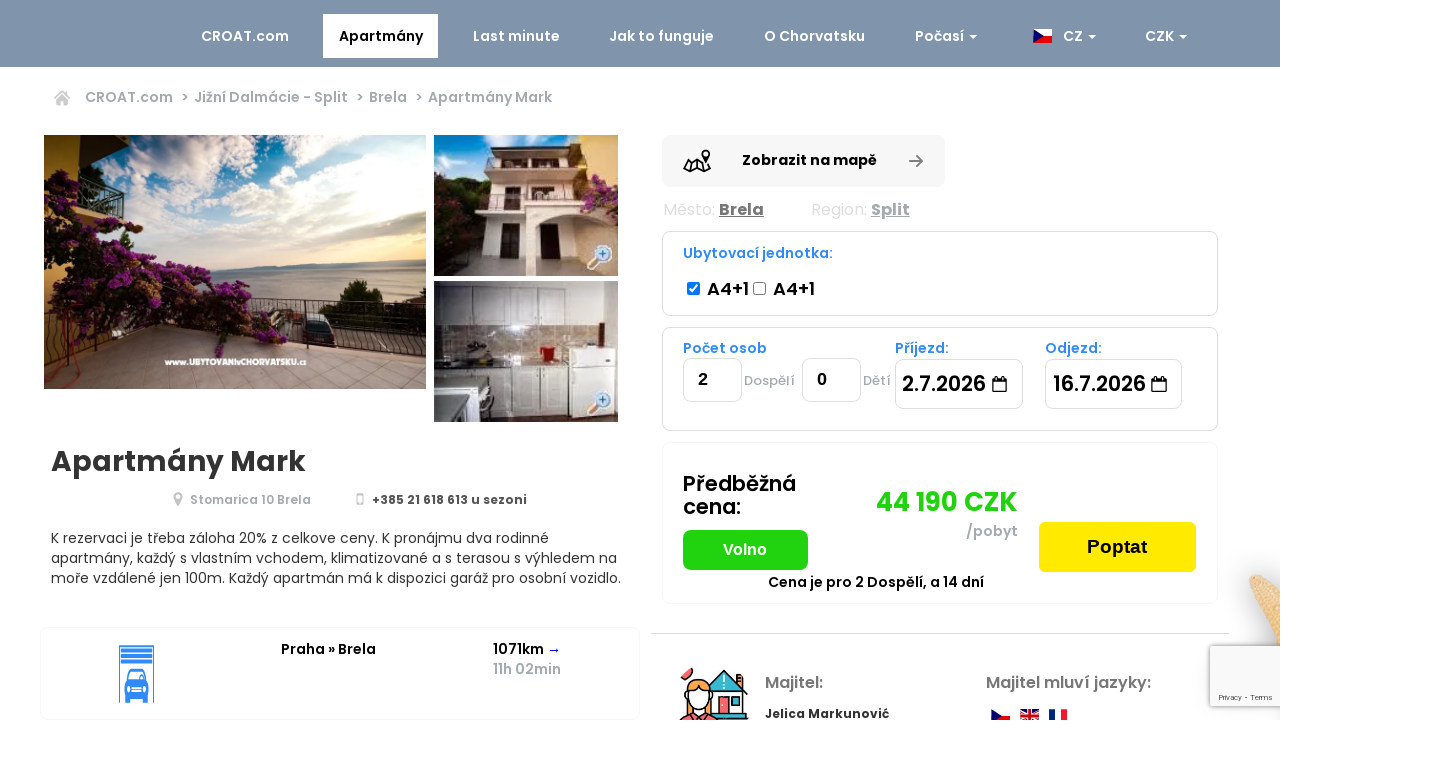

--- FILE ---
content_type: text/html; charset=UTF-8
request_url: https://croat.com/apartman/Split/Brela/z5/Apartmany-Mark
body_size: 71521
content:
<!DOCTYPE html>
<html lang="en">
	<head>
		<!-- <link rel="stylesheet" href="https://unpkg.com/leaflet@1.0.3/dist/leaflet.css" integrity="sha512-07I2e+7D8p6he1SIM+1twR5TIrhUQn9+I6yjqD53JQjFiMf8EtC93ty0/5vJTZGF8aAocvHYNEDJajGdNx1IsQ==" crossorigin="" /> -->
		<!-- <script src="https://unpkg.com/leaflet@1.0.3/dist/leaflet-src.js" integrity="sha512-WXoSHqw/t26DszhdMhOXOkI7qCiv5QWXhH9R7CgvgZMHz1ImlkVQ3uNsiQKu5wwbbxtPzFXd1hK4tzno2VqhpA==" crossorigin=""></script> -->
		<link rel="stylesheet" href="https://cdnjs.cloudflare.com/ajax/libs/leaflet/1.7.1/leaflet.min.css" integrity="sha512-1xoFisiGdy9nvho8EgXuXvnpR5GAMSjFwp40gSRE3NwdUdIMIKuPa7bqoUhLD0O/5tPNhteAsE5XyyMi5reQVA==" crossorigin="anonymous" referrerpolicy="no-referrer" />
		<script async src="https://cdnjs.cloudflare.com/ajax/libs/leaflet/1.7.1/leaflet.min.js" integrity="sha512-SeiQaaDh73yrb56sTW/RgVdi/mMqNeM2oBwubFHagc5BkixSpP1fvqF47mKzPGWYSSy4RwbBunrJBQ4Co8fRWA==" crossorigin="anonymous" referrerpolicy="no-referrer"></script>
		<link href="https://croat.com/assets/css/flag-icon.min.css" rel="stylesheet"> 	
   		<link rel="icon" href="data:;base64,iVBORw0KGgo=">
		<script async src="https://cdnjs.cloudflare.com/ajax/libs/popper.js/1.12.9/umd/popper.min.js"></script>
		<script src="https://ajax.googleapis.com/ajax/libs/jquery/3.5.1/jquery.min.js"></script>
		<!--  <script src="//maxcdn.bootstrapcdn.com/bootstrap/3.3.4/js/bootstrap.min.js"></script> -->
		<script async src="https://www.googletagmanager.com/gtag/js?id=UA-129072165-1"></script>
		<script>
		/*	var lefLoaded = false;
			$(document).ready(function() {
				$(window).trigger('resize');
			});
			  
			$( window ).resize(function() {
			  if (lefLoaded == false) {
			  if($(window).width()> 750) {
			      var headID = document.getElementsByTagName("head")[0];
				var newScript = document.createElement('script');
				newScript.type = 'text/javascript';				
				newScript.src = 'https://cdnjs.cloudflare.com/ajax/libs/leaflet/1.7.1/leaflet.min.js';
				headID.appendChild(newScript);
				$('head').append('<link rel="stylesheet" href="https://cdnjs.cloudflare.com/ajax/libs/leaflet/1.7.1/leaflet.min.css" type="text/css" />');
				
				
				
					
			  lefLoaded = true;
			  console.log(lefLoaded);
			  }
			  }
			});
			*/
			window.dataLayer = window.dataLayer || [];
			function gtag(){dataLayer.push(arguments);}
			gtag('js', new Date());

			gtag('config', 'UA-129072165-1');
			
			$(window).on("scroll", function() {
			 //page height
			 var scrollHeight = $(document).height();
			 //scroll position
			 var scrollPos = $(window).height() + $(window).scrollTop();
			 // fire if the scroll position is comes near the bottom of the page
			 if(((scrollHeight / 1.3) >= scrollPos) / scrollHeight == 0){
			   if($('.btn-yellow.custom-btn:eq(0)').html()!='Načítá se...'){
			  $('.btn-yellow.custom-btn').click();
			   //console.log($('.btn-yellow.custom-btn:eq(0)').html());
			   }
			  }
			});
		</script>
		<!-- Google Tag Manager -->
			<script>(function(w,d,s,l,i){w[l]=w[l]||[];w[l].push({'gtm.start':
			new Date().getTime(),event:'gtm.js'});var f=d.getElementsByTagName(s)[0],
			j=d.createElement(s),dl=l!='dataLayer'?'&l='+l:'';j.async=true;j.src=
			'https://www.googletagmanager.com/gtm.js?id='+i+dl;f.parentNode.insertBefore(j,f);
			})(window,document,'script','dataLayer','GTM-TWMFLWH');</script>
			<!-- End Google Tag Manager -->
		<!-- END: Global site tag (gtag.js) - Google Analytics -->

    	<meta charset="utf-8">
    	<meta http-equiv="X-UA-Compatible" content="IE=edge">
    	<meta name="viewport" content="width=device-width, initial-scale=1">
    	<title>Apartmány Mark | Brela Chorvatsko Brela ubytování</title>

		<meta name="description" content="Nejvíce nabídek soukromého ubytování v Chorvatsku 2026. Levné apartmány a dovolená. Přímý kontakt, neplatíte provizi, ověřeno tisíci zákazníky.">

		<!--<link href="../main.css" type="text/css" rel="stylesheet" />
		<link href="style.css" type="text/css" rel="stylesheet" />-->
		

		<style>
		/**main**/
		@charset "UTF-8";:root{--black:#000000;--white:#ffffff;--yellow:#ffea00;--yellow-hover:#cb0;--red:#ff0000;--btn-purple:#ba15ff;--balck-91:#919191;--balck-33:#333;--black-55:#555;--black-77:#777;--gray:#f7f7f7;--gray-dd:#ddd;--gray-light:#dedede;--gray-lighter:#c4c4c4;--primary-color:#308bf8;--success-border:#1dbb0d;--success-bg:#21d30f;--last-minute-bg:#ff1075;--rating-bg:#21d30f;--gray-text:#a3abaf;--font-family-main:Poppins,sans-serif;--fw-300:300;--fw-400:400;--fw-500:500;--fw-600:600;--fw-700:700;--footer-bg:#222;--footer-text-color:#bdbfc3;--social-icon-color:#032a59}@font-face{font-family:poppins;font-weight:300;font-style:normal}@font-face{font-family:poppins;font-weight:400;font-style:normal}@font-face{font-family:poppins;font-weight:500;font-style:normal}@font-face{font-family:poppins;font-weight:600;font-style:normal}@font-face{font-family:poppins;font-weight:700;font-style:normal}*,::after,::before{-webkit-box-sizing:border-box;box-sizing:border-box}html{font-size:16px;-webkit-tap-highlight-color:transparent;-ms-text-size-adjust:100%;-webkit-text-size-adjust:100%}body{font-family:var(--font-family-main);font-size:14px;line-height:1.42857143;color:var(--balck-33);background-color:var(--white);padding:0;margin:0}body,html{overflow-x:hidden}h1,h2,h3,h4,p{margin:0}h3{font-size:1.325rem;font-weight:var(--fw-600);line-height:1.1;color:inherit;margin-bottom:.675rem}a{display:inline-block;text-decoration:none}a:hover{text-decoration:none}ul{margin:0 0 10px;padding:0;list-style-type:none}.text-primary{color:var(--primary-color)}.text-black{color:var(--black)}.text-red{color:var(--red)}.text-center{text-align:center}.text-right{text-align:right}img{max-width:100%;height:auto;display:block}:focus,button:focus{outline:0}.container{max-width:100%;margin:auto;padding-left:.675rem;padding-right:.675rem}.row{display:-webkit-box;display:-ms-flexbox;display:-webkit-flex;display:flex;margin-left:-.675rem;margin-right:-.675rem;-ms-flex-wrap:wrap;-webkit-flex-wrap:wrap;flex-wrap:wrap}.row:after,.row:before{display:table;content:'';clear:both}[class*=col-]{padding-left:.675rem;padding-right:.675rem}.col-12{-webkit-box-flex:100%;-ms-flex:100%;flex:100%;max-width:100%}.col-6{-webkit-box-flex:0 50%;-ms-flex:0 50%;flex:0 50%;max-width:50%}.d-flex{display:flex}.visible-lg{display:block}.navbar{background-color:rgba(3,42,89,.5);border-color:transparent;position:fixed;top:0;left:0;right:0;height:67px;z-index:1030;font-weight:var(--fw-600);display:-webkit-box;display:-ms-flexbox;display:flex;-webkit-box-align:center;-ms-flex-align:center;align-items:center;-webkit-box-pack:center;-ms-flex-pack:center;justify-content:center}.navbar .container{max-width:100%}.navbar .menu{margin-left:auto}.menu-btn{display:none}.navbar .menu-item{display:inline-block}.navbar .menu-item>a{color:var(--white);font-weight:var(--fw-600);border:1px solid transparent;position:relative;display:block;padding:.675rem .9rem;margin-top:.75rem;margin-bottom:.75rem;margin-right:1rem}.navbar .menu-item a:hover{color:var(--white);background-color:transparent;border:1px solid var(--white)}.navbar .menu-item.active a{color:var(--black);background-color:var(--white)}.dropdown{position:relative}.caret{display:inline-block;width:0;height:0;margin-left:2px;vertical-align:middle;border-top:4px dashed;border-right:4px solid transparent;border-left:4px solid transparent}.dropdown-menu{position:absolute;left:0;right:auto;top:100%;display:none;float:left;min-width:160px;padding:5px 0;margin:2px 0 0;list-style:none;font-size:.875rem;text-align:left;background-color:var(--white);border:1px solid #ccc;border:1px solid rgba(0,0,0,.15);border-radius:0 0 4px 4px;-webkit-box-shadow:0 6px 12px rgba(0,0,0,.175);box-shadow:0 6px 12px rgba(0,0,0,.175);background-clip:padding-box}.dropdown .dropdown-menu{display:none}.dropdown.show .dropdown-menu{display:block}.navbar .dropdown.show .dropdown-toggle{background-color:var(--white);color:var(--black)}.navbar .dropdown-menu>li>a{display:block;padding:3px 1.25rem;clear:both;font-weight:var(--fw-400);line-height:1.42857143;color:var(--balck-33);white-space:nowrap}.navbar .dropdown-menu>li>a:focus,.navbar .dropdown-menu>li>a:hover{text-decoration:none;color:#262626;background-color:#f5f5f5;border:none}.navbar .dropdown{min-width:110px}a.site-logo{display:none}a.site-logo img{width:100%;max-width:165px;-webkit-transition:all .5s;-o-transition:all .5s;transition:all .5s}footer,section{position:relative;display:block;float:left;width:100%;padding-top:1.75rem;padding-bottom:1.75rem}.btn-yellow{font-weight:var(--fw-600);color:var(--black);background-color:var(--yellow);text-align:center;vertical-align:middle;-ms-touch-action:manipulation;touch-action:manipulation;cursor:pointer;border:1px solid var(--yellow)}.btn-yellow:hover{background:var(--yellow-hover);border-color:var(--yellow-hover)}.btn-success{font-size:.875rem;font-weight:var(--fw-400);color:var(--white);background-color:var(--success-bg);text-align:center;padding:.375rem .75rem;vertical-align:middle;-ms-touch-action:manipulation;touch-action:manipulation;cursor:pointer;border:1px solid var(--success-border);border-radius:.25rem}.nav-padding{padding-top:67px}.footer{padding-top:0;padding-bottom:0}.footer .container{background-color:var(--footer-bg);color:var(--footer-text-color);font-size:.75rem;font-weight:var(--fw-500);padding:4.25rem 4.25rem 1.25rem;position:relative;margin-top:1.75rem;max-width:1180px}.footer .star{height:150px;position:absolute;top:-55px;left:23%}.footer .hat{position:absolute;top:-100px;right:-120px}.footer .slippers{height:150px;position:absolute;bottom:5px;right:-35px}.footer h3{color:var(--white);margin-top:1.25rem}.footer ul{padding-top:.75rem;padding-left:0}.footer ul li{list-style:none;padding-bottom:.75rem}.footer ul li a{color:var(--footer-text-color);text-decoration:none}.footer ul li a:hover{text-decoration:underline}.footer .copyrights{font-weight:var(--fw-400)}.footer .socials{display:-webkit-box;display:-ms-flexbox;display:flex;-webkit-box-align:center;-ms-flex-align:center;align-items:center;-webkit-box-pack:center;-ms-flex-pack:center;justify-content:center;padding-bottom:15px}.footer .socials a .social-icon{height:2.25rem;width:2.25rem;display:-webkit-box;display:-ms-flexbox;display:flex;-webkit-box-align:center;-ms-flex-align:center;align-items:center;-webkit-box-pack:center;-ms-flex-pack:center;justify-content:center;font-size:.875rem;border-radius:1.125rem;background-color:var(--primary-color);margin-right:1.25rem;color:#05418a}.fb-share-button svg,.twitter-share-button svg{fill:#05418a;height:1.125rem}.footer .socials a .social-icon:hover{color:var(--social-icon-color);text-decoration:none}.fb-share-button:hover svg,.twitter-share-button:hover svg{fill:var(--social-icon-color)}.message{-webkit-transition:all .5s ease;-moz-transition:all .5s ease;-o-transition:all .5s ease;transition:all .5s ease}.hide{display:none!important}@media (min-width:500px){.col-sm-11{max-width:91.66%;-webkit-box-flex:0;-ms-flex:0 91.66%;flex:0 91.66%}.col-sm-10{max-width:83.33%;-webkit-box-flex:0;-ms-flex:0 83.33%;flex:0 83.33%}.col-sm-8{max-width:66.66%;-webkit-box-flex:0;-ms-flex:0 66.66%;flex:0 66.66%}.col-sm-7{max-width:58.33%;-webkit-box-flex:0;-ms-flex:0 0 58.33%;flex:0 0 58.33%}.col-sm-6{max-width:50%;-webkit-box-flex:0;-ms-flex:0 0 50%;flex:0 0 50%}.col-sm-5{max-width:41.66%;-webkit-box-flex:0;-ms-flex:0 41.66%;flex:0 41.66%}.col-sm-4{max-width:33.33%;-webkit-box-flex:0;-ms-flex:0 0 33.33%;flex:0 0 33.33%}.col-sm-3{max-width:25%;-webkit-box-flex:0;-ms-flex:0 0 25%;flex:0 0 25%}.col-sm-2{max-width:16.66%;-webkit-box-flex:0;-ms-flex:0 0 16.66%;flex:0 0 16.66%}}@media (min-width:768px){.container{width:740px}.col-md-12{max-width:100%;-webkit-box-flex:0;-ms-flex:100%;flex:100%}.col-md-11{max-width:91.66%;-webkit-box-flex:0;-ms-flex:0 91.66%;flex:0 91.66%}.col-md-10{max-width:83.33%;-webkit-box-flex:0;-ms-flex:0 83.33%;flex:0 83.33%}.col-md-9{max-width:75%;-webkit-box-flex:0;-ms-flex:0 75%;flex:0 75%}.col-md-8{max-width:66.66%;-webkit-box-flex:0;-ms-flex:0 66.66%;flex:0 66.66%}.col-md-7{max-width:58.33%;-webkit-box-flex:0;-ms-flex:0 58.33%;flex:0 58.33%}.col-md-6{max-width:50%;-webkit-box-flex:0;-ms-flex:0 50%;flex:0 50%}.col-md-5{max-width:41.66%;-webkit-box-flex:0;-ms-flex:0 41.66%;flex:0 41.66%}.col-md-4{max-width:33.33%;-webkit-box-flex:0;-ms-flex:0 0 33.33%;flex:0 0 33.33%}.col-md-3{max-width:25%;-webkit-box-flex:0;-ms-flex:0 25%;flex:0 25%}.col-md-2{max-width:16.66%;-webkit-box-flex:0;-ms-flex:0 16.66%;flex:0 16.66%}.order-md-1{-webkit-box-ordinal-group:2;-ms-flex-order:1;order:1}.order-md-2{-webkit-box-ordinal-group:3;-ms-flex-order:2;order:2}.offset-md-1{margin-left:8.33%}.offset-md-2{margin-left:16.66%}}@media (min-width:992px){.container{width:960px}.hidden-lg{display:none!important}.col-lg-10{max-width:83.33%;-webkit-box-flex:0;-ms-flex:0 83.33%;flex:0 83.33%}.col-lg-8{max-width:66.66%;-webkit-box-flex:0;-ms-flex:0 66%;flex:0 66%}.col-lg-7{max-width:58.33%;-webkit-box-flex:0;-ms-flex:0 0 58.33%;flex:0 0 58.33%}.col-lg-6{max-width:50%;-webkit-box-flex:0;-ms-flex:0 50%;flex:0 50%}.col-lg-5{max-width:41.66%;-webkit-box-flex:0;-ms-flex:0 0 41.66%;flex:0 0 41.66%}.col-lg-4{max-width:33.33%;-webkit-box-flex:0;-ms-flex:0 0 33.33%;flex:0 0 33.33%}.col-lg-3{max-width:25%;-webkit-box-flex:0;-ms-flex:0 0 25%;flex:0 0 25%}.col-lg-2{max-width:16.66%;-webkit-box-flex:0;-ms-flex:0 0 16.66%;flex:0 0 16.66%}.offset-lg-2{margin-left:16.66%}}@media (min-width:1200px){.container{width:1200px}}@media (min-width:767) and (max-width:1030px) and (min-height:900) and (max-height:1050px){.col-6{float:left}}@media (max-width:1170px){.navbar{height:auto}.navbar .menu-btn{display:block;position:relative;float:right;margin:.675rem 0;margin-left:auto;padding:.5rem .675rem;background-color:transparent;background-image:none;border:1px solid var(--balck-33);border-radius:4px;width:44px;height:34px;cursor:pointer}.navbar .menu-btn span{background:var(--white);display:block;width:22px;height:2px;border-radius:1px}.navbar .menu-btn span+span{margin-top:4px}.navbar .menu{margin-left:0;max-height:380px;width:100%;padding-top:10px;border-top:1px solid rgba(2,26,54,.5);background:rgba(0,42,89,.9);-webkit-box-shadow:inset 0 1px 0 rgba(255,255,255,.1);box-shadow:inset 0 1px 0 rgba(255,255,255,.1);-webkit-overflow-scrolling:touch;-webkit-transition:height .25s ease;-o-transition:height .25s ease;transition:height .25s ease;overflow:hidden;overflow-y:auto;margin-bottom:0;padding-bottom:20px}.navbar .menu:not(.show){display:none}.navbar .menu li{display:block;position:relative;clear:both}.navbar .menu li a{margin:0}.navbar .dropdown .dropdown-toggle{display:inline-block}.navbar .dropdown-menu{position:relative;width:100%;margin-top:0;background:0 0;border:0;-webkit-box-shadow:none;box-shadow:none}.navbar .dropdown-menu>li>a{color:var(--white);padding:.5rem 1rem .5rem 1.5rem}.navbar .dropdown-menu>li>a:hover{color:var(--white);border:none;background:0 0}}@media (max-width:991px){.visible-lg{display:none}}@media (max-width:767px){.navbar .container{width:100%}.navbar .menu-btn{margin-right:.675rem}.footer .col-md-5,.footer .col-md-7{width:100%;padding:0}.footer .hat{right:0;top:-55px;max-width:120px}.footer .slippers{right:-10px;bottom:40px}}@media (max-width:500px){h3{font-size:1.125rem}.visible-lg{display:block}section{padding-top:.9rem;padding-bottom:.9rem}.footer .star{left:-10px}.footer .container{padding:68px 30px 20px}}@media (max-width:1220px) and (min-width:1171px){.navbar .menu-item>a{margin-right:.25rem}}.flag-icon{background-size:contain;background-position:50%;background-repeat:no-repeat;position:relative;display:inline-block;width:1.33333333em;line-height:1em}.flag-icon-background{background-size:contain;background-position:50%;background-repeat:no-repeat}.flag-icon{background-size:contain;background-position:50%;background-repeat:no-repeat;position:relative;display:inline-block;width:1.33333333em;line-height:1em}.flag-icon:before{content:"\00a0"}.flag-icon-at{background-image:url(https://www.croat.com/assets/flags/4x3/at.svg)}.flag-icon-fr{background-image:url(https://www.croat.com/assets/flags/4x3/fr.svg)}.flag-icon-nl{background-image:url(https://www.croat.com/assets/flags/4x3/nl.svg)}.flag-icon-hr{background-image:url(https://www.croat.com/assets/flags/4x3/hr.svg)}.flag-icon-ru{background-image:url(https://www.croat.com/assets/flags/4x3/ru.svg)}.flag-icon-si{background-image:url(https://www.croat.com/assets/flags/4x3/si.svg)}.flag-icon-hu{background-image:url(https://www.croat.com/assets/flags/4x3/hu.svg)}.flag-icon-pl{background-image:url(https://www.croat.com/assets/flags/4x3/pl.svg)}.flag-icon-it{background-image:url(https://www.croat.com/assets/flags/4x3/it.svg)}.flag-icon-de{background-image:url(https://www.croat.com/assets/flags/4x3/de.svg)}.flag-icon-gb{background-image:url(https://www.croat.com/assets/flags/4x3/gb.svg)}.flag-icon-sk{background-image:url(https://www.croat.com/assets/flags/4x3/sk.svg)}.flag-icon-cz{background-image:url(https://www.croat.com/assets/flags/4x3/cz.svg)}

		.noselect {
	-webkit-touch-callout: none;
	/* iOS Safari */
	-webkit-user-select: none;
	/* Safari */
	-khtml-user-select: none;
	/* Konqueror HTML */
	-moz-user-select: none;
	/* Old versions of Firefox */
	-ms-user-select: none;
	/* Internet Explorer/Edge */
	user-select: none;
	/* Non-prefixed version, currently
                                  supported by Chrome, Edge, Opera and Firefox */
}
    </style>
	
	<style>
	.select2-container {
  box-sizing: border-box;
  display: inline-block;
  margin: 0;
  position: relative;
  vertical-align: middle; }
  .select2-container .select2-selection--single {
    box-sizing: border-box;
    cursor: pointer;
    display: block;
    height: 28px;
    user-select: none;
    -webkit-user-select: none; }
    .select2-container .select2-selection--single .select2-selection__rendered {
      display: block;
      padding-left: 8px;
      padding-right: 20px;
      overflow: hidden;
      text-overflow: ellipsis;
      white-space: nowrap; }
    .select2-container .select2-selection--single .select2-selection__clear {
      position: relative; }
  .select2-container[dir="rtl"] .select2-selection--single .select2-selection__rendered {
    padding-right: 8px;
    padding-left: 20px; }
  .select2-container .select2-selection--multiple {
    box-sizing: border-box;
    cursor: pointer;
    display: block;
    min-height: 32px;
    user-select: none;
    -webkit-user-select: none; }
    .select2-container .select2-selection--multiple .select2-selection__rendered {
      display: inline-block;
      overflow: hidden;
      padding-left: 8px;
      text-overflow: ellipsis;
      white-space: nowrap; }
  .select2-container .select2-search--inline {
    float: left; }
    .select2-container .select2-search--inline .select2-search__field {
      box-sizing: border-box;
      border: none;
      font-size: 100%;
      margin-top: 5px;
      padding: 0; }
      .select2-container .select2-search--inline .select2-search__field::-webkit-search-cancel-button {
        -webkit-appearance: none; }

.select2-dropdown {
  margin-top: -14px;
  background-color: white;
  border: 1px solid #aaa;
  border-radius: 4px;
  box-sizing: border-box;
  display: block;
  position: absolute;
  left: -100000px;
  width: 100%;
  z-index: 1051; }

.select2-results {
  display: block; }

.select2-results__options {
  list-style: none;
  margin: 0;
  padding: 0; }

.select2-results__option {
  padding: 6px;
  user-select: none;
  -webkit-user-select: none; }
  .select2-results__option[aria-selected] {
    cursor: pointer; }

.select2-container--open .select2-dropdown {
  left: 0; }

.select2-container--open .select2-dropdown--above {
  border-bottom: none;
  border-bottom-left-radius: 0;
  border-bottom-right-radius: 0; }

.select2-container--open .select2-dropdown--below {
  border-top: none;
  border-top-left-radius: 0;
  border-top-right-radius: 0; }

.select2-search--dropdown {
  display: block;
  padding: 4px; }
  .select2-search--dropdown .select2-search__field {
    padding: 4px;
    width: 100%;
    box-sizing: border-box; }
    .select2-search--dropdown .select2-search__field::-webkit-search-cancel-button {
      -webkit-appearance: none; }
  .select2-search--dropdown.select2-search--hide {
    display: none; }

.select2-close-mask {
  border: 0;
  margin: 0;
  padding: 0;
  display: block;
  position: fixed;
  left: 0;
  top: 0;
  min-height: 100%;
  min-width: 100%;
  height: auto;
  width: auto;
  opacity: 0;
  z-index: 99;
  background-color: #fff;
  filter: alpha(opacity=0); }

.select2-hidden-accessible {
  border: 0 !important;
  clip: rect(0 0 0 0) !important;
  height: 1px !important;
  margin: -1px !important;
  overflow: hidden !important;
  padding: 0 !important;
  position: absolute !important;
  width: 1px !important; }


  .select2-container--default .select2-selection--single .select2-selection__rendered {
    color: #444;
    line-height: 28px; }
  .select2-container--default .select2-selection--single .select2-selection__clear {
    cursor: pointer;
    float: right;
    font-weight: bold; }
  .select2-container--default .select2-selection--single .select2-selection__placeholder {
    color: #999; }
  .select2-container--default .select2-selection--single .select2-selection__arrow {
    height: 50px;
    position: absolute;
    top: 1px;
    right: 1px;
    width: 20px; }
    .select2-container--default .select2-selection--single .select2-selection__arrow b {
      border-color: #888 transparent transparent transparent;
      border-style: solid;
      border-width: 5px 4px 0 4px;
      height: 0;
      left: 50%;
      margin-left: -4px;
      margin-top: -2px;
      position: absolute;
      top: 50%;
      width: 0; }

.select2-container--default[dir="rtl"] .select2-selection--single .select2-selection__clear {
  float: left; }

.select2-container--default[dir="rtl"] .select2-selection--single .select2-selection__arrow {
  left: 1px;
  right: auto; }

.select2-container--default.select2-container--disabled .select2-selection--single {
  background-color: #eee;
  cursor: default; }
  .select2-container--default.select2-container--disabled .select2-selection--single .select2-selection__clear {
    display: none; }

.select2-container--default.select2-container--open .select2-selection--single .select2-selection__arrow b {
  border-color: transparent transparent #888 transparent;
  border-width: 0 4px 5px 4px; }

.select2-container--default .select2-selection--multiple {
  background-color: white;
  border: 1px solid #aaa;
  border-radius: 4px;
  cursor: text; }
  .select2-container--default .select2-selection--multiple .select2-selection__rendered {
    box-sizing: border-box;
    list-style: none;
    margin: 0;
    padding: 0 5px;
    width: 100%; }
    .select2-container--default .select2-selection--multiple .select2-selection__rendered li {
      list-style: none; }
  .select2-container--default .select2-selection--multiple .select2-selection__placeholder {
    color: #999;
    margin-top: 5px;
    float: left; }
  .select2-container--default .select2-selection--multiple .select2-selection__clear {
    cursor: pointer;
    float: right;
    font-weight: bold;
    margin-top: 5px;
    margin-right: 10px; }
  .select2-container--default .select2-selection--multiple .select2-selection__choice {
    background-color: #e4e4e4;
    border: 1px solid #aaa;
    border-radius: 4px;
    cursor: default;
    float: left;
    margin-right: 5px;
    margin-top: 5px;
    padding: 0 5px; }
  .select2-container--default .select2-selection--multiple .select2-selection__choice__remove {
    color: #999;
    cursor: pointer;
    display: inline-block;
    font-weight: bold;
    margin-right: 2px; }
    .select2-container--default .select2-selection--multiple .select2-selection__choice__remove:hover {
      color: #333; }

.select2-container--default[dir="rtl"] .select2-selection--multiple .select2-selection__choice, .select2-container--default[dir="rtl"] .select2-selection--multiple .select2-selection__placeholder, .select2-container--default[dir="rtl"] .select2-selection--multiple .select2-search--inline {
  float: right; }

.select2-container--default[dir="rtl"] .select2-selection--multiple .select2-selection__choice {
  margin-left: 5px;
  margin-right: auto; }

.select2-container--default[dir="rtl"] .select2-selection--multiple .select2-selection__choice__remove {
  margin-left: 2px;
  margin-right: auto; }

.select2-container--default.select2-container--focus .select2-selection--multiple {
  border: solid black 1px;
  outline: 0; }

.select2-container--default.select2-container--disabled .select2-selection--multiple {
  background-color: #eee;
  cursor: default; }

.select2-container--default.select2-container--disabled .select2-selection__choice__remove {
  display: none; }

.select2-container--default.select2-container--open.select2-container--above .select2-selection--single, .select2-container--default.select2-container--open.select2-container--above .select2-selection--multiple {
  border-top-left-radius: 0;
  border-top-right-radius: 0; }

.select2-container--default.select2-container--open.select2-container--below .select2-selection--single, .select2-container--default.select2-container--open.select2-container--below .select2-selection--multiple {
  border-bottom-left-radius: 0;
  border-bottom-right-radius: 0; }

.select2-container--default .select2-search--dropdown .select2-search__field {
  border: 1px solid #aaa; }

.select2-container--default .select2-search--inline .select2-search__field {
  background: transparent;
  border: none;
  outline: 0;
  box-shadow: none;
  -webkit-appearance: textfield; }

.select2-container--default .select2-results > .select2-results__options {
  max-height: 200px;
  overflow-y: auto; }

.select2-container--default .select2-results__option[role=group] {
  padding: 0; }

.select2-container--default .select2-results__option[aria-disabled=true] {
  color: #999; }

.select2-container--default .select2-results__option[aria-selected=true] {
  background-color: #ddd; }

.select2-container--default .select2-results__option .select2-results__option {
  padding-left: 1em; }
  .select2-container--default .select2-results__option .select2-results__option .select2-results__group {
    padding-left: 0; }
  .select2-container--default .select2-results__option .select2-results__option .select2-results__option {
    margin-left: -1em;
    padding-left: 2em; }
    .select2-container--default .select2-results__option .select2-results__option .select2-results__option .select2-results__option {
      margin-left: -2em;
      padding-left: 3em; }
      .select2-container--default .select2-results__option .select2-results__option .select2-results__option .select2-results__option .select2-results__option {
        margin-left: -3em;
        padding-left: 4em; }
        .select2-container--default .select2-results__option .select2-results__option .select2-results__option .select2-results__option .select2-results__option .select2-results__option {
          margin-left: -4em;
          padding-left: 5em; }
          .select2-container--default .select2-results__option .select2-results__option .select2-results__option .select2-results__option .select2-results__option .select2-results__option .select2-results__option {
            margin-left: -5em;
            padding-left: 6em; }

.select2-container--default .select2-results__option--highlighted[aria-selected] {
  background-color: #5897fb;
  color: white; }

.select2-container--default .select2-results__group {
  cursor: default;
  display: block;
  padding: 6px; }

.select2-container--classic .select2-selection--single {
  background-color: #f7f7f7;
  border: 1px solid #aaa;
  border-radius: 4px;
  outline: 0;
  background-image: -webkit-linear-gradient(top, white 50%, #eeeeee 100%);
  background-image: -o-linear-gradient(top, white 50%, #eeeeee 100%);
  background-image: linear-gradient(to bottom, white 50%, #eeeeee 100%);
  background-repeat: repeat-x;
  filter: progid:DXImageTransform.Microsoft.gradient(startColorstr='#FFFFFFFF', endColorstr='#FFEEEEEE', GradientType=0); }
  .select2-container--classic .select2-selection--single:focus {
    border: 1px solid #5897fb; }
  .select2-container--classic .select2-selection--single .select2-selection__rendered {
    color: #444;
    line-height: 28px; }
  .select2-container--classic .select2-selection--single .select2-selection__clear {
    cursor: pointer;
    float: right;
    font-weight: bold;
    margin-right: 10px; }
  .select2-container--classic .select2-selection--single .select2-selection__placeholder {
    color: #999; }
  .select2-container--classic .select2-selection--single .select2-selection__arrow {
    background-color: #ddd;
    border: none;
    border-left: 1px solid #aaa;
    border-top-right-radius: 4px;
    border-bottom-right-radius: 4px;
    height: 26px;
    position: absolute;
    top: 1px;
    right: 1px;
    width: 20px;
    background-image: -webkit-linear-gradient(top, #eeeeee 50%, #cccccc 100%);
    background-image: -o-linear-gradient(top, #eeeeee 50%, #cccccc 100%);
    background-image: linear-gradient(to bottom, #eeeeee 50%, #cccccc 100%);
    background-repeat: repeat-x;
    filter: progid:DXImageTransform.Microsoft.gradient(startColorstr='#FFEEEEEE', endColorstr='#FFCCCCCC', GradientType=0); }
    .select2-container--classic .select2-selection--single .select2-selection__arrow b {
      border-color: #888 transparent transparent transparent;
      border-style: solid;
      border-width: 5px 4px 0 4px;
      height: 0;
      left: 50%;
      margin-left: -4px;
      margin-top: -2px;
      position: absolute;
      top: 50%;
      width: 0; }

.select2-container--classic[dir="rtl"] .select2-selection--single .select2-selection__clear {
  float: left; }

.select2-container--classic[dir="rtl"] .select2-selection--single .select2-selection__arrow {
  border: none;
  border-right: 1px solid #aaa;
  border-radius: 0;
  border-top-left-radius: 4px;
  border-bottom-left-radius: 4px;
  left: 1px;
  right: auto; }

.select2-container--classic.select2-container--open .select2-selection--single {
  border: 1px solid #5897fb; }
  .select2-container--classic.select2-container--open .select2-selection--single .select2-selection__arrow {
    background: transparent;
    border: none; }
    .select2-container--classic.select2-container--open .select2-selection--single .select2-selection__arrow b {
      border-color: transparent transparent #888 transparent;
      border-width: 0 4px 5px 4px; }

.select2-container--classic.select2-container--open.select2-container--above .select2-selection--single {
  border-top: none;
  border-top-left-radius: 0;
  border-top-right-radius: 0;
  background-image: -webkit-linear-gradient(top, white 0%, #eeeeee 50%);
  background-image: -o-linear-gradient(top, white 0%, #eeeeee 50%);
  background-image: linear-gradient(to bottom, white 0%, #eeeeee 50%);
  background-repeat: repeat-x;
  filter: progid:DXImageTransform.Microsoft.gradient(startColorstr='#FFFFFFFF', endColorstr='#FFEEEEEE', GradientType=0); }

.select2-container--classic.select2-container--open.select2-container--below .select2-selection--single {
  border-bottom: none;
  border-bottom-left-radius: 0;
  border-bottom-right-radius: 0;
  background-image: -webkit-linear-gradient(top, #eeeeee 50%, white 100%);
  background-image: -o-linear-gradient(top, #eeeeee 50%, white 100%);
  background-image: linear-gradient(to bottom, #eeeeee 50%, white 100%);
  background-repeat: repeat-x;
  filter: progid:DXImageTransform.Microsoft.gradient(startColorstr='#FFEEEEEE', endColorstr='#FFFFFFFF', GradientType=0); }

.select2-container--classic .select2-selection--multiple {
  background-color: white;
  border: 1px solid #aaa;
  border-radius: 4px;
  cursor: text;
  outline: 0; }
  .select2-container--classic .select2-selection--multiple:focus {
    border: 1px solid #5897fb; }
  .select2-container--classic .select2-selection--multiple .select2-selection__rendered {
    list-style: none;
    margin: 0;
    padding: 0 5px; }
  .select2-container--classic .select2-selection--multiple .select2-selection__clear {
    display: none; }
  .select2-container--classic .select2-selection--multiple .select2-selection__choice {
    background-color: #e4e4e4;
    border: 1px solid #aaa;
    border-radius: 4px;
    cursor: default;
    float: left;
    margin-right: 5px;
    margin-top: 5px;
    padding: 0 5px; }
  .select2-container--classic .select2-selection--multiple .select2-selection__choice__remove {
    color: #888;
    cursor: pointer;
    display: inline-block;
    font-weight: bold;
    margin-right: 2px; }
    .select2-container--classic .select2-selection--multiple .select2-selection__choice__remove:hover {
      color: #555; }

.select2-container--classic[dir="rtl"] .select2-selection--multiple .select2-selection__choice {
  float: right; }

.select2-container--classic[dir="rtl"] .select2-selection--multiple .select2-selection__choice {
  margin-left: 5px;
  margin-right: auto; }

.select2-container--classic[dir="rtl"] .select2-selection--multiple .select2-selection__choice__remove {
  margin-left: 2px;
  margin-right: auto; }

.select2-container--classic.select2-container--open .select2-selection--multiple {
  border: 1px solid #5897fb; }

.select2-container--classic.select2-container--open.select2-container--above .select2-selection--multiple {
  border-top: none;
  border-top-left-radius: 0;
  border-top-right-radius: 0; }

.select2-container--classic.select2-container--open.select2-container--below .select2-selection--multiple {
  border-bottom: none;
  border-bottom-left-radius: 0;
  border-bottom-right-radius: 0; }

.select2-container--classic .select2-search--dropdown .select2-search__field {
  border: 1px solid #aaa;
  outline: 0; }

.select2-container--classic .select2-search--inline .select2-search__field {
  outline: 0;
  box-shadow: none; }

.select2-container--classic .select2-dropdown {
  background-color: white;
  border: 1px solid transparent; }

.select2-container--classic .select2-dropdown--above {
  border-bottom: none; }

.select2-container--classic .select2-dropdown--below {
  border-top: none; }

.select2-container--classic .select2-results > .select2-results__options {
  max-height: 200px;
  overflow-y: auto; }

.select2-container--classic .select2-results__option[role=group] {
  padding: 0; }

.select2-container--classic .select2-results__option[aria-disabled=true] {
  color: grey; }

.select2-container--classic .select2-results__option--highlighted[aria-selected] {
  background-color: #3875d7;
  color: white; }

.select2-container--classic .select2-results__group {
  cursor: default;
  display: block;
  padding: 6px; }

.select2-container--classic.select2-container--open .select2-dropdown {
  border-color: #5897fb; }

	
	</style>
	<style>
		.select2-container {
		  width:100%;
		  margin-top: .25rem;
		  margin-bottom: .675rem;
		  font-weight: var(--fw-600);
		  font-size: 1.08rem;
		  line-height: 2rem;
		  padding: .675rem;
		  border: 1px solid #dedede;
		  border-radius: .5rem;
		  height: 50px;
		
		}
	</style>
	
<!-- 	<script async src="https://cdnjs.cloudflare.com/ajax/libs/select2/4.0.3/js/select2.full.min.js"></script> -->
<script async src="https://cdnjs.cloudflare.com/ajax/libs/select2/4.0.13/js/select2.min.js" integrity="sha512-2ImtlRlf2VVmiGZsjm9bEyhjGW4dU7B6TNwh/hx/iSByxNENtj3WVE6o/9Lj4TJeVXPi4bnOIMXFIJJAeufa0A==" crossorigin="anonymous" referrerpolicy="no-referrer"></script>
	<script>
		$(document).ready(function() {
		  $(".custom-select2").select2();
		});
	</script>

	 
	</head>
	<body class="lastminute">
			<!-- Google Tag Manager (noscript) -->
		<noscript><iframe src="https://www.googletagmanager.com/ns.html?id=GTM-TWMFLWH"
		height="0" width="0" style="display:none;visibility:hidden"></iframe></noscript>
		<!-- End Google Tag Manager (noscript) -->
		<nav>
		<div class="navbar">
			<div class="container">
				<div class="row">
					<button class="menu-btn" id="menu-btn" data-container="menu"><span class="icon-bar"></span><span class="icon-bar"></span><span class="icon-bar"></span></button>
					<ul class="menu" id="menu">
						<li class="menu-item TR-MENU-HOMEPAGE"><a href="https://croat.com">CROAT.com</a></li>
						<li class="menu-item active">
							<a href="https://croat.com/apt">Apartmány</a>
						</li>
						<li class="menu-item TR-MENU-LASTMINUTE">
							<a href="https://croat.com/lastminute">Last minute</a>
						</li>
						<li class="menu-item TR-MENU-FAQ">
							<a href="https://croat.com/faq">Jak to funguje</a>
						</li>
						<li class="menu-item TR-MENU-ABOUT">
							<a href="https://croat.com/croat">O Chorvatsku</a>
						</li>
					<li class="menu-item dropdown">
						<a href="#" class="dropdown-toggle" onclick="dropdown(this)">
						Počasí <span class="caret"></span>
						</a>
						<ul id="weather_menu" class="dropdown-menu">
						<li>
							<a href="https://croat.com/chorvatsko"> Blog </a>
						</li>
						<li>
							<a href="https://croat.com/pocasi-chorvatsko"> Počasí </a>
						</li>
						</ul>
					</li>
					<li class="menu-item dropdown language-dropdown">
						<a href="#" class="dropdown-toggle" onClick="dropdown(this)" id="lang-toggler">
						<span class="flag-icon flag-icon-cz"></span> &nbsp;CZ
						<span class="caret"></span>
						</a>
						<ul id="languages_menu" class="dropdown-menu">
							<li>
								<a href="https://croat.com"><span class="flag-icon flag-icon-cz"></span> &nbsp;CZ</a>
							</li>
							<li>
								<a href="https://sk.croat.com"><span class="flag-icon flag-icon-sk"></span> &nbsp;SK</a>
							</li>
							<li>
								<a href="https://en.croat.com"><span class="flag-icon flag-icon-gb"></span> &nbsp;EN</a>
							</li>        
							<li>         
								<a href="https://de.croat.com"><span class="flag-icon flag-icon-de"></span> &nbsp;DE</a>
							</li>        
							<li>         
								<a href="https://it.croat.com"><span class="flag-icon flag-icon-it"></span> &nbsp;IT</a>
							</li>        
							<li>         
								<a href="https://pl.croat.com"><span class="flag-icon flag-icon-pl"></span> &nbsp;PL</a>
							</li>        
							<li>         
								<a href="https://hu.croat.com"><span class="flag-icon flag-icon-hu"></span> &nbsp;HU</a>
							</li>        
							<li>         
								<a href="https://si.croat.com"><span class="flag-icon flag-icon-si"></span> &nbsp;SI</a>
							</li>        
							<li>         
								<a href="https://ru.croat.com"><span class="flag-icon flag-icon-ru"></span> &nbsp;RU</a>
							</li>        
							<li>         
								<a href="https://hr.croat.com"><span class="flag-icon flag-icon-hr"></span> &nbsp;HR</a>
							</li>        
							<li>         
								<a href="https://nl.croat.com"><span class="flag-icon flag-icon-nl"></span> &nbsp;NL</a>
							</li>        
							<li>         
								<a href="https://fr.croat.com"><span class="flag-icon flag-icon-fr"></span> &nbsp;FR</a>
							</li>        
							<li>         
								<a href="https://at.croat.com"><span class="flag-icon flag-icon-at"></span> &nbsp;AT</a>
							</li>
						</ul>
					</li>

					<li class="menu-item dropdown currency-dropdown">
						<a href="#" class="dropdown-toggle" onClick="dropdown(this)" id="currency-toggler">
							CZK
							<span class="caret"></span>
						</a>
						<ul id="currency_menu" class="dropdown-menu">
							<li>
								<a href="javascript:setCurrency('EUR');">EUR</a>
							</li>
							<li>
								<a href="javascript:setCurrency('CZK');">CZK</a>
							</li>
							<li>
								<a href="javascript:setCurrency('GBP');">GBP</a>
							</li>
							<li>
								<a href="javascript:setCurrency('PLN');">PLN</a>
							</li>
							<li>
								<a href="javascript:setCurrency('HUF');">HUF</a>
							</li>
							<li>
								<a href="javascript:setCurrency('RUB');">RUB</a>
							</li>							
						</ul>
					</li>
					</ul>
				</div>
			</div>
		</div>
	</nav>

	<script>
	function setLang(lang) {
	  var langScript = document.createElement('script');
	  langScript.setAttribute('src', 'https://croat.com/js-language?lang='+lang);
	  document.head.appendChild(langScript);
	}
	function setCurrency(curr) {
	  var currScript = document.createElement('script');
	  currScript.setAttribute('src', 'https://croat.com/js-currency?curr='+curr);
	  document.head.appendChild(currScript);
	}
	function displayCounts() {
	  var currScript = document.createElement('script');
	  currScript.setAttribute('src', 'https://croat.com/js-counts?location='+document.getElementById('location').value
			+'&checkin='+document.getElementById('checkin').value
			+'&checkout='+document.getElementById('checkout').value
			+'&adults='+document.getElementById('adults').value
			+'&children='+document.getElementById('children').value
		);
	  document.head.appendChild(currScript);
	}
	</script>
<link rel="stylesheet" href="https://croat.com/tmp/map/screen.css" />
	<link rel="stylesheet" href="https://croat.com/tmp/map/MarkerCluster.css" />
	<link rel="stylesheet" href="https://croat.com/tmp/map/MarkerCluster.Default.css" />
	<script src="https://croat.com/tmp/map/leaflet.markercluster-src.js"></script>
<style>
.parameter-img{height:fit-content}  .overflow-hidden{max-height:100vh;overflow:hidden}.btn-yellow{display:block;width:100%;height:50px;padding:0 .75rem;font-size:.875rem;line-height:50px;border-radius:.5rem;white-space:normal}.btn-success{display:inline-block;vertical-align:middle;line-height:1.42857143}.btn-icon-left{border-radius:6px;padding-left:1.25rem;padding-right:1.25rem}.btn-yellow.btn-sm{padding:.5rem 1rem;line-height:1.33;border-radius:.375rem;width:auto;height:auto;display:inline-block}.svg-icons-set{opacity:0;visibility:hidden;position:absolute;height:0;width:0}.pt-2{padding-top:1.75rem}.w-100{width:100%}.nav-padding{padding-top:67px}.breadcrumb{padding:1.25rem .9rem .5rem;margin:0;margin-bottom:1.25rem;list-style:none;background-color:transparent;border-radius:.25rem;font-weight:var(--fw-600);margin-left:-.675rem}.breadcrumb>li{display:inline-block}.breadcrumb>li+li:before{content:"»\00a0";padding:0 .3125rem;color:var(--gray-text)}.breadcrumb>li a{color:var(--gray-text)}.breadcrumb img{display:inline-block;vertical-align:middle;max-height:1.125rem;margin-right:.9rem;margin-top:-.125px}.breadcrumb>.active{color:var(--black-77)}.apartment-unit{padding-top:0;padding-bottom:0}.apartment-unit .images *{padding-left:.125rem;padding-right:.125rem}.apartment-unit .images{overflow:hidden;display:flex;height:260px}.apartment-unit .images img{object-fit:cover;height:100%;width:100%}.apartment-unit .images a{height:100%}.apartment-unit .images .thumbs{align-items:stretch}.apartment-unit .images .thumbs a{overflow:hidden;height:50%;padding:0}.apartment-unit .images .thumbs img{display:inline}.apartment-unit h2{font-size:1.75rem;margin-top:1.25rem;margin-bottom:.675rem;font-family:inherit;font-weight:var(--fw-700);line-height:1.1;color:inherit}.apartment-unit .apartment-general{margin-top:.675rem;margin-bottom:1.25rem;justify-content:center;text-align:center}.apartment-general svg{fill:#c4c4c4;width:1rem;height:1rem;display:inline-block;vertical-align:middle}.apartment-general span{color:var(--gray-text);font-size:.75rem;font-weight:var(--fw-600);display:inline-block;vertical-align:middle}.apartment-general span strong{color:var(--black-55)}.apartment-general .social_icon span,.apartment-general .social_icon span a,.apartment-general .social_icon span a:visited{color:var(--black-55);font-weight:var(--fw-400)}.apartment-general .social_icon svg{fill:var(--black-55)}.apartment-general span.title{font-size:.875rem}.parameter .title{margin-left:1.25rem;white-space:nowrap}.social_icon:hover{cursor:pointer}.social_icon .title:hover{text-decoration:underline}#share-toggle{position:relative}.apartment-general .popover{position:absolute;top:1.75rem;left:50%;transform:translateX(-50%);z-index:1060;display:none;max-width:600px;padding:1px;text-align:left;font-size:.875rem;background-color:var(--white);border:1px solid var(--gray-light);border-radius:.375rem;-webkit-box-shadow:0 .3125rem .675rem rgba(0,0,0,.2);box-shadow:0 .3125rem .675rem rgba(0,0,0,.2);opacity:0;-webkit-transition:opacity .15s linear;-o-transition:opacity .15s linear;transition:opacity .15s linear}.apartment-general .popover.show{display:block;opacity:1}.popover>.arrow,.popover>.arrow:after{position:absolute;display:block;width:0;height:0;border-color:transparent;border-style:solid}.popover>.arrow{left:50%;margin-left:-11px;border-width:11px;border-top-width:0;border-bottom-color:var(--gray-light);top:-11px}.popover>.arrow:after{content:" ";top:1px;margin-left:-.675rem;border-width:11px;border-top-width:0;border-bottom-color:var(--white)}.popover-content{padding:.5625rem .875rem}#sharing_icons_outer{display:flex;align-content:center;justify-content:center}.apartment-unit .modal, .reviews-section .modal{display:none;background:rgba(0,0,0,.5);overflow:auto;position:fixed;top:0;right:0;bottom:0;left:0;z-index:1050;outline:0}.modal .modal-dialog{position:relative;margin:1.75rem auto}.modal-content{position:relative;font-family:var(--font-family-main);background-color:var(--white);border:1px solid rgba(0,0,0,.2);border-radius:6px;-webkit-box-shadow:0 3px 9px rgba(0,0,0,.5);box-shadow:0 3px 9px rgba(0,0,0,.5);background-clip:padding-box;outline:0}.modal-body{position:relative;padding:1.75rem}.modal .vbottom{display:flex;align-items:flex-end}.modal .vmiddle{align-item:center}.modal .flex-end{display:flex;justify-content:flex-end}.modal .img-cont{width:134px;height:134px;overflow:hidden;border-radius:50%}.modal .img-cont img{object-fit:cover}.modal .close-popup{padding:0;cursor:pointer;background:0 0;border:0;-webkit-appearance:none;float:right;font-size:2rem;font-weight:var(--fw-700);line-height:1;color:var(--black);text-shadow:0 1px 0 var(--white);opacity:.2}.modal .btn-yellow svg{margin-left:.675rem;vertical-align:text-bottom}.modal .search-element{border-radius:.5rem;border:1px solid var(--gray-light);height:50px;display:flex;align-items:center;color:var(--black);margin:.675rem 0}.modal .search-element.height-auto{height:auto}.modal .search-element input.transparent-grey,.modal .search-element select.transparent-grey,.modal .search-element textarea.transparent-grey{font-family:var(--font-family-main);font-weight:var(--fw-600);padding-left:1.25rem;padding-right:1.25rem;width:100%}.modal .search-element ::-webkit-input-placeholder{color:var(--gray-lighter);font-family:var(--font-family-main);font-weight:var(--fw-600)}.modal .search-element textarea{border-radius:.5rem;border:none;padding-top:.675rem;bottom:.675rem}.modal .btn-yellow{margin-top:1.25rem}@media (min-width:768px){.modal-content{-webkit-box-shadow:0 5px 15px rgba(0,0,0,.5);box-shadow:0 5px 15px rgba(0,0,0,.5)}}@media (min-width:992px){.modal-dialog{width:900px}}.error{color:red}#sharing_icons_outer{display:flex;align-content:center;justify-content:center}.parametry-subheading{padding-left:1.35rem;padding-top:1.75rem}.parameters-blue{margin-bottom:1.25rem;display:flex;justify-content:flex-start;align-items:center}.parameters-blue .title{font-weight:var(--fw-700);margin-right:1.25rem}.parameters-blue img{margin-left:1.25rem;margin-right:.675rem;width:1.75rem;display:inline-block;vertical-align:middle}.apartment-unit .standard-row{padding-top:1.75rem;padding-bottom:1.75rem}.apartment-unit .profile{padding-top:1.75rem;padding-bottom:1.75rem;display:flex;align-items:flex-start}.img-circle{width:5rem;height:5rem;overflow:hidden;display:flex;justify-content:center;border-radius:50%}.apartment-unit .profile h4.desc{font-size:16px;line-height:1.3;color:var(--black-77);font-weight:var(--fw-600);margin-top:.675rem;margin-bottom:.675rem}.apartment-unit .subcharges h4{color:var(--gray-text);font-weight:var(--fw-600);font-size:1.125rem;line-height:1.1;margin-top:.675rem;margin-bottom:.675rem}.apartment-unit .subcharges span{font-size:.75rem;font-weight:var(--fw-700);line-height:1.7;display:block}.apartment-unit .subcharges span.desc{color:var(--gray-text);font-weight:var(--fw-600)}.apartment-unit .subcharges-table{padding-bottom:1.75rem;border-bottom:1px solid var(--yellow)}.apartment-unit .subcharges-table h4{font-weight:var(--fw-700);font-size:1.125rem;line-height:1.1;margin-top:.675rem;margin-bottom:.675rem}.apartment-unit .subcharges-additional [class*=col-]{padding-top:.9rem;padding-bottom:.9rem}.apartment-unit .subcharges-additional img{margin-left:.675rem;margin-right:.675rem;height:22px}.apartment-unit .find-on-map{display:flex;align-items:center}.apartment-unit .map-button{background-color:var(--gray);border:1px solid var(--gray);color:var(--black);border-radius:.5rem;font-weight:var(--fw-700);padding:.675rem 1.25rem}.apartment-unit .map-button img{width:1.75rem;margin-right:1.75rem;display:inline-block;vertical-align:middle}.apartment-unit .map-button .arrow{color: var(--gray-light);margin-left:1.75rem;width:1rem;height:1rem;display:inline-block;vertical-align:middle}.apartment-unit .search-form{flex-wrap:wrap;width:100%}.search-element-two-rows{border:1px solid var(--gray-light);color:var(--black);border-radius:.5rem;font-weight:var(--fw-600);padding:.675rem 1.25rem;margin:.675rem 0;overflow:hidden}.search-element-two-rows .second-row{margin-top:.675rem}.second-row.dates{align-items:center;line-height:1;margin-top:5px}.second-row.dates .arrow{fill:var(--gray-text)}#adults,#children{width:1.75rem;text-align:center}.apartment-unit .transparent, .reviews-section .transparent{display:inline-block;font-size:1.125rem;font-weight:var(--fw-600);border:none;padding:0;margin:0}.apartment-unit ::-webkit-input-placeholder{color:var(--black)}.search-element-two-rows .second-row .desc{color:var(--gray-text);font-weight:var(--fw-500);font-size:.8125rem;margin-right:.25rem}.booking-section .cena-cont,.cena .cena-cont{display:flex;align-items:center;width:calc(100% + 1.25rem);margin:0 -.675rem}.apartment-unit .total_price,.units-section .total_price,.booking-section .total_price{font-size:1.625rem}.apartment-unit .total_price .value_cont_old_price,.units-section .total_price .value_cont_old_price,.booking-section .total_price .value_cont_old_price{color:#aaa;font-weight:var(--fw-400);text-decoration:line-through;font-size:1.0625rem}.cena-cont h3{margin-top:1.125rem;margin-bottom:.675rem}.cena-cont .desc{color:var(--gray-text);font-weight:var(--fw-600)}.cena-cont .btn-yellow{font-weight:var(--fw-700);white-space:nowrap}.cena-cont .btn-yellow .arrow{display:inline-block;vertical-align:middle;margin-left:1.75rem;margin-right:.675rem}.amenities-box,.apartment-unit .cena,.booking-box,.distance-box{background:var(--white);border-radius:.5rem;border:1px solid var(--gray);color:var(--black);font-weight:var(--fw-600);padding:.675rem 1.25rem;overflow:hidden;display:flex;flex-wrap:wrap}.apartment-unit .cena{margin-top:.675rem;margin-bottom:.675rem}.distance-box{margin:.675rem auto;justify-content:space-around;flex-wrap:nowrap}.distance-box img{width:35px;margin-right:.675rem}.distance-box .description{text-align:center}.distance-box .desc{color:var(--gray-text);font-weight:600}.amenities-box{background:var(--gray)}.amenities-box .amenities-feature{padding:.675rem;display:flex;align-items:center}.amenities-box .amenities-feature img{width:1.75rem;margin-left:1.75rem;margin-right:1.75rem;display:inline-block;vertical-align:middle}.map-section #map{box-shadow:.3125rem .3125rem .5rem #bbb;border-radius:.5rem;border:1px solid var(--gray-light);color:var(--black);font-weight:var(--fw-600);padding:.675rem 1.25rem;margin:.675rem auto;overflow:hidden}.map-section iframe{max-width:100%;border:none}#legend{padding-left:3.125rem;padding-right:2.8125rem;padding-top:.675rem}.badge{display:inline-block;min-width:2.5rem;min-height:1rem;padding:3px 7px 1px;font-size:.75rem;font-weight:var(--fw-600);color:var(--white);line-height:1;vertical-align:middle;white-space:nowrap;text-align:center;border-radius:.675rem}#legend .badge-success{background-color:var(--success-bg)}#legend .badge-danger{background-color:var(--last-minute-bg);margin-left:1rem}.booking-section .cena-cont h3{display:inline-block}.booking-section .booking-box{width:calc(100% - 20px);margin:auto}.interesting-guide-box img{width:100%}.interesting-guide-box h3{margin-top:1.25rem;padding-bottom:1.375rem}.interesting-guide-box a{display:block}.interesting-guide-box a:hover{text-decoration:underline}.interesting-guide-box p{margin-bottom:.675rem}.darken-effect{transition:.5s;width:100%;cursor:pointer}.darken-effect:hover{filter:brightness(75%);transition:.5s}.yellow-line-subheading{margin-bottom:1.875rem}.yellow-line-subheading h3{margin:0;font-weight:var(--fw-700);padding-left:100px;position:relative}.yellow-line-subheading h3:before{content:'';width:5rem;height:.375rem;background-color:var(--yellow);border-radius:3px;position:absolute;left:0;top:50%;transform:translateY(-50%)}.recent-card{margin:1rem auto;overflow:hidden;position:relative}.recent-card-img{width:100%;height:230px;overflow:hidden;position:relative}.recent-card-img img{position:absolute;top:50%;left:50%;transform:translate(-50%,-50%);transition:.5s;min-width:100%;min-height:100%;max-width:none;object-fit:cover}.recent-card:hover .recent-card-img img{filter:brightness(75%)}.recent-card .available{height:1.75rem;width:220px;max-width:80%;background-color:var(--yellow);border-radius:.3125rem;box-shadow:0 0 1rem #333;display:flex;align-items:center;justify-content:left;position:absolute;top:.675rem;right:.675rem;z-index:100;overflow:hidden;white-space:nowrap;text-overflow:ellipsis;padding-left:.675rem}.recent-card .available .elipsis,.recent-card .description .heading{text-overflow:ellipsis;display:block;overflow:hidden;white-space:nowrap}.recent-card .description{display:flex;flex-wrap:wrap;padding:1rem 0 .5rem;margin-left:-.675rem;margin-right:-.675rem}.recent-card .description .heading{font-size:1rem;font-weight:var(--fw-500)}.recent-card .description .location{color:var(--balck-91)}.recent-card .description .location svg{width:.875rem;fill:var(--balck-91);position:relative;display:inline-block;line-height:1;height:.875rem;vertical-align:middle}.recent-card .description .price{text-align:right}.recent-card .distance{position:absolute;height:2.25rem;width:5.25rem;background-color:var(--white);top:195px;right:0;border-radius:.675rem 0 0 0;display:flex;align-items:center;justify-content:center;padding-top:.675rem}.distance img{height:1.25rem;margin-right:.675rem}.booking-section{padding-bottom:0;margin-bottom:.675rem}.map-section{padding:0}.mx-10{margin-left:-.675rem;margin-right:-.675rem}@media screen and (max-width:1200px) and (min-width:768px){.apartment-unit .total_price,.booking-section .total_price{font-size:1.3125rem}.apartment-unit .total_price .value_cont_old_price,.units-section .total_price .value_cont_old_price{font-size:.875rem}#legend{padding-left:.675rem;padding-right:.675rem}.apartment-unit .transparent, .reviews-section .transparent,input.dates:before{font-size:.875rem}}@media (max-width:991px){.apartment-unit h2{font-size:1.3125rem}.subcharges-additional .d-flex{flex-wrap:wrap;width:100%}.apartment-unit .cena{padding-top:0}.apartment-unit .cena .cena-cont{flex-wrap:wrap}.apartment-unit .cena .row.w-100{margin-left:17%}.apartment-general span.title,.parameter .title{font-size:.75rem}.apartment-general svg{width:.8rem;height:.8rem}.distance-box img{width:1.75rem;height:1.75rem}.apartment-unit .transparent, .reviews-section .transparent,input.dates:before{font-size:.875rem}.apartment-unit .subcharges-additional [class*=col-]{padding-bottom:0}.modal .modal-dialog{width:600px}}@media (max-width:767px){.apartment-unit #zobrazit{margin-top:10px}.search-bar form input.transparent{font-size:1.125rem}input.dates::-webkit-calendar-picker-indicator{width:1rem;margin-left:5px}input.dates:before{top:5px;width:calc(100% - 25px);z-index:1}.apartment-unit .search-form{display:flex;width:100%}.apartment-unit .cena{padding-top:0}.apartment-unit .standard-row{width:100%;padding-bottom:0}.recent-card .description .heading{font-size:.875rem}.recent-card .description .col-md-3{justify-content:space-between}.modal .modal-dialog{width:auto;margin:10px}}@media (max-width:500px){.apartment-unit .subcharges h4,.apartment-unit .subcharges-table h4,h4{font-size:.875rem}.breadcrumb li{display:none}.breadcrumb li:first-child{display:inline-block}.pt-2{padding-top:.9rem}.distance-box img{width:2.1875rem;height:2.1875rem}.subcharges{width:100%}.amenities-box .amenities-feature{width:50%;padding-left:0;padding-right:0}.yellow-line-subheading h3:before{width:2.5rem;height:.25rem}.yellow-line-subheading h3{padding-left:50px}.apartment-unit .search-form{flex-wrap:wrap}.apartment-unit .cena .row.w-100{margin-left:-.675rem}.apartment-unit .cena .cena-cont{flex-wrap:nowrap}.apartment-unit .total_price,.booking-section .total_price{font-size:1.3125rem}.apartment-unit .total_price .value_cont_old_price,.units-section .total_price .value_cont_old_price,.booking-section .total_price .value_cont_old_price{font-size:.875rem}.booking-section .booking-box{padding-left:0;padding-right:0}#legend{padding-left:.675rem;padding-right:.675rem}.modal-body{padding:1rem}.modal .heading-row .col-sm-7{width:60%}.modal .heading-row .col-sm-4{width:30%}.modal .heading-row .col-sm-1{width:10%}.modal .second-row.dates{display:flex}.modal .second-row .col-sm-5{width:41.66%}.modal .second-row .col-sm-2{width:16.66%}}.calendar{margin:10px auto;padding:0;max-width:480px}.hello-week{width:100%;margin:0 auto;user-select:none;font-size:1em}.hello-week .navigation{display:flex;flex-direction:row;align-items:center;padding:0}.hello-week .next,.hello-week .prev{padding:1em;cursor:pointer}.hello-week .period{width:100%;font-size:1.6em;font-weight:400;text-align:center}.hello-week .week{display:flex}.hello-week .week.rtl{flex-direction:row-reverse}.hello-week .month{display:flex;flex-wrap:wrap;cursor:pointer;background:#eee}.hello-week .month.rtl{flex-direction:row-reverse}.hello-week .day{position:relative;border: 1px solid var(--white);display:inline-flex;align-items:center;justify-content:center;flex-direction:column;width:14.28571%;padding:.125rem;height:72px;font-size:1.25rem;font-weight:var(--fw-500);color:#dedede;text-align:center;transition:background-color .2s cubic-bezier(.25,.1,.49,.9)}.hello-week .day.is-highlight{background:var(--success-bg);color:var(--white)}.hello-week .day.is-disabled{background:var(--last-minute-bg);color:var(--white)}.hello-week .day span{display:block;color:var(--white);font-size:.9rem}
	.btn-yellow{display:block;width:auto;height:50px;padding:0 .75rem;font-size:.875rem;border-radius:.5rem;white-space:normal}.btn-bdr{background:0 0;border:2px solid var(--gray-lighter);color:var(--gray-text);font-size:.875rem;font-weight:var(--fw-700);width:auto;text-align:center;border-radius:.5rem;padding:.675rem 1rem;cursor:pointer}.svg-icons-set{opacity:0;visibility:hidden;position:absolute;height:0;width:0}.align-center{align-items:center}.nav-padding{padding-top:67px}.breadcrumb{padding:1.25rem .9rem .5rem;margin:0;margin-bottom:1.25rem;list-style:none;background-color:transparent;border-radius:.25rem;font-weight:var(--fw-600);margin-left:-.675rem}.breadcrumb>li{display:inline-block}.breadcrumb>li+li:before{content:"\00BB";content:">";padding:0 .3125rem;color:var(--gray-text)}.breadcrumb>li a{color:var(--gray-text)}.breadcrumb img{display:inline-block;max-height:1rem;margin-right:.9rem}.breadcrumb>.active{color:#777}.banner{height:435px;width:100%;padding:0;color:var(--white);margin-bottom:1.75rem;overflow:hidden}.banner.banner-small{height:230px}.banner .container{position:relative;height:100%;display:flex;align-items:center}.banner-bg{width:calc(100% - 20px);margin:auto;position:absolute;left:0;top:0;right:0;bottom:0;filter:brightness(60%);overflow:hidden}.banner-small .banner-bg:after{content:'';background:#1a58f4;opacity:.8;position:absolute;top:0;left:0;width:100%;height:100%}.banner-bg img{min-height:100%;max-width:none;min-width:100%}.banner .banner-content{position:relative;z-index:1;padding-left:3.75rem;padding-right:3.75rem;margin-top:10%;width:100%}.banner-small .banner-content{margin-top:0}.banner .banner-content h1{color:var(--white);font-size:2.25rem;font-weight:var(--fw-700);margin-bottom:1.75rem;line-height:1.1;position:relative;padding-left:115px}.banner .banner-content h1:before{content:'';width:5rem;height:.375rem;background-color:var(--yellow);border-radius:3px;position:absolute;left:0;top:50%}.banner .breadcrumb{padding-top:4rem;margin-bottom:3rem}.banner .breadcrumb .active,.banner .breadcrumb li a,.banner .breadcrumb>li+li:before{color:var(--white)}.banner .breadcrumb svg{fill:var(--white)}.photo-gallery-section{padding-top:0;padding-bottom:0}.photo-gallery-section h4{font-weight:var(--fw-600)}.photo-gallery-section p{margin-bottom:1rem;line-height:1.7}.photo-gallery-section p+p{padding-top:1rem}.photo-gallery-section .images{height:240px;margin:.675rem -.25rem;overflow:hidden;display:flex}.photo-gallery-section .images a{display:block;margin:2px 0;position:relative;overflow:hidden;height:240px}.photo-gallery-section .images [class*=col-]{padding:0 .25rem}.photo-gallery-section .images img{position:absolute;left:50%;top:50%;transform:translate(-50%,-50%);min-width:100%;max-width:none;min-height:100%}.photo-gallery-section .images .thumbs a{height:80px}.weather-links{display:flex;align-items:center}.weather-links .desc{margin-bottom:0}.weather-links .desc a{margin-left:1.75rem;margin-right:.5rem}.weather-links .desc a svg{width:1rem;height:1rem;vertical-align:middle;margin-right:.5rem;fill:var(--primary-color)}.photo-gallery-section .btn-yellow{display:flex;align-items:center;height:44px;padding-left:1.25rem;padding-right:1.25rem}.photo-gallery-section .btn-yellow svg{width:.875rem;height:.875rem;vertical-align:middle;margin-left:1rem}.desc{margin-bottom:1rem}.desc .map-icon{width:1.5rem;height:1.5rem;display:inline-block;vertical-align:middle;margin-right:.675rem;fill:var(--gray-text)}.desc a{white-space:nowrap;color:var(--black);font-weight:var(--fw-500)}.desc a span{font-size:.75rem;padding-bottom:.125rem;border-bottom:1px solid var(--gray-lighter)}.city-link-box{background:#f7f7f7;border-radius:.5rem;padding:1rem 1.5rem;display:flex;font-weight:var(--fw-600);max-width:100%;width:560px;margin-bottom:1rem}.city-link-box .city-heading{margin-right:1rem}.city-link-box .city-links a{color:var(--primary-color)}.filter-bar{padding-bottom:1.75rem}.custom-date-field .dates{position:absolute;width:120%;height:50px;opacity:0;top:0;left:-20%;margin:0;padding:0;z-index:1}.search-bar .custom-date-field{background:var(--white);font-family:var(--font-family-main);color:var(--black);position:relative;top:1px;display:flex;align-items:center}.search-bar .custom-date-field span{width:calc(100% - .75rem);overflow:hidden;margin-left:-.25rem;text-overflow:ellipsis;white-space:nowrap}.custom-date-field svg{width:1rem;height:1rem;fill:var(--black);margin-left:auto;margin-right:.25rem}.search-bar input::-webkit-input-placeholder{color:var(--black)}.search-bar{padding:0;width:100%;position:relative;display:block;float:left;margin:-100px auto 1.25rem}.w-70{width:70%}.w-72{width:72%}.search-bar form{height:100px;padding:1rem;background-color:var(--white);margin:0 auto;box-shadow:0 0 .675rem #777;border:1px solid #e3e3e3;border-radius:.25rem;width:91.66%}.search-bar .persons{text-align:center}.search-bar form .desc .map-icon{width:1.125rem;height:1.125rem;display:inline-block;vertical-align:middle;fill:var(--gray-text)}.search-bar form .desc{white-space:nowrap;color:var(--gray-text);font-weight:var(--fw-600)}.search-bar form input{color:inherit;margin:0;font-family:inherit;font-size:inherit}.search-bar .custom-date-field,.search-bar form input.transparent{border:1px solid gray;border-radius:.1875rem;line-height:2rem;height:2rem;width:100%;padding-left:.4375rem;margin-top:0;margin-bottom:.675rem;font-weight:var(--fw-600);font-size:1.3125rem}#adults,#children{display:inline-block;text-align:center;width:50px;padding-left:.25rem;margin-top:0;margin-bottom:0}.search-bar .btn-yellow{margin-top:2.3125rem;display:block;width:100%;padding:.675rem .5rem;font-size:1.1575rem;line-height:1.3333333;border-radius:6px;white-space:normal}.search-bar .btn-yellow:hover{background:var(--yellow-hover);border-color:var(--yellow-hover)}.filter-bar.search-bar{margin-top:1.875rem;margin-bottom:0;padding-bottom:1.875rem;border-bottom:1px solid var(--gray-dd)}.filter-bar.search-bar form{box-shadow:none;border:none;height:auto;width:100%;padding:0}.filter-bar.search-bar .custom-date-field,.filter-bar.search-bar form input.transparent{padding:.675rem;border:1px solid #dedede;border-radius:.5rem;height:50px}.filter-bar.search-bar #adults,.filter-bar.search-bar #children{padding:0}.filter-bar.search-bar .price-box input{max-width:43%;display:inline-block}.filter-bar.search-bar .price-box span{display:inline-block;padding-left:5px}.search-order{font-weight:var(--fw-500);clear:both;width:100%}.search-order .desc{color:var(--gray-text);font-weight:var(--fw-400)}.search-order ul li{display:inline-block;margin-right:1.5rem;margin-left:.675rem}.search-order li a{color:var(--black)}.search-order li a.active{color:var(--primary-color);text-decoration:underline}.search-additional{padding-top:1.75rem}.search-additional .d-flex{flex-wrap:wrap}.search-additional .sorting-select select{border:none;font-size:.875rem;font-weight:var(--fw-600);color:var(--balck-33)}.search-additional .sorting-select select option{font-size:.875rem;color:var(--black)}.search-additional .sorting-select a{position:relative;display:inline-block;font-size:.875rem;font-weight:var(--fw-600);color:var(--balck-33);margin-bottom:.5rem}.search-additional .sorting-select a:before{content:'';border-bottom:1px solid var(--gray-dd);position:absolute;bottom:0;left:0;width:80%}.search-additional .sorting-select a:after{content:'>';display:inline-block;transform:rotate(90deg);font-size:1rem;font-weight:var(--fw-500);margin-left:.5rem}.search-additional .sorting-select a.active:after{transform:rotate(-90deg)}.search-additional .yellow-dash{margin-top:.5rem}.extra-filter{display:none;width:100%;flex-wrap:wrap}.extra-filter.active{display:flex}.checkbox{margin-top:0;margin-bottom:.5rem;position:relative;display:block;width:20%}.checkbox label{white-space:nowrap;font-weight:var(--fw-600);min-height:1.25rem;padding-left:1.75rem;margin-left:1.25rem;margin-bottom:0;cursor:pointer;position:relative}.checkbox input[type=checkbox]{display:none}.checkbox label:before{content:'';border:1px solid #dedede;border-radius:.25rem;width:1.125rem;height:1.125rem;position:absolute;top:0;left:0}.checkbox input[type=checkbox]+label:after{transform:scale(3) rotateZ(-20deg);opacity:0;transition:all .3s ease-in;content:'\2713';position:absolute;top:0;left:2px;font-size:1rem;visibility:hidden}.checkbox input[type=checkbox]:checked+label:after{transform:scale(1) rotateZ(0);opacity:1;visibility:visible}.hot-deals a.text-black{display:block;color:var(--black)}.recent-card{margin:1rem auto;overflow:hidden;position:relative;color:var(--black)}.recent-card .btn-left,.recent-card .btn-right{position:absolute;left:-100px;top:90px;z-index:99;background:0 0;border:none;color:var(--white);font-size:2rem;cursor:pointer;width:2.5rem;height:2.5rem;line-height:1;opacity:0;transition:.3s ease-in}.recent-card .btn-right{left:auto;right:-100px}.recent-card:hover .btn-left{left:0;opacity:1}.recent-card:hover .btn-right{right:0;opacity:1}.distance img{height:1.25rem;margin-right:.675rem}.btn-yellow.custom-btn{width:200px;height:44px;margin:2rem auto 0}.backdrop-popup{position:fixed;top:0;left:0;right:0;bottom:0;background:rgba(0,0,0,.8);z-index:111}.map-popup{position:absolute;top:60px;left:0;right:0;display:none;width:calc(100% - 30px);min-height:500px;margin:auto;background:var(--white);color:var(--black);padding:2.5rem .675rem 1.5rem;font-size:.875rem;box-shadow:0 3px 6px rgba(0,0,0,.2);border-radius:.5rem;z-index:112;white-space:normal}.map-popup .close-popup{position:absolute;top:.5rem;right:.5rem;font-size:2.5rem;font-weight:var(--fw-300);color:var(--gray-text);line-height:1}.map-popup:before{content:'';position:absolute;top:1px;left:13%;border-bottom:1rem solid var(--white);border-right:1rem solid transparent;border-left:1rem solid transparent;display:block;margin-top:-1rem}.region-desc{display:none}.region-desc.active{display:block}.map-popup h2{font-size:2rem;font-weight:var(--fw-600);margin-top:1.25rem;margin-bottom:1.25rem}.map-popup h2 svg{width:2rem;height:2rem;margin-right:.375rem;vertical-align:middle;fill:var(--gray-text)}.map-popup p{font-size:.875rem;font-weight:var(--fw-400);margin-top:.675rem;margin-bottom:.675rem}.map-popup .images{margin:2rem -4px 1rem;overflow:hidden;display:flex}.map-popup .images a{display:block;padding:2px 0;padding-bottom:100%;position:relative;overflow:hidden}.map-popup .images [class*=col-]{padding:0 .25rem;overflow:hidden}.map-popup .images img{max-width:none;min-width:100%;height:100%;position:absolute;left:0;top:0}.map-popup .images .thumbs a{padding-bottom:65.66%;max-height:100px;margin-bottom:.25rem}.map-popup .btn-bdr{margin-left:auto;margin-right:.675rem}.map-popup .btn-bdr:hover{background:var(--gray-lighter);color:var(--black-77)}.search-bar .map-popup .btn-yellow{width:auto;text-align:left;border-radius:.5rem;padding:.675rem 1rem;margin-top:0}.search-bar .map-popup .btn-yellow svg{width:1rem;height:1rem;vertical-align:text-bottom;margin-left:.5rem;margin-right:-.5rem}.map-popup .map-links{display:flex;flex-wrap:wrap;margin-top:.675rem}.map-popup .map-links li{color:var(--gray-text);font-size:.875rem;font-weight:var(--fw-600);padding:.25rem .5rem}.map-popup .map-links li:first-child{padding-left:0}.map-popup .map-links li a{display:inline-block;color:var(--gray-text);font-weight:var(--fw-400)}.map-popup .map-links li a.active{color:var(--black);border-bottom:1px solid var(--black)}.map-box{position:relative;margin-top:1rem;overflow:hidden}.map-box img{width:100%;height:100%;position:absolute;top:0;left:0;z-index:-1}.leaflet-fade-anim .leaflet-tile{filter:brightness(.90)}.pagination{display:inline-flex;padding-left:0;margin:1.25rem 0;border-radius:.25rem}.f-wrap{flex-wrap:wrap}.aside-map{display:flex;flex-wrap:wrap}.aside-map .map-box{width:100%;margin-bottom:1rem}.pagination li{display:inline-block}.pagination>li>a{position:relative;text-decoration:none;color:var(--balck-33);background-color:var(--white);border:1px solid var(--gray-dd);margin-left:.3125rem;font-weight:var(--fw-600);border-radius:.25rem;display:flex;align-items:center;justify-content:center;width:2.125rem;height:2.125rem}.pagination>li:first-child>a{margin-left:0}.pagination>.active>a,.pagination>li>a:focus,.pagination>li>a:hover{z-index:2;color:var(--black);background-color:#dedede;border-color:var(--gray-dd)}.pagination>li>a svg{width:1rem}.content-block{padding-top:0;padding-bottom:0}.content-block .row{padding-top:1.875rem;padding-bottom:1.875rem}.content-block h2{font-size:1.875rem;line-height:1.1}.content-block p.fw-bold{font-weight:var(--fw-700)}.content-block p{line-height:1.5;margin-bottom:2rem}.content-block table{text-align:left;border-collapse:collapse;border-spacing:0}.content-block table td,.content-block table th{padding:5px}.content-block a{color:var(--primary-color)}.content-block a:hover{color:#0765d4;text-decoration:underline}.yellow-line-subheading{margin-bottom:1.875rem}.yellow-line-subheading h2,.yellow-line-subheading h3{margin:0;font-weight:var(--fw-700);padding-left:100px;position:relative}.yellow-line-subheading h2:before,.yellow-line-subheading h3:before{content:'';width:5rem;height:.375rem;background-color:var(--yellow);border-radius:3px;position:absolute;left:0;top:50%;transform:translateY(-50%)}.yellow-line-subheading h2{margin:1.25rem 0 .675rem}.yellow-dash,.yellow-dash-small{width:5rem;min-width:5rem;height:.375rem;background-color:var(--yellow);border-radius:.1875rem;margin-right:0}.yellow-dash-small{width:1.75rem;min-width:1.75rem}.cta-section{padding-top:0;margin-bottom:1rem}.gray-box{background:#f7f7f7;border-radius:.5rem;padding:3.25rem 1rem;max-width:760px;margin:0 auto}.gray-box h4{font-size:1.125rem;font-weight:var(--fw-600)}.gray-box .btn-yellow{height:40px;margin-top:2rem}@media (max-width:1170px){.search-bar .custom-date-field span{font-size:90%}}@media (max-width:991px){.search-bar form{height:160px}.search-bar .persons{text-align:left}.recommended-deals .custom-col{width:33.33%;flex:0 33.33%}.checkbox{width:33.33%}.filter-bar .search-additional .yellow-dash{display:none}}@media (max-width:767px){.banner h1{font-size:3.4rem;margin-bottom:0}.search-bar form{width:100%}.search-bar .btn-yellow{margin-top:0;padding:.5625rem}.search-bar .custom-date-field,.search-bar form input.transparent{font-size:1.125rem}.search-bar form .desc .map-icon{width:15px}.recent-card .description .heading{font-size:.875rem}.recent-card .description .col-md-3{-webkit-box-pack:justify;-ms-flex-pack:justify;justify-content:space-between}.filter-bar .search-additional [class*=col-]{flex-wrap:wrap}.checkbox{margin-bottom:.5rem;width:50%}.photo-gallery-section h4{margin-top:1rem}}@media (max-width:500px){h2{font-size:1.3125rem}h4{font-size:.875rem}.banner .banner-content h1{padding-left:60px}.banner .banner-content h1:before,.yellow-line-subheading h2:before,.yellow-line-subheading h3:before{width:2.5rem;height:.25rem}.yellow-line-subheading h2,.yellow-line-subheading h3{padding-left:50px}.banner .banner-content{padding-left:1.875rem;padding-right:1.875rem}.search-bar [class*=col-]{max-width:100%;flex:100%}.search-bar form .row{flex-direction:column}.search-bar form{width:100%;height:290px;padding-left:1.25rem;padding-right:1.25rem}.search-bar .col-6.destination{width:68%}.search-bar .dates .row{margin-left:-10px;margin-right:-10px;flex-direction:row}.search-bar .dates .col-6{max-width:50%;flex:50%;padding-left:10px;padding-right:10px}.filter-bar .search-additional [class*=col-]{max-width:50%;flex:50%}.filter-bar form .search-additional{flex-direction:row}.search-order ul li{display:block}.search-results [class*=col-]{width:100%}.map-popup .btn-bdr,.map-popup .btn-yellow{padding-left:.5rem;padding-right:.5rem}.map-popup .images .col-sm-8,.photo-gallery-section .images .col-sm-8{max-width:66.66%;flex:66.66%}.map-popup .images .col-sm-4,.photo-gallery-section .images .col-sm-4{max-width:33.33%;flex:33.33%}.map-popup .btn-bdr,.map-popup .btn-yellow{padding-left:.5rem;padding-right:.5rem}.checkbox{width:100%}}@media (max-width:340px){.search-bar .custom-date-field,.search-bar form input.transparent{font-size:.875rem}.custom-date-field svg{width:.875rem;height:.875rem}}@media (min-width:768px){.col-md-2{max-width:16.66%}}@media (min-height:700px) and (min-width:767px){.map-popup{top:-240px}}@media (min-height:900px) and (min-width:1200px){.map-popup{top:-440px}}
	.flag-icon{background-size:contain;background-position:50%;background-repeat:no-repeat;position:relative;display:inline-block;width:1.33333333em;margin:5px;line-height:1em}.flag-icon-background{background-size:contain;background-position:50%;background-repeat:no-repeat}.flag-icon{background-size:contain;background-position:50%;background-repeat:no-repeat;position:relative;display:inline-block;width:1.33333333em;line-height:1em}.flag-icon:before{content:"\00a0"}.flag-icon-at{background-image:url(https://www.croat.com/assets/flags/4x3/at.svg)}.flag-icon-fr{background-image:url(https://www.croat.com/assets/flags/4x3/fr.svg)}.flag-icon-nl{background-image:url(https://www.croat.com/assets/flags/4x3/nl.svg)}.flag-icon-hr{background-image:url(https://www.croat.com/assets/flags/4x3/hr.svg)}.flag-icon-ru{background-image:url(https://www.croat.com/assets/flags/4x3/ru.svg)}.flag-icon-si{background-image:url(https://www.croat.com/assets/flags/4x3/si.svg)}.flag-icon-hu{background-image:url(https://www.croat.com/assets/flags/4x3/hu.svg)}.flag-icon-pl{background-image:url(https://www.croat.com/assets/flags/4x3/pl.svg)}.flag-icon-it{background-image:url(https://www.croat.com/assets/flags/4x3/it.svg)}.flag-icon-de{background-image:url(https://www.croat.com/assets/flags/4x3/de.svg)}.flag-icon-gb{background-image:url(https://www.croat.com/assets/flags/4x3/gb.svg)}.flag-icon-en{background-image:url(https://www.croat.com/assets/flags/4x3/gb.svg)}.flag-icon-sk{background-image:url(https://www.croat.com/assets/flags/4x3/sk.svg)}.flag-icon-cz{background-image:url(https://www.croat.com/assets/flags/4x3/cz.svg)}.flag-icon-ge{background-image:url(https://www.croat.com/assets/flags/4x3/de.svg)}.flag-icon-es{background-image:url(https://www.croat.com/assets/flags/4x3/es.svg)}
	.block-yellow{display:block;background-color: var(--yellow);height:50px;padding:0 .75rem;font-size:.875rem;font-weight: var(--fw-600);line-height:50px;border-radius:.5rem;white-space:normal}
	 .btn-yellow .green {min-width:125px; margin:2px; color:white; border:0px; font-size:0.99rem; float:left;}
    .city-popup{

      position:fixed;top:0;bottom:0;left:0;right:0;display:none;width:400px;height:230px;margin:auto;background:var(--white);color:var(--black);padding:1rem;font-size:.875rem;
      border: 1px solid gray;
      padding: 24px;
      box-shadow: 4px 7px 8px #888888;

      border-radius:.125rem;z-index:111}
      .city-popup select {
    width:100%;
    margin-top: 40px;
    margin-bottom: 40px;
    font-weight: var(--fw-600);
    font-size: 1.3125rem;
    line-height: 2rem;
    padding: .675rem;
    border: 1px solid #dedede;
    border-radius: .5rem;
    height: 50px;
  }
  .star{
  display:none;
  }
  .city-popup .close-popup{position:absolute;top:.5rem;right:.5rem;font-size:1.25rem;line-height:1}
  a.starting-point-city {
    color:black;
  }
  a.starting-point-city:hover {
    color:blue;
    text-decoration:underline;
  }
  #units input, #units label {
    line-height:30px;
    font-size: 1.125rem;
  }
@media only screen and (min-width: 450px) {
.star {

display:block;
}
.col-sm-3 {
  max-width: 21.66%;
  -webkit-box-flex: 0;
  -ms-flex: 0 0 21.66%;
  flex: 0 0 21.66%;
}
.col-sm-9 {
  max-width: 78.33%;
  -webkit-box-flex: 0;
  -ms-flex: 0 78.33%;
  flex: 0 78.33%;
}    
}
.custom-date-field .dates {
  position: absolute;
  width: 14%;
  height: 50px;
  opacity: 0;
  top: 0;
  left: -27%;
  margin: 0 84px;
  padding: 0;
  z-index: 1;
  scale: 9 2;
  }
  input[type="date"]::-webkit-calendar-picker-indicator {
    background: transparent;
    bottom: 0;
    color: transparent;
    cursor: pointer;
    height: auto;
    left: 0;
    position: absolute;
    right: 0;
    top: 0;
    width: auto;
}
</style>

<div class="nav-padding container">
<div id="external" class="row" style="background:var(--success-bg); color:#ffffff; font-weight:bold;display:none;">
	<div style="align-items: center;margin: auto;" class="external">
		<span style="margin: 0 auto;">Your inquiry submitted</span>
		</div>
</div>
<div class="row">
  <div class="col-12">
    <ol class="breadcrumb">
      <li><a href="https://croat.com"><img src="https://croat.com/images/app/icons/home-icon-silhouette-gray.svg" alt="home icon">CROAT.com</a></li>
      <li><a href="https://croat.com/Split">Jižní Dalmácie - Split</a></li>
      <li><a href="https://croat.com/Split/Brela">Brela</a></li>
      <li><a class="active" href="">Apartmány Mark</a></li>
	  
    </ol>
  </div>
</div>
<div class="row" style="display:none;">
	<div class="col-12">
		<h3>
		
		</h3>
	</div>
	
	</div>
</div>

<section class="apartment-unit">
<div class="container">
  <div class="row">
  
    <div class="col-md-6" style="margin:0px;padding:0px;">
  <div class="col-12 unit-box" style="margin:0px;padding:0px;border:none;">    
  
	  <div class="images" style="display:inline;"><a class="lightbox "  style="margin:0px;"href="https://croat.com/imageproxy?url=aHR0cDovL3d3dy51Ynl0b3Zhbml2Y2hvcnZhdHNrdS5jei9icmVsYS9hcGFydG1hbnktbWFyay9mb3RvLzIwZm90bzEuanBn" data-caption="" rel="lightbox[gallery20]"><img src="https://croat.com/imageproxy?url=aHR0cDovL3d3dy51Ynl0b3Zhbml2Y2hvcnZhdHNrdS5jei9icmVsYS9hcGFydG1hbnktbWFyay9mb3RvLzIwZm90bzEuanBn" alt=""></a>
<a class="lightbox " href="https://croat.com/imageproxy?url=aHR0cDovL3d3dy51Ynl0b3Zhbml2Y2hvcnZhdHNrdS5jei9icmVsYS9hcGFydG1hbnktbWFyay9mb3RvLzIwZm90bzIuanBn" data-caption="" rel="lightbox[gallery20]"><img src="https://croat.com/imageproxy?url=aHR0cDovL3d3dy51Ynl0b3Zhbml2Y2hvcnZhdHNrdS5jei9icmVsYS9hcGFydG1hbnktbWFyay9mb3RvL3RoXzIwZm90bzIuanBn" alt=""></a>
<a class="lightbox " href="https://croat.com/imageproxy?url=aHR0cDovL3d3dy51Ynl0b3Zhbml2Y2hvcnZhdHNrdS5jei9icmVsYS9hcGFydG1hbnktbWFyay9mb3RvLzIwZm90bzMuanBn" data-caption="" rel="lightbox[gallery20]"><img src="https://croat.com/imageproxy?url=aHR0cDovL3d3dy51Ynl0b3Zhbml2Y2hvcnZhdHNrdS5jei9icmVsYS9hcGFydG1hbnktbWFyay9mb3RvL3RoXzIwZm90bzMuanBn" alt=""></a>
<a class="lightbox invisible" href="https://croat.com/imageproxy?url=aHR0cDovL3d3dy51Ynl0b3Zhbml2Y2hvcnZhdHNrdS5jei9icmVsYS9hcGFydG1hbnktbWFyay9mb3RvLzIwZm90bzQuanBn" data-caption="" rel="lightbox[gallery20]"><img src="https://croat.com/imageproxy?url=aHR0cDovL3d3dy51Ynl0b3Zhbml2Y2hvcnZhdHNrdS5jei9icmVsYS9hcGFydG1hbnktbWFyay9mb3RvL3RoXzIwZm90bzQuanBn" alt=""></a>
<a class="lightbox invisible" href="https://croat.com/imageproxy?url=aHR0cDovL3d3dy51Ynl0b3Zhbml2Y2hvcnZhdHNrdS5jei9icmVsYS9hcGFydG1hbnktbWFyay9mb3RvLzIwZm90bzUuanBn" data-caption="" rel="lightbox[gallery20]"><img src="https://croat.com/imageproxy?url=aHR0cDovL3d3dy51Ynl0b3Zhbml2Y2hvcnZhdHNrdS5jei9icmVsYS9hcGFydG1hbnktbWFyay9mb3RvL3RoXzIwZm90bzUuanBn" alt=""></a>
<a class="lightbox invisible" href="https://croat.com/imageproxy?url=aHR0cDovL3d3dy51Ynl0b3Zhbml2Y2hvcnZhdHNrdS5jei9icmVsYS9hcGFydG1hbnktbWFyay9mb3RvLzIwZm90bzYuanBn" data-caption="" rel="lightbox[gallery20]"><img src="https://croat.com/imageproxy?url=aHR0cDovL3d3dy51Ynl0b3Zhbml2Y2hvcnZhdHNrdS5jei9icmVsYS9hcGFydG1hbnktbWFyay9mb3RvL3RoXzIwZm90bzYuanBn" alt=""></a>
<a class="lightbox invisible" href="https://croat.com/imageproxy?url=aHR0cDovL3d3dy51Ynl0b3Zhbml2Y2hvcnZhdHNrdS5jei9icmVsYS9hcGFydG1hbnktbWFyay9mb3RvLzIwZm90bzcuanBn" data-caption="" rel="lightbox[gallery20]"><img src="https://croat.com/imageproxy?url=aHR0cDovL3d3dy51Ynl0b3Zhbml2Y2hvcnZhdHNrdS5jei9icmVsYS9hcGFydG1hbnktbWFyay9mb3RvL3RoXzIwZm90bzcuanBn" alt=""></a>
<a class="lightbox invisible" href="https://croat.com/imageproxy?url=aHR0cDovL3d3dy51Ynl0b3Zhbml2Y2hvcnZhdHNrdS5jei9icmVsYS9hcGFydG1hbnktbWFyay9mb3RvLzIwZm90bzguanBn" data-caption="" rel="lightbox[gallery20]"><img src="https://croat.com/imageproxy?url=aHR0cDovL3d3dy51Ynl0b3Zhbml2Y2hvcnZhdHNrdS5jei9icmVsYS9hcGFydG1hbnktbWFyay9mb3RvL3RoXzIwZm90bzguanBn" alt=""></a>
<a class="lightbox invisible" href="https://croat.com/imageproxy?url=aHR0cDovL3d3dy51Ynl0b3Zhbml2Y2hvcnZhdHNrdS5jei9icmVsYS9hcGFydG1hbnktbWFyay9mb3RvLzIwZm90bzkuanBn" data-caption="" rel="lightbox[gallery20]"><img src="https://croat.com/imageproxy?url=aHR0cDovL3d3dy51Ynl0b3Zhbml2Y2hvcnZhdHNrdS5jei9icmVsYS9hcGFydG1hbnktbWFyay9mb3RvL3RoXzIwZm90bzkuanBn" alt=""></a>
<a class="lightbox invisible" href="https://croat.com/imageproxy?url=aHR0cDovL3d3dy51Ynl0b3Zhbml2Y2hvcnZhdHNrdS5jei9icmVsYS9hcGFydG1hbnktbWFyay9mb3RvLzIwZm90bzEwLmpwZw==" data-caption="" rel="lightbox[gallery20]"><img src="https://croat.com/imageproxy?url=aHR0cDovL3d3dy51Ynl0b3Zhbml2Y2hvcnZhdHNrdS5jei9icmVsYS9hcGFydG1hbnktbWFyay9mb3RvL3RoXzIwZm90bzEwLmpwZw==" alt=""></a>
<a class="lightbox invisible" href="https://croat.com/imageproxy?url=aHR0cDovL3d3dy51Ynl0b3Zhbml2Y2hvcnZhdHNrdS5jei9icmVsYS9hcGFydG1hbnktbWFyay9mb3RvLzIwZm90bzExLmpwZw==" data-caption="" rel="lightbox[gallery20]"><img src="https://croat.com/imageproxy?url=aHR0cDovL3d3dy51Ynl0b3Zhbml2Y2hvcnZhdHNrdS5jei9icmVsYS9hcGFydG1hbnktbWFyay9mb3RvL3RoXzIwZm90bzExLmpwZw==" alt=""></a>
<a class="lightbox invisible" href="https://croat.com/imageproxy?url=aHR0cDovL3d3dy51Ynl0b3Zhbml2Y2hvcnZhdHNrdS5jei9icmVsYS9hcGFydG1hbnktbWFyay9mb3RvLzIwZm90bzEyLmpwZw==" data-caption="" rel="lightbox[gallery20]"><img src="https://croat.com/imageproxy?url=aHR0cDovL3d3dy51Ynl0b3Zhbml2Y2hvcnZhdHNrdS5jei9icmVsYS9hcGFydG1hbnktbWFyay9mb3RvL3RoXzIwZm90bzEyLmpwZw==" alt=""></a>
<a class="lightbox invisible" href="https://croat.com/imageproxy?url=aHR0cDovL3d3dy51Ynl0b3Zhbml2Y2hvcnZhdHNrdS5jei9icmVsYS9hcGFydG1hbnktbWFyay9mb3RvLzIwZm90bzEzLmpwZw==" data-caption="" rel="lightbox[gallery20]"><img src="https://croat.com/imageproxy?url=aHR0cDovL3d3dy51Ynl0b3Zhbml2Y2hvcnZhdHNrdS5jei9icmVsYS9hcGFydG1hbnktbWFyay9mb3RvL3RoXzIwZm90bzEzLmpwZw==" alt=""></a>
<a class="lightbox invisible" href="https://croat.com/imageproxy?url=aHR0cDovL3d3dy51Ynl0b3Zhbml2Y2hvcnZhdHNrdS5jei9icmVsYS9hcGFydG1hbnktbWFyay9mb3RvLzIwZm90bzE0LmpwZw==" data-caption="" rel="lightbox[gallery20]"><img src="https://croat.com/imageproxy?url=aHR0cDovL3d3dy51Ynl0b3Zhbml2Y2hvcnZhdHNrdS5jei9icmVsYS9hcGFydG1hbnktbWFyay9mb3RvL3RoXzIwZm90bzE0LmpwZw==" alt=""></a>
<a class="lightbox invisible" href="https://croat.com/imageproxy?url=aHR0cDovL3d3dy51Ynl0b3Zhbml2Y2hvcnZhdHNrdS5jei9icmVsYS9hcGFydG1hbnktbWFyay9mb3RvLzIwZm90bzE1LmpwZw==" data-caption="" rel="lightbox[gallery20]"><img src="https://croat.com/imageproxy?url=aHR0cDovL3d3dy51Ynl0b3Zhbml2Y2hvcnZhdHNrdS5jei9icmVsYS9hcGFydG1hbnktbWFyay9mb3RvL3RoXzIwZm90bzE1LmpwZw==" alt=""></a>
<a class="lightbox invisible" href="https://croat.com/imageproxy?url=aHR0cDovL3d3dy51Ynl0b3Zhbml2Y2hvcnZhdHNrdS5jei9icmVsYS9hcGFydG1hbnktbWFyay9mb3RvLzIwZm90bzE2LmpwZw==" data-caption="" rel="lightbox[gallery20]"><img src="https://croat.com/imageproxy?url=aHR0cDovL3d3dy51Ynl0b3Zhbml2Y2hvcnZhdHNrdS5jei9icmVsYS9hcGFydG1hbnktbWFyay9mb3RvL3RoXzIwZm90bzE2LmpwZw==" alt=""></a>
<a class="lightbox invisible" href="https://croat.com/imageproxy?url=aHR0cDovL3d3dy51Ynl0b3Zhbml2Y2hvcnZhdHNrdS5jei9icmVsYS9hcGFydG1hbnktbWFyay9mb3RvLzIwZm90bzE3LmpwZw==" data-caption="" rel="lightbox[gallery20]"><img src="https://croat.com/imageproxy?url=aHR0cDovL3d3dy51Ynl0b3Zhbml2Y2hvcnZhdHNrdS5jei9icmVsYS9hcGFydG1hbnktbWFyay9mb3RvL3RoXzIwZm90bzE3LmpwZw==" alt=""></a>
<a class="lightbox invisible" href="https://croat.com/imageproxy?url=aHR0cDovL3d3dy51Ynl0b3Zhbml2Y2hvcnZhdHNrdS5jei9icmVsYS9hcGFydG1hbnktbWFyay9mb3RvLzIwZm90bzE4LmpwZw==" data-caption="" rel="lightbox[gallery20]"><img src="https://croat.com/imageproxy?url=aHR0cDovL3d3dy51Ynl0b3Zhbml2Y2hvcnZhdHNrdS5jei9icmVsYS9hcGFydG1hbnktbWFyay9mb3RvL3RoXzIwZm90bzE4LmpwZw==" alt=""></a>
</div>
	
</div>
	<div style="clear:both;"></div>
      <div class="col-12">
	  <h2>Apartmány Mark</h2>

      <div class="row apartment-general">
        <div class="col-lg-4 col-md-6 col-sm-4">
          <div class="parameter">
            <svg version="1.1" xmlns="http://www.w3.org/2000/svg" width="16" height="28" viewBox="0 0 16 28">
            <path d="M12 10c0-2.203-1.797-4-4-4s-4 1.797-4 4 1.797 4 4 4 4-1.797 4-4zM16 10c0 0.953-0.109 1.937-0.516 2.797l-5.688 12.094c-0.328 0.688-1.047 1.109-1.797 1.109s-1.469-0.422-1.781-1.109l-5.703-12.094c-0.406-0.859-0.516-1.844-0.516-2.797 0-4.422 3.578-8 8-8s8 3.578 8 8z"></path>
            </svg>
            <a onclick="document.getElementById('spanMap').click();document.getElementById('tabsMenu').focus();" href="#tabsMenu"><span>Stomarica 10 Brela</span></a>
          </div>
        </div>
        <div class="col-lg-4 col-md-6 col-sm-4">
          <div class="parameter">
            <svg version="1.1" xmlns="http://www.w3.org/2000/svg" width="12" height="28" viewBox="0 0 12 28">
            <path d="M7.25 22c0-0.688-0.562-1.25-1.25-1.25s-1.25 0.562-1.25 1.25 0.562 1.25 1.25 1.25 1.25-0.562 1.25-1.25zM10.5 19.5v-11c0-0.266-0.234-0.5-0.5-0.5h-8c-0.266 0-0.5 0.234-0.5 0.5v11c0 0.266 0.234 0.5 0.5 0.5h8c0.266 0 0.5-0.234 0.5-0.5zM7.5 6.25c0-0.141-0.109-0.25-0.25-0.25h-2.5c-0.141 0-0.25 0.109-0.25 0.25s0.109 0.25 0.25 0.25h2.5c0.141 0 0.25-0.109 0.25-0.25zM12 6v16c0 1.094-0.906 2-2 2h-8c-1.094 0-2-0.906-2-2v-16c0-1.094 0.906-2 2-2h8c1.094 0 2 0.906 2 2z"></path>
            </svg>
            <span><strong>+385 21 618 613  u sezoni</strong></span>
          </div>
        </div>
      </div>

      <p>K rezervaci je třeba záloha 20% z celkove ceny. K pronájmu dva rodinné apartmány, každý s vlastním vchodem, klimatizované a s terasou s výhledem na moře vzdálené jen 100m. Každý apartmán má k dispozici garáž pro osobní vozidlo.</p>
		</div>
      <div id="social_share">

        <!-- START: Contact Form Modal -->
        <div class="modal" id="modalPoptat" tabindex="-1">
          <div class="modal-dialog" role="document">
            <div class="modal-content">
              <div class="modal-body">
                <form accept-charset="UTF-8" id="contact-inquiry" novalidate="novalidate" method="post" action="https://book.croat.com/poptavka2" name="mailform" onsubmit="document.getElementById('submit_button').value='...ODESÍLÁ SE...';">
                  <input type="hidden" name="apartment" value="[base64]/[base64]/[base64]/[base64]/[base64]/[base64]/[base64]/[base64]/[base64]/[base64]/[base64]/[base64]/[base64]/[base64]/[base64]/[base64]/[base64]/[base64]/[base64]/[base64]/[base64]/[base64]/[base64]/[base64]">
              		<input type="hidden" name="country" value="cz">
          				<input type="hidden" name="returnURL" value="https://croat.com/detail/Split/Brela/z5/Apartmany-Mark">
          				<input type="hidden" id="totalPrice" name="total_price" value="0">

                  <div class="row heading-row">
                    <div class="col-sm-7 vbottom">
                      <h2>Kontaktovat majitele</h2>
                    </div>
                    <div class="col-sm-4 flex-end">
                      <div class="img-cont img-circle">
                        <img src="https://croat.com/images/clients/9202/9202foto1_225x143.jpg">
                      </div>
                    </div>
                    <div class="col-sm-1">
                      <a href="#" class="close-popup" onClick="return closePopupReq(this);" data-close="modalPoptat">&times;</a>
                    </div>
                  </div>

                  <div class="row">
                    <div class="search-form d-flex">
                      
                    </div>
                  </div>

                  <div class="row">
                    
                  </div>
                  <div class="row">
                    <div class="col-12 col-md-4">
                      <div class="search-element">
                        <input type="text" id="guestName" name="name" class="transparent transparent-grey" placeholder="Jméno a příjmení" autocomplete="off" onChange="setLocalStorage('croatComFormName', this.value, 730);" onKeyUp="setLocalStorage('croatComFormName', this.value, 730);" value="">
                      </div>
                    </div>
                    <div class="col-12 col-md-4">
                      <div class="search-element">
                        <input type="text" id="email" name="email" class="transparent transparent-grey" placeholder="E-mail" autocomplete="off"  onChange="setLocalStorage('croatComFormEmail', this.value, 730);" onKeyUp="setLocalStorage('croatComFormEmail', this.value, 730);" value="">
                      </div>
                    </div>
                    <div class="col-12 col-md-4">
                      <div class="search-element">						
						<input type="text" id="phone" name="phone" class="transparent transparent-grey" placeholder="Telefon" autocomplete="off" style="padding-left:7px;"  onChange="setLocalStorage('croatComFormPhone', this.value, 730);" onKeyUp="setLocalStorage('croatComFormPhone', this.value, 730);" value="" >
                      </div>
                    </div>
                  </div>

<style>
#clear-form {
  padding-bottom:30px;
}
#clear-form a {
  color:gray;
  cursor:pointer;
}
#clear-form a:hover {
  color:blue;
}
.unit-box {
  border:1px solid silver;
  margin-bottom:40px;
  padding: 14px;
}
</style>
<script>
function updateImageSize() {
    $(".first").each(function(){
        var ratio_cont = jQuery(this).width()/jQuery(this).height();
        var $img = jQuery(this).find("img");
        var ratio_img = $img.width()/$img.height();
		var second_height = $(".second").height();
        if (ratio_cont > ratio_img)
        {
            $img.css({"width": "100%", "height": "auto"});
        }
        else if (ratio_cont < ratio_img)
        {
            $img.css({"width": "auto", "height": "100%"});
        }
		
    }); //missing )
};
function clearForm() {
  setLocalStorage('croatComFormText', '', 730);
  setLocalStorage('croatComFormPhone', '', 730);
  setLocalStorage('croatComFormName', '', 730);
  setLocalStorage('croatComFormEmail', '', 730);
  document.getElementById('guestName').value='';
  document.getElementById('email').value='';
  document.getElementById('phone').value='';
  document.getElementById('message').value='';
}

function getParameterByName(name, url = window.location.href) {
    name = name.replace(/[\[\]]/g, '\\$&');
    var regex = new RegExp('[?&]' + name + '(=([^&#]*)|&|#|$)'),
        results = regex.exec(url);
    if (!results) return null;
    if (!results[2]) return '';
    return decodeURIComponent(results[2].replace(/\+/g, ' '));
}

if (getParameterByName("external") != null) {

	document.getElementById('external').style.display='';
	setTimeout(
    function() {
      document.getElementById('external').style.display='none';
      
    }, 5000);
}


function checkForm() {
	var result=true;
	var testEmail = /^[A-Z0-9._%+-]+@([A-Z0-9-]+\.)+[A-Z]{2,4}$/i;
    var chkEmail = false;
	if (testEmail.test(document.getElementById('email').value)) chkEmail = true ;
    
	
	
	if(chkEmail==false){ presentAlert('email', 'email 115'); result=false;
	}
	
	
	var phone=$('#phone').val();
		phone=removeSpaces(phone);
		stChar=phone.charAt(0);
		ndChar=phone.charAt(1);
		if (stChar==='+' || (stChar==='0' && ndChar==='0')) {
			if (!is_numeric(phone.replace('+', ''))) {
				presentAlert('phone', 'phone 110');
				result=false;
			}

			if (phone.length<12) {
				presentAlert('phone', 'phone 115');
				result=false;
			}

			if (phone.length>14) {
				presentAlert('phone', 'phone 120');
				result=false;
			}
		} else {
			presentAlert('phone', 'phone 124');
			result=false;
		}
	//else document.mailform.submit();
	return result;

}

function checkDataBeforeSending() {
	var result=true;
	$('input').removeClass('error');

	
	

	
	if (CHECK-PHONE) {
		var phone=$('#phone').val();
		phone=removeSpaces(phone);
		stChar=phone.charAt(0);
		ndChar=phone.charAt(1);
		if (stChar==='+' || (stChar==='0' && ndChar==='0')) {
			if (!is_numeric(phone.replace('+', ''))) {
				presentAlert('phone', 'phone 110');
				result=false;
			}

			if (phone.length<12) {
				presentAlert('phone', 'phone 115');
				result=false;
			}

			if (phone.length>14) {
				presentAlert('phone', 'phone 120');
				result=false;
			}
		} else {
			presentAlert('phone', 'phone 124');
			result=false;
		}
	}
	return result;
}

function removeSpaces(txt) {
	return txt.replace(/\s+/g, '');
}
function presentAlert(id, msg) {
	// alert(msg);
	$('#'+id).addClass('error');
	return false;
}

function is_numeric(str) {
    return /^\d+$/.test(str);
}


function getPhoneNumberPrefix(c) {
  c= c.toLowerCase();
  if (c == 'cz') return '+420';
  if (c == 'pl') return '+48';
  if (c == 'de') return '+49';
  if (c == 'hu') return '+36';
  if (c == 'it') return '+39';
  if (c == 'hr') return '+385';
  if (c == 'ru') return '+7';
  if (c == 'sk') return '+421';
  if (c == 'si') return '+386';
  if (c == 'nl') return '+31';
  if (c == 'fr') return '+33';
  if (c == 'at') return '+43';
  return '';
}


function isEmail(email) {
  var regex = /^([a-zA-Z0-9_.+-])+\@(([a-zA-Z0-9-])+\.)+([a-zA-Z0-9]{2,4})+$/;
  return regex.test(email);
}
</script>
                  <div class="row">
                    <div class="col-12">
                      <div class="search-element height-auto">
                        <textarea rows="3" id="message" name="text" class="transparent transparent-grey" placeholder="Vaše zpráva"  onChange="setLocalStorage('croatComFormText', this.value, 730);" onKeyUp="setLocalStorage('croatComFormText', this.value), 730);"></textarea>
                      </div>
                      <!-- <div class="height-auto" id="clear-form">
                        <a href="javascript:clearForm();">Vymazat formulář</a>
                      </div> -->
                    </div>
                  </div>

                  <div class="row vmiddle">
                    <div class="col-12 col-md-8">
                      <strong class="total_price">
    										<h3>Předběžná cena:</h3>
											<span id="moldPrice" class="value_cont_old_price" style="display:none;">(<span class="old_value">SUM-OLD-PRICE</span> CZK)</span>
    										<span class="value_cont"><span class="value" id="mpriceNumber">44 190</span><span id="mpriceCurrency"> CZK</span></span>
    									</strong>
    									<span class="desc" id="mpriceDesc">/pobyt</span>
										
                    </div>
                    <div class="col-12 col-md-4 text-right">
                      <button type="submit" id="send_inquiry" class="btn-yellow btn-sm" >Odeslat
                        <svg class="arrow" version="1.1" xmlns="http://www.w3.org/2000/svg" width="16" height="16" viewBox="0 0 32 32">
                          <path d="M19.414 27.414l10-10c0.781-0.781 0.781-2.047 0-2.828l-10-10c-0.781-0.781-2.047-0.781-2.828 0s-0.781 2.047 0 2.828l6.586 6.586h-19.172c-1.105 0-2 0.895-2 2s0.895 2 2 2h19.172l-6.586 6.586c-0.39 0.39-0.586 0.902-0.586 1.414s0.195 1.024 0.586 1.414c0.781 0.781 2.047 0.781 2.828 0z"></path>
                        </svg>
                      </button>
                    </div>
                  </div>
              </div>
            </div>
          </div>
        </div>
        <!-- END: Contact Form Modal -->
      </div>

<script>
var lastRecalcUrl='';

function reFillDate(e) {

var d=new Date(Date.parse(e.value));
		if (e.value!==''){
		var dFormattedHuman=d.getDate() + "." + (d.getMonth()+1) + "." + d.getFullYear();
		// e.dataset.date=dFormattedHuman;
		
		if (e.name==='arrival') {
			document.getElementById('arrivalLocal').innerHTML=dFormattedHuman;
			document.getElementById('date_arrival').value=dFormattedHuman;
		}else {

		if (e.name==='checkout') {
			checkoutNotSet=false;
			document.getElementById('checkoutLocal').innerHTML=dFormattedHuman;
			document.getElementById('date_out').value=dFormattedHuman;
		} else {
			document.getElementById('checkinLocal').innerHTML=dFormattedHuman;
			document.getElementById('date_in').value=dFormattedHuman;
		}
		}
		}
}

function recalcPrice() {
  console.log('recalcPrice-A');
  // document.getElementById('priceDesc').style.display='none';
  //document.getElementById('priceNumber').innerHTML='Počítá se...';
  document.getElementById('priceCurrency').style.display='none';
  document.getElementById('send_inquiry').style.display='none';
  document.getElementById('priceDesc').innerHTML='Počítá se...';

  var checkedValues='';
  var inputElements=document.getElementsByClassName('unitsCB');
  for(var i=0; inputElements[i]; ++i){
    if (inputElements[i].checked){
      checkedValues+=inputElements[i].value+',';
    }
  }
	if (document.getElementById('children').value >0) {
		document.getElementById('children_div').style.display='inline';
		document.getElementById('children_no').innerHTML=document.getElementById('children').value;
		document.getElementById('children_div2').style.display='inline';
		document.getElementById('children_no2').innerHTML=document.getElementById('children').value;
	}else {
		document.getElementById('children_div').style.display='none';
		document.getElementById('children_div2').style.display='none';
	}
	
	document.getElementById('adults_no').innerHTML=document.getElementById('adults').value;
	document.getElementById('adults_no2').innerHTML=document.getElementById('adults').value;
	const date1 =  new Date(document.getElementById('checkin').value); //new Date('7/13/2010');
	
	const date2 = new Date(document.getElementById('checkout').value);
	const diffTime = Math.abs(date2 - date1);
	const diffDays = Math.ceil(diffTime / (1000 * 60 * 60 * 24)); 
	document.getElementById('days_no').innerHTML= diffDays;
	document.getElementById('days_no2').innerHTML= diffDays;
  var url='https://croat.com/js-price-json?timestamp='+new Date().getTime();
  url+='&adults='+document.getElementById('adults').value;
  url+='&children='+document.getElementById('children').value;
  url+='&checkin='+document.getElementById('checkin').value;
  url+='&checkout='+document.getElementById('checkout').value;
  url+='&units='+checkedValues;
  url+='&houseId=20';
  console.log('recalcPrice-B', url);
  //var langScript = document.createElement('script');
  //langScript.setAttribute('src', url);
  //document.head.appendChild(langScript);
  /*
  const userAction = async () => {
    const response = await fetch(url);
    const myJson = await response.json();
    console.log('recalcPrice-C', myJson);
  }
  */
  
  if (lastRecalcUrl===url) {
    console.log('recalcPrice-X', 'block-duplicate prevention');
    return;
  }

  lastRecalcUrl=url;
  var xhttp = new XMLHttpRequest();
  xhttp.onreadystatechange = function() {
       if (this.readyState == 4 && this.status == 200) {
           console.log('recalcPrice-C', this.responseText);
           var r=JSON.parse(this.responseText);
           console.log('recalcPrice-D', r);
           if (r.error===false) {
             document.getElementById('priceDesc').style.display='inline';
             document.getElementById('mpriceDesc').style.display='inline';
             document.getElementById('priceCurrency').style.display='inline';
             document.getElementById('priceCurrency2').style.display='inline';
             document.getElementById('send_inquiry').style.display='inline';
             document.getElementById('priceNumber').style.display='inline';
			 document.getElementById('priceNumber2').style.display='inline';
				
             document.getElementById('totalPrice').value=r.calculatedPrice+'';
             document.getElementById('priceNumber').innerHTML=r.calculatedPrice;
             document.getElementById('priceNumber2').innerHTML=r.calculatedPrice;
             document.getElementById('mpriceNumber').innerHTML=r.calculatedPrice;
             document.getElementById('priceCurrency').innerHTML=' '+r.currency;
             document.getElementById('priceCurrency2').innerHTML=' '+r.currency;
             document.getElementById('mpriceCurrency').innerHTML=' '+r.currency;
             document.getElementById('priceDesc').innerHTML='/pobyt';
			 document.getElementById('mpriceDesc').innerHTML='/pobyt';
			 //if (document.getElementById('priceNumber').innerHTML !== '0'){
				document.getElementById('btn-available').style.display = 'inline';
				document.getElementById('btn-not-available').style.display = 'none';
				document.getElementById('a-not-available').style.display = 'none';
				document.getElementById('value-cont').style.color='var(--success-bg)';
			//} else {
			//	document.getElementById('btn-available').style.display = 'none';
			//	document.getElementById('btn-not-available').style.display = 'inline';
				//document.getElementById('a-not-available').style.display = 'block';
			//	document.getElementById('value-cont').style.color='var(--last-minute-bg)';
			//	}
			 if (typeof r.originalPrice!== 'undefined'){
			 document.getElementById('oldPrice').style.display='inline';
			 document.getElementById('oldPrice2').style.display='inline';
			document.getElementById('moldPrice').style.display='inline';
				document.getElementById('oldPrice').innerHTML=r.originalPrice;
				document.getElementById('oldPrice2').innerHTML=r.originalPrice;
             document.getElementById('moldPrice').innerHTML=r.originalPrice;
             document.getElementById('priceNumber').innerHTML=r.calculatedPrice;
			 document.getElementById('priceNumber2').innerHTML=r.calculatedPrice;
             document.getElementById('mpriceNumber').innerHTML=r.calculatedPrice;
             
			 }else {
			 document.getElementById('oldPrice').style.display='none';
			 document.getElementById('oldPrice2').style.display='none';
			 document.getElementById('moldPrice').style.display='none';
			 }
           } else {
             document.getElementById('priceDesc').style.display='inline';
			 document.getElementById('mpriceDesc').style.display='inline';
			 document.getElementById('priceDesc2').style.display='inline';
             document.getElementById('totalPrice').value=-1;
             document.getElementById('priceNumber').style.display='none';
             document.getElementById('priceCurrency').style.display='none';
             document.getElementById('priceNumber2').style.display='none';
             document.getElementById('priceCurrency2').style.display='none';
             document.getElementById('send_inquiry').style.display='none';
			 document.getElementById('oldPrice').style.display='none';
			 document.getElementById('oldPrice2').style.display='none';
				document.getElementById('btn-available').style.display = 'none';
				document.getElementById('btn-not-available').style.display = 'inline';
				//document.getElementById('a-not-available').style.display = 'block';
				document.getElementById('value-cont').style.color='var(--last-minute-bg)';
             var errorTxt='tr-Error during calculation';
             if (r.error=='no-units-selected') errorTxt='nejsou vybrane ubytovací jednotky';
             if (r.error=='too-many-persons') errorTxt='Příliš mnoho osob';
             if (r.error=='calculation-general-error') errorTxt='Nastala obecna chyba pocitani ceny. Odeslete formular a dozivte se cenu od majitele.';
			 if (r.error=='not-available') errorTxt='podívej se na jiný termín?';
             document.getElementById('priceDesc').innerHTML=errorTxt;
			 document.getElementById('mpriceDesc').innerHTML=errorTxt;
           }
       }
  };
  xhttp.open("GET", url, true);
  xhttp.setRequestHeader("Content-type", "application/json");
  xhttp.send("{}");
}

</script>

      <div class="city-popup" id="city-popup">
        <a href="#" class="close-popup" onclick="return closePopup(this);">&times;</a>
        <div class="popup-content">
          <h3>Muj start je:</h3>
          <select onChange="changeStartingPoint(this.value);location.reload();">
            <option value="praha"  selected="selected" >Praha</option><option value="brno" >Brno</option><option value="ostrava" >Ostrava</option><option value="plzen" >Plzeň</option><option value="liberec" >Liberec</option><option value="olomouc" >Olomouc</option><option value="ceske_budejovice" >České Budějovice</option><option value="hradec_kralove" >Hradec Králové</option><option value="usti_nad_labem" >Ústí nad Labem</option><option value="pardubice" >Pardubice</option><option value="zlin" >Zlín</option><option value="havirov" >Havířov</option><option value="kladno" >Kladno</option><option value="most" >Most</option><option value="opava" >Opava</option><option value="frydek_mistek" >Frýdek-Místek</option><option value="karvina" >Karviná</option><option value="jihlava" >Jihlava</option><option value="teplice" >Teplice</option><option value="chomutov" >Chomutov</option><option value="decin" >Děčín</option><option value="karlovy_vary" >Karlovy Vary</option><option value="jablonec_nad_nisou" >Jablonec nad Nisou</option><option value="mlada_boleslav" >Mladá Boleslav</option><option value="prostejov" >Prostějov</option>
          </select>
        </div>
      </div>
		<div class="row pt-2">
		<div class="col-12">
          <div class="distance-box">
            <img class="parameter-img lazy" data-src="https://croat.com/images/app/icons/car-inside-a-garage-blue.svg" alt="icon" />
            <a href="#" onclick="return openPopup(this);return false;" class="starting-point-city">Praha &raquo; Brela</a>
            <span class="description">
              1071km <a href="https://www.google.com/maps?f=d&saddr=Praha,Czechia&daddr=brela,Croatia" target="_blank" title="Mapa">→</a>
              <br />
              <span class="desc">11h 02min</span>
            </span>
          </div>
        </div>
        <div class="col-12">
	<div id="apt-icons" class="amenities-box flex-unset" >
		
      <div class="col-md-2 amenities-feature" style="float:left;min-width:117px;margin: 0px auto; ">
        <center>
		<img class="propIcon" src="https://croat.com/images/app/icons/ocean-waves-blue.svg" title="Moře" style="width:40px;"/><br/>
		
        Moře: 100m
		</center>
      </div>
    
      <div class="col-md-2 amenities-feature" style="float:left;min-width:117px;margin: 0px auto; ">
        <center>
		<img class="propIcon" src="https://croat.com/images/app/icons/store-blue.svg" title="Centrum" style="width:40px;"/><br/>
		
        Centrum: 1000m
		</center>
      </div>
    
      <div class="col-md-2 amenities-feature" style="float:left;min-width:117px;margin: 0px auto; ">
        <center>
		<img class="propIcon" src="https://croat.com/images/app/icons/air-conditioner-blue.svg" title="Klimatizace" style="width:40px;"/><br/>
		
        Klimatizace
		</center>
      </div>
    
      <div class="col-md-2 amenities-feature" style="float:left;min-width:117px;margin: 0px auto; ">
        <center>
		<img class="propIcon" src="https://croat.com/images/app/icons/parking-sign-blue.svg" title="Parkoviště" style="width:40px;"/><br/>
		
        Parkoviště
		</center>
      </div>
    
      <div id="three-dots" class="col amenities-feature" style="float:left; padding:0px; width:40px; height:72px;">
        
		<a href="#spanInformace" onclick="document.getElementById('spanInformace').click();document.getElementById('informace').focus();">
		<img class="propIcon" src="https://croat.com/images/app/icons/three-dots.svg" style="width:25px;margin-left:12px;"/>
		</a>
		
        
		
      </div>
	  
	  <div id="wrapping-icons" class="amenities-box flex-wrap" style="display:none;">
    
      <div class="col-md-2 amenities-feature" style="float:left;min-width:117px;margin: 0px auto; ">
        <center>
		<img class="propIcon" src="https://croat.com/images/app/icons/beach-umbrella-blue.svg" title="Pláž" style="width:40px;"/><br/>
		
        Pláž: 100m
		</center>
      </div>
    
      <div class="col-md-2 amenities-feature" style="float:left;min-width:117px;margin: 0px auto; ">
        <center>
		<img class="propIcon" src="https://croat.com/images/app/icons/restaurant-blue.svg" title="Restaurace" style="width:40px;"/><br/>
		
        Restaurace: 200m
		</center>
      </div>
    
      <div class="col-md-2 amenities-feature" style="float:left;min-width:117px;margin: 0px auto; ">
        <center>
		<img class="propIcon" src="https://croat.com/images/app/icons/envelope-blue.svg" title="Pošta" style="width:40px;"/><br/>
		
        Pošta: 1000m
		</center>
      </div>
    
      <div class="col-md-2 amenities-feature" style="float:left;min-width:117px;margin: 0px auto; ">
        <center>
		<img class="propIcon" src="https://croat.com/images/app/icons/store-blue.svg" title="Obchod" style="width:40px;"/><br/>
		
        Obchod: 350m
		</center>
      </div>
    
      <div class="col-md-2 amenities-feature" style="float:left;min-width:117px;margin: 0px auto; ">
        <center>
		<img class="propIcon" src="https://croat.com/images/app/icons/first-aid-blue.svg" title="Lékař" style="width:40px;"/><br/>
		
        Lékař: 1000m
		</center>
      </div>
    
      <div class="col-md-2 amenities-feature" style="float:left;min-width:117px;margin: 0px auto; ">
        <center>
		<img class="propIcon" src="https://croat.com/images/app/icons/playground-blue.svg" title="Hřiště" style="width:40px;"/><br/>
		
        Hřiště: 1000m
		</center>
      </div>
    
      <div class="col-md-2 amenities-feature" style="float:left;min-width:117px;margin: 0px auto; ">
        <center>
		<img class="propIcon" src="https://croat.com/images/app/icons/funds-blue.svg" title="Bankomat" style="width:40px;"/><br/>
		
        Bankomat: 1000m
		</center>
      </div>
    
      <div class="col-md-2 amenities-feature" style="float:left;min-width:117px;margin: 0px auto; ">
        <center>
		<img class="propIcon" src="https://croat.com/images/app/icons/tv-blue.svg" title="tv" style="width:40px;"/><br/>
		
        tv
		</center>
      </div>
    
      <div class="col-md-2 amenities-feature" style="float:left;min-width:117px;margin: 0px auto; ">
        <center>
		<img class="propIcon" src="https://croat.com/images/app/icons/washing-machine-blue.svg" title="washing machine" style="width:40px;"/><br/>
		
        washing machine
		</center>
      </div>
    
      <div class="col-md-2 amenities-feature" style="float:left;min-width:117px;margin: 0px auto; ">
        <center>
		<img class="propIcon" src="https://croat.com/images/app/icons/refridgerator-blue.svg" title="Mrazák" style="width:40px;"/><br/>
		
        Mrazák
		</center>
      </div>
    
      <div class="col-md-2 amenities-feature" style="float:left;min-width:117px;margin: 0px auto; ">
        <center>
		<img class="propIcon" src="https://croat.com/images/app/icons/car-inside-a-garage-blue.svg" title="Garáž" style="width:40px;"/><br/>
		
        Garáž
		</center>
      </div>
    
      <div class="col-md-2 amenities-feature" style="float:left;min-width:117px;margin: 0px auto; ">
        <center>
		<img class="propIcon" src="https://croat.com/images/app/icons/tv-blue.svg" title="TV/SAT" style="width:40px;"/><br/>
		
        TV/SAT
		</center>
      </div>
    
      <div class="col-md-2 amenities-feature" style="float:left;min-width:117px;margin: 0px auto; ">
        <center>
		<img class="propIcon" src="https://croat.com/images/app/icons/balcony-blue.svg" title="Balkón" style="width:40px;"/><br/>
		
        Balkón
		</center>
      </div>
    
      <div class="col-md-2 amenities-feature" style="float:left;min-width:117px;margin: 0px auto; ">
        <center>
		<img class="propIcon" src="https://croat.com/images/app/icons/fridge-blue.svg" title="Lednička" style="width:40px;"/><br/>
		
        Lednička
		</center>
      </div>
    
      <div class="col-md-2 amenities-feature" style="float:left;min-width:117px;margin: 0px auto; ">
        <center>
		<img class="propIcon" src="https://croat.com/images/app/icons/tax-blue.svg" title="Pobytová taxe" style="width:40px;"/><br/>
		
        Pobytová taxe
		</center>
      </div>
    
      <div class="col-md-2 amenities-feature" style="float:left;min-width:117px;margin: 0px auto; ">
        <center>
		<img class="propIcon" src="https://croat.com/images/app/icons/beach-blue.svg" title="Oblázková pláž" style="width:40px;"/><br/>
		
        Oblázková pláž
		</center>
      </div>
    
      <div class="col-md-2 amenities-feature" style="float:left;min-width:117px;margin: 0px auto; ">
        <center>
		<img class="propIcon" src="https://croat.com/images/app/icons/radio-blue.svg" title="Rádio" style="width:40px;"/><br/>
		
        Rádio
		</center>
      </div>
    
      <div class="col-md-2 amenities-feature" style="float:left;min-width:117px;margin: 0px auto; ">
        <center>
		<img class="propIcon" src="https://croat.com/images/app/icons/terrace-blue.svg" title="Terasa" style="width:40px;"/><br/>
		
        Terasa
		</center>
      </div>
    
      <div class="col-md-2 amenities-feature" style="float:left;min-width:117px;margin: 0px auto; ">
        <center>
		<img class="propIcon" src="https://croat.com/images/app/icons/pc-blue.svg" title="Internet" style="width:40px;"/><br/>
		
        Internet
		</center>
      </div>
    
      <div class="col-md-2 amenities-feature" style="float:left;min-width:117px;margin: 0px auto; ">
        <center>
		<img class="propIcon" src="https://croat.com/images/app/icons/cooker-blue.svg" title="Vařič" style="width:40px;"/><br/>
		
        Vařič
		</center>
      </div>
    
      <div class="col-md-2 amenities-feature" style="float:left;min-width:117px;margin: 0px auto; ">
        <center>
		<img class="propIcon" src="https://croat.com/images/app/icons/microwave-oven-blue.svg" title="Mikrovlnka" style="width:40px;"/><br/>
		
        Mikrovlnka
		</center>
      </div>
    
      <div class="col-md-2 amenities-feature" style="float:left;min-width:117px;margin: 0px auto; ">
        <center>
		<img class="propIcon" src="https://croat.com/images/app/icons/bedding-blue.svg" title="Lůžkoviny" style="width:40px;"/><br/>
		
        Lůžkoviny
		</center>
      </div>
    
      <div class="col-md-2 amenities-feature" style="float:left;min-width:117px;margin: 0px auto; ">
        <center>
		<img class="propIcon" src="https://croat.com/images/app/icons/towel-on-hanger-blue.svg" title="Ručníky" style="width:40px;"/><br/>
		
        Ručníky
		</center>
      </div>
    
      <div class="col-md-2 amenities-feature" style="float:left;min-width:117px;margin: 0px auto; ">
        <center>
		<img class="propIcon" src="https://croat.com/images/app/icons/kettle-blue.svg" title="teapot" style="width:40px;"/><br/>
		
        teapot
		</center>
      </div>
    </div>
	</div>
	
		</div>
    <!--   <div class="row pt-2">
        <div class="col-12">
          <div class="yellow-line-subheading">
            <h3>Vzdálenost</h3>
          </div>
        </div>

        <div class="col-12">
          <div class="distance-box">
            <img class="parameter-img lazy" data-src="https://croat.com/images/app/icons/car-inside-a-garage-blue.svg" alt="icon" />
            <a href="#" onclick="return openPopup(this);return false;" class="starting-point-city">Praha &raquo; Brela</a>
            <span class="description">
              1071km <a href="https://www.google.com/maps?f=d&saddr=Praha,Czechia&daddr=brela,Croatia" target="_blank" title="Mapa">→</a>
              <br />
              <span class="desc">11h 02min</span>
            </span>
          </div>
        </div>
        <div class="col-12 col-sm-4">
          <div class="distance-box">
            <img class="parameter-img lazy" src="[data-uri]" data-src="https://www.croat.com/images/app/icons/ocean-waves-blue.svg" alt="icon" />
            <span class="description">
              Moře<br />
              <span class="desc">100m</span>
            </span>
          </div>
        </div>
        <div class="col-12 col-sm-4">
          <div class="distance-box">
            <img class="parameter-img lazy"  src="[data-uri]" data-src="https://www.croat.com/images/app/icons/beach-umbrella-blue.svg" alt="icon" />
            <span class="description">
              Pláž<br />
              <span class="desc">100m</span>
            </span>
          </div>
        </div>
        <div class="col-12 col-sm-4">
          <div class="distance-box">
            <img class="parameter-img lazy" src="[data-uri]" data-src="https://www.croat.com/images/app/icons/store-blue.svg" alt="icon" />
            <span class="description">
              Obchod<br />
              <span class="desc">350m</span>
            </span>
          </div>
        </div>
        <div class="col-12 col-sm-4">
          <div class="distance-box">
            <img class="parameter-img lazy" src="[data-uri]" data-src="https://www.croat.com/images/app/icons/store-blue.svg" alt="icon" />
            <span class="description">
              Centrum<br />
              <span class="desc">1000m</span>
            </span>
          </div>
        </div>
        <div class="col-12 col-sm-4">
          <div class="distance-box">
            <img class="parameter-img lazy" src="[data-uri]" data-src="https://www.croat.com/images/app/icons/restaurant-blue.svg" alt="icon" />
            <span class="description">
              Restaurace<br />
              <span class="desc">200m</span>
            </span>
          </div>
        </div>
        <div class="col-12 col-sm-4">
          <div class="distance-box">
            <img class="parameter-img lazy" src="[data-uri]" data-src="https://www.croat.com/images/app/icons/funds-blue.svg" alt="icon" />
            <span class="description">
              Bankomat<br />
              <span class="desc">1000m</span>
            </span>
          </div>
        </div>
        <div class="col-12 col-sm-4">
          <div class="distance-box">
            <img class="parameter-img lazy"  src="[data-uri]" data-src="https://www.croat.com/images/app/icons/bus-blue.svg" alt="icon" />
            <span class="description">
              Autobusová zastávka<br />
              <span class="desc">m</span>
            </span>
          </div>
        </div>
        <div class="col-12 col-sm-4">
          <div class="distance-box">
            <img class="parameter-img lazy"  src="[data-uri]" data-src="https://www.croat.com/images/app/icons/first-aid-blue.svg" alt="icon" />
            <span class="description">
              Lékař<br />
              <span class="desc">5000m</span>
            </span>
          </div>
        </div>
        <div class="col-12 col-sm-4">
          <div class="distance-box">
            <img class="parameter-img lazy" src="[data-uri]" data-src="https://www.croat.com/images/app/icons/farmacy-blue.svg" alt="icon" />
            <span class="description">
              Lékárna<br />
              <span class="desc">1000NAm</span>
            </span>
          </div>
        </div>
        <div class="col-12 col-sm-4">
          <div class="distance-box">
            <img class="parameter-img lazy" src="[data-uri]" data-src="https://www.croat.com/images/app/icons/playground-blue.svg" alt="icon" />
            <span class="description">
              Hřiště<br />
              <span class="desc">1000m</span>
            </span>
          </div>
        </div>
        <div class="col-12 col-sm-4">
          <div class="distance-box">
            <img class="parameter-img lazy" src="[data-uri]" data-src="https://www.croat.com/images/app/icons/gas-station-blue.svg" alt="icon" />
            <span class="description">
              Benzínka<br />
              <span class="desc">m</span>
            </span>
          </div>
        </div>
        <div class="col-12 col-sm-4">
          <div class="distance-box">
            <img class="parameter-img lazy" src="[data-uri]" data-src="https://www.croat.com/images/app/icons/envelope-blue.svg" alt="icon" />
            <span class="description">
              Pošta<br />
              <span class="desc">1000m</span>
            </span>
          </div>
        </div>
      </div> -->
		
      <div class="row"  style="display:none"  x="x">
        <div class="col-12">
          <div class="pt-2 yellow-line-subheading">
            <h3>Příslušenství</h3>
          </div>
        </div>

        <div class="col-12">
          <div class="amenities-box">
            
          </div>
        </div>
      </div>
    </div>
	</div>
    <div class="col-md-6 col-12">
      <div class="col-12 find-on-map">
        <a id="zobrazit" onclick="document.getElementById('spanMap').click();document.getElementById('tabsMenu').focus();" href="#tabsMenu" class="map-button"><img src="https://www.croat.com/images/app/icons/map-with-placeholder.svg" alt="map icon"> <strong>Zobrazit na mapě</strong> <span class="arrow"><svg version="1.1" xmlns="http://www.w3.org/2000/svg" width="16" height="16" viewBox="0 0 32 32"><path fill="gray" d="M19.414 27.414l10-10c0.781-0.781 0.781-2.047 0-2.828l-10-10c-0.781-0.781-2.047-0.781-2.828 0s-0.781 2.047 0 2.828l6.586 6.586h-19.172c-1.105 0-2 0.895-2 2s0.895 2 2 2h19.172l-6.586 6.586c-0.39 0.39-0.586 0.902-0.586 1.414s0.195 1.024 0.586 1.414c0.781 0.781 2.047 0.781 2.828 0z"></path></svg></span></a>
      </div>
	  <div class="col-md-12" style="font-size:16px; display:block; padding:12px; ">

		  <div style="margin-right:35px;float:left;">
		  <span style="color:var(--gray-light)">Město:  </span>
		  <span style="color:var(--gray-light); font-weight:bold;"><a href="https://croat.com/Split/Brela" style="color:var(--black-77);text-decoration: underline;"> Brela </a></span>
			</div>
			<div style="margin-right:5px;float:left;">
		  <span style="color:var(--gray-light); margin-left:12px;">Region:  </span>
		  <span style="font-weight:bold;"><a style="color:var(--gray-text);text-decoration: underline;" href="https://croat.com/Split">Split</a></span>
		  </div>
	  </div>

      <div class="filter-bar search-bar" style="margin-top:0px;">
	  <div class="container">
	  <div id="units" class="search-element-two-rows" >
                        <div class="text-primary first-row">
                          Ubytovací jednotka:
                        </div>
                        <div class="second-row" style="display:flex;" id="houseUnitList">
                          <label for="UnitOption57373" class="noselect">
    <input class="unitsCB" type="checkbox" value="57373" name="units[]" id="UnitOption57373"  checked="checked"  onChange="recalcPrice();" onClick="recalcPrice();">
    A4+1
  </label><br/><label for="UnitOption57374" class="noselect">
    <input class="unitsCB" type="checkbox" value="57374" name="units[]" id="UnitOption57374"  onChange="recalcPrice();" onClick="recalcPrice();">
    A4+1
  </label><br/>
                        </div>
                      </div>
	        <div  class="search-element-two-rows row">
						
						   <div id="people" style="margin-bottom:20px;">
								<div class="text-primary first-row">
						Počet osob
							</div>
            <div class="second-row">
                <div style="display:inline;border:1px solid #dedede; border-radius:.5rem;padding:.675rem 2px .675rem 2px;margin-right:2px;">
				<input onchange="recalcPrice()" class="transparent" type="number" min="0" step="1" id="adults" name="adults" placeholder="0" value="2" autocomplete="off" />
				</div>
              <span class="desc">Dospělí</span>
                <div style="display:inline;border:1px solid #dedede; border-radius:.5rem;padding:.675rem 2px .675rem 2px;margin-right:2px;">
				<input onchange="recalcPrice()" class="transparent" type="number" min="0" step="1" id="children" name="children" placeholder="0" value="0" autocomplete="off" />
				</div>

              <span class="desc">Dětí</span>
            </div>
        </div>
		
					
					<div style="">
							          <div class="search-element row">
            <div class="col-7">
              <div class="text-primary ">Příjezd:</div>
              <div class="custom-date-field" style="margin-right:5px;">
                <input class="dates" type="date" value="2026-07-02" name="checkin" id="checkin" onChange="recalcPrice(); return reFillDate(this);"/>
                <span id="checkinLocal">2.7.2026</span>
                <svg><use xlink:href="#icon-calendar-o"></use></svg>
				<input type="hidden" name="date_in" id="date_in" value="2.7.2026" />
              </div>
              <!-- <input class="transparent dates" type="date" data-date="2.7.2026" data-date-format="D.M.YYYY" value="2026-07-02" onChange="filldate(this)" name="checkin" /> -->
            </div>
            <div class="col-7">
              <div class="text-primary ">Odjezd:</div>
              <div class="custom-date-field" style="margin-right:5px;">
                <input type="date" value="2026-07-16" class="dates" name="checkout" id="checkout" onChange="recalcPrice(); return reFillDate(this);"/>
                <span id="checkoutLocal">16.7.2026</span>
                <svg><use xlink:href="#icon-calendar-o"></use></svg>
				<input type="hidden" name="date_out" id="date_out" value="16.7.2026" />
              </div>
              <!-- <input type="date" data-date="16.7.2026" data-date-format="D.M.YYYY" value="2026-07-16" class="transparent dates" onChange="filldate(this)" name="checkout"/> -->
            </div>
          </div>
						</div>
					</div>
					</div>
					

	<div class="col-md-12">
					<div class="cena">
						<div class="cena-cont">
							<div class="col-md-4">
									<h3>Předběžná cena:</h3>
											<button id="btn-available" type="button" class="block-yellow" style="width:125px; margin:2px auto; color:white; border:0px; font-size:0.99rem; background:var(--success-bg);height:40px;line-height:0px;" onclick="document.getElementById('checkin').focus();">Volno</button>
											<button id="btn-not-available" type="button" class="block-yellow" style="min-width:125px; margin:2px auto; color:white; border:0px; font-size:0.99rem; background:var(--last-minute-bg);height:40px;line-height:0px;" onclick="document.getElementById('checkin').focus();">Obsazeno</button>
						
							</div>
							<div class="col-lg-12 col-md-12 col-sm-12 text-right">
								<strong class="total_price">
    								
											<span id="oldPrice" class="value_cont_old_price" style="display:none;">(<span class="old_value">SUM-OLD-PRICE</span> CZK)</span>
    										<span id="value-cont"  class="value_cont" style="color:var(--success-bg);"><span class="value" id="priceNumber">44 190</span><span id="priceCurrency"> CZK</span></span>
										</strong>
    									<span class="desc" id="priceDesc">/pobyt</span><br />
    					
                   
							</div>
							<div style="margin: auto auto 0px;" class="col-md-4">
								<button type="submit" class="modal-btn btn-yellow" onClick="return openPopupReq(this);" data-open="modalPoptat">Poptat </button>
							</div>
						</div>
						<div class="row w-100">
							<div class="col-lg-7 offset-lg-2">
							
                                <div class="message_price_info">Cena je pro <span class="adults_div"><span id="adults_no" class="adults_no">2</span> Dospělí,</span> <span id="children_div" class="children_div" style="display:none;"><span id="children_no" class="children_no">0</span> Dětí</span> a <span id="days_no" class="days_no">14</span> dní</div>
                                <div class="message_price_info_lastmin hide">Cena je pro <span class="adults_div"><span class="people_no">4+2</span> osoby, a</span>  <span class="days_no">11</span> dní</div>
                                <span class="message_undefined_prices message text-red hide">
									Vlastník nezadal cenu za vybraný termín <br><br>
								</span>
								<span class="message_min_stay message text-red hide">
									Vybraný termín je příliš krátký! Minimální pošet nocí je 0!<br><br>
								</span>
								<span class="message_max_people message text-red hide">
									Je možné že uvedený poèet osob nebude možné ubytovat (překrošena kapacita)!<br><br>
								</span>
								<span class="message_max_overperson message text-red hide">
									Příplatky za osoby navíc již v ceně.<br><br>
								</span>
								<span class="volny hide">
									<a href="" class="btn btn-success btn-icon-left"><strong>Volné</strong></a>
									<br><br>
								</span>
							</div>
							<div class="col-lg-7 offset-lg-2">
												<a id="a-not-available" href="#" style="font-size:12px;display:none;color: var(--balck-33);border-bottom:1px solid var(--gray-lighter)" onclick="document.getElementById('checkin').focus();">podívej se na jiný termín?</a>
											</div>

						</div>
					</div>
				</div>
                </form>


    <div class="row parametry-subheading"  style="display:none" >
      <div class="col-12">
        <div class="yellow-line-subheading">
          <h3>Příslušenství a nabídka</h3>
        </div>
      </div>
    </div>

    <div class="parameters-blue"  style="display:none" >
      <div class="parameter">
        <img class="parameter-img lazy" src="[data-uri]" data-src="https://www.croat.com/images/app/icons/bed-blue.svg" alt="icon">
        <span class="title">DATA_U_REGULAR_BED lůžka</span>
      </div>
      <div class="parameter">
        <img class="parameter-img lazy" src="[data-uri]" data-src="https://www.croat.com/images/app/icons/long-sofa-blue.svg" alt="icon">
        <span class="title">DATA_U_EXTRA_BED pomocn&aacute; pomocná lůžka</span>
      </div>
      <div class="parameter">
        <img class="parameter-img lazy" src="[data-uri]" data-src="https://www.croat.com/images/app/icons/open-exit-door-blue.svg" alt="icon">
        <span class="title">DATA_U_BEDROOMS ložnice</span>
      </div>
    </div>

    <div class="parameters-blue"  style="display:none" >
      <div class="parameter">
        <img class="parameter-img lazy" src="[data-uri]" data-src="https://www.croat.com/images/app/icons/cube-with-arrows-blue.svg" alt="icon">
        <span class="title">DATA_U_UNIT_SIZE m2</span>
      </div>
      <div class="parameter">
        <img class="parameter-img lazy" src="[data-uri]" data-src="https://www.croat.com/images/app/icons/users-blue.svg" alt="icon">
        <span class="title">Počet osob: DATA_U_COUNT_BEDS</span>
      </div>
    </div>
	<img src="https://croat.com/images/app/star.png" data-src="https://croat.com/images/app/star.png" alt="star" class="star" style="position:relative; margin:-121px auto; height:230px; right:-372px;top:50px;">
	</div>

    
      <div class="standard-row">
	  <!-- <img src="https://v2.croat.com/images/app/star.png" class="star" data-src="https://v2.croat.com/images/app/star.png" alt="star" style="position:relative; margin:-100px auto; right:-372px;"> -->
        <div class="row col-sm-12">
          <div class="profile col-12">
            <div class="col-sm-2">
              <div class="img-circle justify">
                <img src="[data-uri]" data-src="http://chat.croat.com/assets/images/owner-profile-avatar2.jpg" class="lazy" alt="ion" />
              </div>
            </div>
			<div class="row col-10">
            <div class="col-sm-6 subcharges">
              <h4 class="desc">Majitel:</h4>
			  <span>Jelica Markunović</span>
              <span style="width:140px;">Tel: +385 21 618 613  u sezoni</span>
              <span>Mob: +387 30 511 478 mimo sezónu</span>
              <br />
              <span class="desc">V katalogu od 2009.</span>
            </div>
            <div class="col-sm-6">
              <h4 class="desc">Majitel mluví jazyky:</h4>
              <span class="flag-icon flag-icon-cz" title="CZ"></span><span class="flag-icon flag-icon-en" title="ENG"></span><span class="flag-icon flag-icon-fr" title="FRA"></span>
            </div>
			</div>
          </div>
        </div>
      </div>
	  
	  <div class="row subcharges-table" style="display:none">
      <div class="col-12">
        <div class="col-12">
          <h4>Příplatky:</h4>
          
        </div>
        <div class="amenities-box" style="background:none;border:none;">
      </div>
    </div>

    <div class="subcharges-additional">
      <div class="col-sm-12 d-flex" style="padding-bottom:0px;">
        <div class="col-lg-4 col-10" style="margin:auto;">
		<h4>TR-UVCH_STRING-PLATEBNÍ PODMÍNKY: </h4>
		</div>
        <div class="col-lg-9 col-12">
          
        </div>
      </div>
	  <div class="col-sm-12 d-flex">
        <div class="col-lg-3 col-12" style="margin:auto;">Možnosti platby:</div>
        <div class="col-lg-9 col-12">
          <img src="https://croat.com/images/app/icons/bank_transfer-128.png" alt="Bankovní převod" style="height:30px;margin-left:12px;float:left;"/>
        </div>
      </div>
    </div>


    </div>
  </div>
</div>
</section>


<script>
var intBooked = 0;
if (intBooked < 1){
	document.getElementById('btn-available').style.display = 'inline';
	document.getElementById('btn-not-available').style.display = 'none';
	document.getElementById('a-not-available').style.display = 'none';
	document.getElementById('value-cont').style.color='var(--success-bg)';
} else {
	document.getElementById('btn-available').style.display = 'none';
	document.getElementById('btn-not-available').style.display = 'inline';
	//document.getElementById('a-not-available').style.display = 'block';
	document.getElementById('value-cont').style.color='var(--last-minute-bg)';
	}
function removeDiv(name) {
var cnt = $("#"+name).contents();
$("#"+name).replaceWith(cnt);
}
function selectCalendarUnit(e, unitName) {
  var unitElements = e.parentElement.querySelectorAll("span");
  [].forEach.call(unitElements, function(span) {
    span.classList.remove('selected');
  });
  e.classList.add('selected');

  var allCalendars=document.querySelectorAll(".hello-week");
  allCalendars.forEach(function(calendar) {
    calendar.classList.add('hidden');
  });

  document.getElementById('calendar'+unitName).classList.remove('hidden');
}

function selectTab(e, unitName) {
  var unitElements = e.parentElement.querySelectorAll("span");
  [].forEach.call(unitElements, function(span) {
    span.classList.remove('selected');
  });
  e.classList.add('selected');
	var tabIds = ['unitBoxes',,'informace','anchor-map','lastMinutes'];
  
/*  tabIds.forEach(function(tabId) {
  
  document.getElementById(tabId).style.display='none';
  });

  document.getElementById(unitName).style.display='block';
  */
  //document.getElementById(unitName).focus();

  const target = document.getElementById(unitName);
const offset = 50; // Adjust this based on your navbar height
const bodyRect = document.body.getBoundingClientRect().top;
const elementRect = target.getBoundingClientRect().top;
const elementPosition = elementRect - bodyRect;
const offsetPosition = elementPosition - offset;

window.scrollTo({
  top: offsetPosition,
  behavior: 'smooth'
});	

history.pushState(null, null, '#' + unitName);
}

document.addEventListener("DOMContentLoaded", function () {
    const applyStyles = () => {
        // Select ALL day elements in order from the DOM
        const allDays = Array.from(document.querySelectorAll(".month .day"));

        if (allDays.length === 0) {
            console.warn("No .day elements found.");
            return;
        }

        // Reset all backgrounds first
        allDays.forEach(day => day.style.background = "");

        for (let i = 0; i < allDays.length; i++) {
            const current = allDays[i];
            if (!current.classList.contains("is-disabled")) continue;

            const prev = allDays[i - 1];
            const next = allDays[i + 1];

            const hasPrevHighlight = prev && prev.classList.contains("is-highlight");
            const hasNextHighlight = next && next.classList.contains("is-highlight");

            if (hasPrevHighlight) {
                current.style.background = "linear-gradient(45deg, var(--success-bg) 50%, var(--last-minute-bg) 50%)";
            } else if (hasNextHighlight) {
                current.style.background = "linear-gradient(45deg, var(--last-minute-bg) 50%, var(--success-bg) 50%)";
            }
        }
    };

    // Initial apply
    applyStyles();

    // Optional: Watch for calendar updates
    const observer = new MutationObserver(() => {
        applyStyles();
    });

    // Observe all .month containers
    document.querySelectorAll(".month").forEach(month => {
        observer.observe(month, { childList: true, subtree: true });
    });
});

</script>
<style>
  .unitSelector {
	margin:40px 40px 20px 40px;
	display:inline-block;
    
	border-bottom: 1px solid var(--gray-light);
	
  }
  .unitSelector .title {
    margin-right:40px;
	font-size:20px;
	color:var(--gray-text);
	
  }
  .unitSelector .title.tab {
    cursor:pointer;
  }
  .unitSelector .title.tab.selected {
    border-bottom: 2px solid black;
	color: var(--primary-color);
  }

  .unitSelector .title.tab.last {
    color: var(--last-minute-bg);
  }
  .unitSelector .title.tab.last.selected {
    border-bottom: 2px solid black;
	color: var(--last-minute-bg);
  }


section.units-section .unit-box {
  width: calc(100% - 20px);
  margin: auto;
  background: var(--white);
  border-radius: .5rem;
  border: 1px solid var(--gray-light);
  color: var(--black);
  font-weight: var(--fw-600);
  padding: .675rem 1.25rem;
  overflow: hidden;
  display: flex;
  flex-wrap: wrap;
  margin-bottom:10px;
}
section.units-section .unit-box .heading {
	font-size:1.75rem;
	font-weight:var(--fw-700);

}

section.units-section .unit-box .heading a{
color: var(--balck-33);
}
.unit-box .images {
display:inline-block;
}
.unit-box .images .first {
max-height: 241px;
display: inline-flex;
flex-wrap:wrap;

  align-items: center;
  justify-content: flex-end;
  flex-direction: column;
}
.unit-box .images .second {
max-height: 125px;
display: inline-flex;
flex-wrap:wrap;
flex-direction: column;
  align-items: center;
  justify-content: flex-end;
}

.unit-box .images a {
  width: 32%;
}
.unit-box .images a:first-child {
  dispay: block;
  width: 65%;
  margin: 4px;
  float:left;
  
}
.unit-box .images img {
  width: 100%;
  align-self: flex-start;
  position: relative;
}
.unit-box .images a.invisible {
  display:none;
}
.unit-box span.props {
  margin:3px 25px 0 3px;
  
}
.unit-box img.propIcon {
  width:40px;
  align:center;
  float:left;
  margin: 0 auto;
}
.unit-box .btnContainer {
  width:100%;
  position: relative;
  height:50px;
  margin-top:10px;
}
.unit-box .btnContainer button {
  width:150px;
  right:0px;
  position: absolute;
}

.booking-box div.hello-week.hidden {
  display:none;
}

.flex-wrap {
  flex-wrap:wrap;
  }
  
  .flex-unset {
  display:block;
  flex-wrap:unset;
  }
</style>

<section class="booking-section" style="display:none;">
<div class="container">
  <div class="row">
    <div class="col-12">
      <div class="yellow-line-subheading">
        <h3>Ceny a obsazenost</h3>
      </div>
    </div>

    <div class="booking-box">
      <div class="col-12">
        <div class="unitSelector">
          <span class="title">Ubytovací jednotka:</span>
          
        </div>
		</div>
		<div class="col-12">
		        <div class="btn-prev" style="float:left;cursor: pointer;">◀</div>
				<div class="btn-next" style="float:right;cursor: pointer;">▶</div>
				</div>
		<div class="col-12">

        
      </div>

      <div class="col-12" id="legend">
        <div class="col-12">
          <span class="badge badge-success"></span> Volno
          <span class="badge badge-danger"></span> Obsazeno
        </div>
        <div class="col-12">
          <div class="row cena-cont">
            <div class="col-lg-10 col-md-8 col-sm-8 text-right">
            <div class="cena-cont">
							<div class="col-12">
									<h3>Předběžná cena:</h3>
							</div>
							<div class="col-sm-5 col-12 text-right">
								<strong class="total_price">
    								
											<span id="oldPrice2" class="value_cont_old_price" style="display:none;">(<span class="old_value">SUM-OLD-PRICE</span> CZK)</span>
    										<span class="value_cont" style="color:var(--success-bg);"><span class="value" id="priceNumber2">44 190</span><span id="priceCurrency2"> CZK</span></span>
    									</strong>
    									<span class="desc" id="priceDesc2">/pobyt</span><br />

								
							</div>
							
							
						</div>
						<div class="row w-100">
							<div class="col-12">
                                <div class="message_price_info">Cena je pro <span class="adults_div"><span id="adults_no2" class="adults_no">2</span> Dospělí,</span> <span id="children_div2" class="children_div" style="display:none;"><span id="children_no2" class="children_no">0</span> Dětí</span> a <span id="days_no2" class="days_no">14</span> dní</div>
                                <div class="message_price_info_lastmin hide">Cena je pro <span class="adults_div"><span class="people_no">4+2</span> osoby, a</span>  <span class="days_no">11</span> dní</div>
                                <span class="message_undefined_prices message text-red hide">
									Vlastník nezadal cenu za vybraný termín <br><br>
								</span>
								<span class="message_min_stay message text-red hide">
									Vybraný termín je příliš krátký! Minimální pošet nocí je 0!<br><br>
								</span>
								<span class="message_max_people message text-red hide">
									Je možné že uvedený poèet osob nebude možné ubytovat (překrošena kapacita)!<br><br>
								</span>
								<span class="message_max_overperson message text-red hide">
									Příplatky za osoby navíc již v ceně.<br><br>
								</span>
								<span class="volny hide">
									<a href="" class="btn btn-success btn-icon-left"><strong>Volné</strong></a>
									<br><br>
								</span>
							</div>
						</div>
			</div>
			
            <div class="col-lg-2 col-md-4 col-sm-4">
              <button type="button" class="btn-yellow" onClick="return openPopupReq(this);" data-open="modalPoptat">Poptat <svg class="arrow" version="1.1" xmlns="http://www.w3.org/2000/svg" width="16" height="16" viewBox="0 0 32 32"><path d="M19.414 27.414l10-10c0.781-0.781 0.781-2.047 0-2.828l-10-10c-0.781-0.781-2.047-0.781-2.828 0s-0.781 2.047 0 2.828l6.586 6.586h-19.172c-1.105 0-2 0.895-2 2s0.895 2 2 2h19.172l-6.586 6.586c-0.39 0.39-0.586 0.902-0.586 1.414s0.195 1.024 0.586 1.414c0.781 0.781 2.047 0.781 2.828 0z"></path></svg></button>
            </div>
          </div>
        </div>
      </div>
    </div>

  </div>
</div>
</section>



<div id="tabsMenu" style="padding-top:25px;clear:both;"></div><div class="container">
	  
	  <div class="unitSelector">
          
          <span id="spanUnitBox" class="title tab selected" onclick="selectTab(this, 'unitBoxes');">Ubytovací jednotka</span>
  <span id="spanInformace" class="title tab" onclick="selectTab(this, 'informace');">Informace</span>
  <span id="spanMap" class="title tab" onclick="selectTab(this, 'anchor-map');">Mapa</span>
  
        </div></div>

<section id="unitBoxes" class="units-section" >

<div class="container">
  <div class="row">
    

    
  <div class="col-md-12 row unitdetail" style="">
    <div class="unit-box">
      <div class="col-md-6 images">
        <div class="images"><a class="lightbox " href="https://croat.com/imageproxy?url=aHR0cDovL3d3dy51Ynl0b3Zhbml2Y2hvcnZhdHNrdS5jei9icmVsYS9hcGFydG1hbnktbWFyay9mb3RvL2FwYXJ0bWVudF81NzM3M19waG90b18xLmpwZw==" data-caption="" rel="lightbox[gallery57373]"><div style="display:grid;"><div class="first"><img src="https://croat.com/imageproxy?url=aHR0cDovL3d3dy51Ynl0b3Zhbml2Y2hvcnZhdHNrdS5jei9icmVsYS9hcGFydG1hbnktbWFyay9mb3RvL2FwYXJ0bWVudF81NzM3M19waG90b18xLmpwZw==" alt="" onload="resizeFirstImage()"></div></div></a>
<a class="lightbox " href="https://croat.com/imageproxy?url=aHR0cDovL3d3dy51Ynl0b3Zhbml2Y2hvcnZhdHNrdS5jei9icmVsYS9hcGFydG1hbnktbWFyay9mb3RvL2FwYXJ0bWVudF81NzM3M19waG90b18yLmpwZw==" data-caption="" rel="lightbox[gallery57373]"><div style="display:flex;"><div class="second"><img src="https://croat.com/imageproxy?url=aHR0cDovL3d3dy51Ynl0b3Zhbml2Y2hvcnZhdHNrdS5jei9icmVsYS9hcGFydG1hbnktbWFyay9mb3RvL2FwYXJ0bWVudF81NzM3M190aF9waG90b18yLmpwZw==" alt=""></div></div></a>
<a class="lightbox " href="https://croat.com/imageproxy?url=aHR0cDovL3d3dy51Ynl0b3Zhbml2Y2hvcnZhdHNrdS5jei9icmVsYS9hcGFydG1hbnktbWFyay9mb3RvL2FwYXJ0bWVudF81NzM3M19waG90b18zLmpwZw==" data-caption="" rel="lightbox[gallery57373]"><div style="display:flex;"><div class="second"><img src="https://croat.com/imageproxy?url=aHR0cDovL3d3dy51Ynl0b3Zhbml2Y2hvcnZhdHNrdS5jei9icmVsYS9hcGFydG1hbnktbWFyay9mb3RvL2FwYXJ0bWVudF81NzM3M190aF9waG90b18zLmpwZw==" alt=""></div></div></a>
<a class="lightbox invisible" href="https://croat.com/imageproxy?url=aHR0cDovL3d3dy51Ynl0b3Zhbml2Y2hvcnZhdHNrdS5jei9icmVsYS9hcGFydG1hbnktbWFyay9mb3RvL2FwYXJ0bWVudF81NzM3M19waG90b180LmpwZw==" data-caption="" rel="lightbox[gallery57373]"><div style="display:flex;"><div class="second"><img src="https://croat.com/imageproxy?url=aHR0cDovL3d3dy51Ynl0b3Zhbml2Y2hvcnZhdHNrdS5jei9icmVsYS9hcGFydG1hbnktbWFyay9mb3RvL2FwYXJ0bWVudF81NzM3M190aF9waG90b180LmpwZw==" alt=""></div></div></a>
<a class="lightbox invisible" href="https://croat.com/imageproxy?url=aHR0cDovL3d3dy51Ynl0b3Zhbml2Y2hvcnZhdHNrdS5jei9icmVsYS9hcGFydG1hbnktbWFyay9mb3RvL2FwYXJ0bWVudF81NzM3M19waG90b181LmpwZw==" data-caption="" rel="lightbox[gallery57373]"><div style="display:flex;"><div class="second"><img src="https://croat.com/imageproxy?url=aHR0cDovL3d3dy51Ynl0b3Zhbml2Y2hvcnZhdHNrdS5jei9icmVsYS9hcGFydG1hbnktbWFyay9mb3RvL2FwYXJ0bWVudF81NzM3M190aF9waG90b181LmpwZw==" alt=""></div></div></a>
<a class="lightbox invisible" href="https://croat.com/imageproxy?url=aHR0cDovL3d3dy51Ynl0b3Zhbml2Y2hvcnZhdHNrdS5jei9icmVsYS9hcGFydG1hbnktbWFyay9mb3RvL2FwYXJ0bWVudF81NzM3M19waG90b182LmpwZw==" data-caption="" rel="lightbox[gallery57373]"><div style="display:flex;"><div class="second"><img src="https://croat.com/imageproxy?url=aHR0cDovL3d3dy51Ynl0b3Zhbml2Y2hvcnZhdHNrdS5jei9icmVsYS9hcGFydG1hbnktbWFyay9mb3RvL2FwYXJ0bWVudF81NzM3M190aF9waG90b182LmpwZw==" alt=""></div></div></a>
<a class="lightbox invisible" href="https://croat.com/imageproxy?url=aHR0cDovL3d3dy51Ynl0b3Zhbml2Y2hvcnZhdHNrdS5jei9icmVsYS9hcGFydG1hbnktbWFyay9mb3RvL2FwYXJ0bWVudF81NzM3M19waG90b183LmpwZw==" data-caption="" rel="lightbox[gallery57373]"><div style="display:flex;"><div class="second"><img src="https://croat.com/imageproxy?url=aHR0cDovL3d3dy51Ynl0b3Zhbml2Y2hvcnZhdHNrdS5jei9icmVsYS9hcGFydG1hbnktbWFyay9mb3RvL2FwYXJ0bWVudF81NzM3M190aF9waG90b183LmpwZw==" alt=""></div></div></a>
<a class="lightbox invisible" href="https://croat.com/imageproxy?url=aHR0cDovL3d3dy51Ynl0b3Zhbml2Y2hvcnZhdHNrdS5jei9icmVsYS9hcGFydG1hbnktbWFyay9mb3RvL2FwYXJ0bWVudF81NzM3M19waG90b184LmpwZw==" data-caption="" rel="lightbox[gallery57373]"><div style="display:flex;"><div class="second"><img src="https://croat.com/imageproxy?url=aHR0cDovL3d3dy51Ynl0b3Zhbml2Y2hvcnZhdHNrdS5jei9icmVsYS9hcGFydG1hbnktbWFyay9mb3RvL2FwYXJ0bWVudF81NzM3M190aF9waG90b184LmpwZw==" alt=""></div></div></a>
</div>
      </div>
      <div class="col-md-6">
		<div class="row">
		<span class="heading"><a href="https://croat.com/apartman/Split/Brela/z5/Apartmany-Mark/6rPW/A4+1">A4+1</a></span>
		<div class="col-lg-12 col-md-10 col-sm-12 text-right">
		<strong class="total_price text-right">
										
			<span class="value_cont"><span class="value" id="priceNumber">44 190</span><span id="priceCurrency"> CZK</span></span>							
												</strong>
									<span class="desc">/pobyt</span>
																		<div class="message_price_info hide">Cena je pro <span class="adults_div"><span class="adults_no">2</span> Dospělí,</span> <span class="children_div hide"><span class="children_no"></span> Dětí</span> a <span class="days_no">10</span> dní</div>
        </div>
		</div>
		<div style="display:flex;">
		<img src="https://croat.com/images/app/icons/bed.svg" style="width:25px; float:left;opacity:30%;">
        <span class="props">4 lůžka</span>
        <img src="https://croat.com/images/app/icons/long-sofa.svg" style="width:25px; float:left;opacity:30%;"><span class="props">1 pomocná lůžka</span>
        <img src="https://croat.com/images/app/icons/open-exit-door.svg" style="width:25px; float:left;opacity:30%;"><span class="props">3 ložnice</span>
		
		</div>
									
		
		
        <hr/>
        <div id="unit-icons-57373" style="display:flex;flex-wrap:wrap;">
      <div class="amenities-feature" style="float:left; margin-right:25px;display:grid;">
        <img class="propIcon" src="https://croat.com/images/app/icons/terrace.svg" title="Terasa"/><br/>
		<center>
        Terasa
		</center>
      </div>
    
      <div class="amenities-feature" style="float:left; margin-right:25px;display:grid;">
        <img class="propIcon" src="https://croat.com/images/app/icons/balcony.svg" title="Balkón"/><br/>
		<center>
        Balkón
		</center>
      </div>
    
      <div class="amenities-feature" style="float:left; margin-right:25px;display:grid;">
        <img class="propIcon" src="https://croat.com/images/app/icons/air_condition.svg" title="Klimatizace"/><br/>
		<center>
        Klimatizace
		</center>
      </div>
    
      <div class="amenities-feature" style="float:left; margin-right:25px;display:grid;">
        <img class="propIcon" src="https://croat.com/images/app/icons/tv_sat.svg" title="TV/SAT"/><br/>
		<center>
        TV/SAT
		</center>
      </div>
    
      <div class="amenities-feature" style="float:left; margin-right:25px;display:grid;">
        <img class="propIcon" src="https://croat.com/images/app/icons/fridge.svg" title="Lednička"/><br/>
		<center>
        Lednička
		</center>
      </div>
    
      <div id="three-dots57373" class="col amenities-feature" style="float:left; margin:0px;padding:0px; height:72px;">
        
		<a href="https://croat.com/apartman/Split/Brela/z5/Apartmany-Mark/6rPW/A4+1">
		<img class="propIcon" src="https://croat.com/images/app/icons/three-dots.svg" style="width:25px;margin-top:25px;opacity:50%;"/>
		</a>
		
        
		
      </div>
	  
	  <div id="wrapping-icons57373" class="amenities-box flex-wrap" style="display:none;">
    
      <div class="amenities-feature" style="float:left; margin-right:25px;display:grid;">
        <img class="propIcon" src="https://croat.com/images/app/icons/microwave.svg" title="Mikrovlnka"/><br/>
		<center>
        Mikrovlnka
		</center>
      </div>
    
      <div class="amenities-feature" style="float:left; margin-right:25px;display:grid;">
        <img class="propIcon" src="https://croat.com/images/app/icons/cooker.svg" title="Vařič"/><br/>
		<center>
        Vařič
		</center>
      </div>
    
      <div class="amenities-feature" style="float:left; margin-right:25px;display:grid;">
        <img class="propIcon" src="https://croat.com/images/app/icons/kettle.svg" title="Varná konvice"/><br/>
		<center>
        Varná konvice
		</center>
      </div>
    
      <div class="amenities-feature" style="float:left; margin-right:25px;display:grid;">
        <img class="propIcon" src="https://croat.com/images/app/icons/phone.svg" title="Telefon"/><br/>
		<center>
        Telefon
		</center>
      </div>
    </div>
	</div>
        <div style="clear:both;"></div>
        <p style="margin-top:10px">Cena je za 4 osoby. Byt má vlastní vchod, 3 pokoje, kuchyň, koupelnu a WC, terasu s nádherným výhledem na moře. Moře je vzdáleno cca 80m, Wifi, klimatizace, garáž pro 1 auto.</p>
		<div style="clear:both;"></div>
        <div class="row cena-cont">
			
		
		
										<div class="col-lg-12 col-md-12 col-sm-12" style="padding:20px;">
		<button  class="btn-yellow" style="min-width:125px; margin:2px; color:white; border:0px; font-size:0.99rem; float:left;background:var(--success-bg);">Volno</button> 
		        
		<button type="button" class="btn-yellow" style="font-size:0.99rem; float:right;" onclick="window.location = 'https://croat.com/apartman/Split/Brela/z5/Apartmany-Mark/6rPW/A4+1';" >apartman <svg class="arrow" version="1.1" xmlns="http://www.w3.org/2000/svg" width="16" height="16" viewBox="0 0 32 32"><path d="M19.414 27.414l10-10c0.781-0.781 0.781-2.047 0-2.828l-10-10c-0.781-0.781-2.047-0.781-2.828 0s-0.781 2.047 0 2.828l6.586 6.586h-19.172c-1.105 0-2 0.895-2 2s0.895 2 2 2h19.172l-6.586 6.586c-0.39 0.39-0.586 0.902-0.586 1.414s0.195 1.024 0.586 1.414c0.781 0.781 2.047 0.781 2.828 0z"></path></svg></button>
        </div>

		</div>
        
      </div>
    </div>
  </div>
  
  <div class="col-md-12 row unitdetail" style="">
    <div class="unit-box">
      <div class="col-md-6 images">
        <div class="images"><a class="lightbox " href="https://croat.com/imageproxy?url=aHR0cDovL3d3dy51Ynl0b3Zhbml2Y2hvcnZhdHNrdS5jei9icmVsYS9hcGFydG1hbnktbWFyay9mb3RvL2FwYXJ0bWVudF81NzM3NF9waG90b18xLmpwZw==" data-caption="" rel="lightbox[gallery57374]"><div style="display:grid;"><div class="first"><img src="https://croat.com/imageproxy?url=aHR0cDovL3d3dy51Ynl0b3Zhbml2Y2hvcnZhdHNrdS5jei9icmVsYS9hcGFydG1hbnktbWFyay9mb3RvL2FwYXJ0bWVudF81NzM3NF9waG90b18xLmpwZw==" alt="" onload="resizeFirstImage()"></div></div></a>
<a class="lightbox " href="https://croat.com/imageproxy?url=aHR0cDovL3d3dy51Ynl0b3Zhbml2Y2hvcnZhdHNrdS5jei9icmVsYS9hcGFydG1hbnktbWFyay9mb3RvL2FwYXJ0bWVudF81NzM3NF9waG90b18yLmpwZw==" data-caption="" rel="lightbox[gallery57374]"><div style="display:flex;"><div class="second"><img src="https://croat.com/imageproxy?url=aHR0cDovL3d3dy51Ynl0b3Zhbml2Y2hvcnZhdHNrdS5jei9icmVsYS9hcGFydG1hbnktbWFyay9mb3RvL2FwYXJ0bWVudF81NzM3NF90aF9waG90b18yLmpwZw==" alt=""></div></div></a>
<a class="lightbox " href="https://croat.com/imageproxy?url=aHR0cDovL3d3dy51Ynl0b3Zhbml2Y2hvcnZhdHNrdS5jei9icmVsYS9hcGFydG1hbnktbWFyay9mb3RvL2FwYXJ0bWVudF81NzM3NF9waG90b18zLmpwZw==" data-caption="" rel="lightbox[gallery57374]"><div style="display:flex;"><div class="second"><img src="https://croat.com/imageproxy?url=aHR0cDovL3d3dy51Ynl0b3Zhbml2Y2hvcnZhdHNrdS5jei9icmVsYS9hcGFydG1hbnktbWFyay9mb3RvL2FwYXJ0bWVudF81NzM3NF90aF9waG90b18zLmpwZw==" alt=""></div></div></a>
<a class="lightbox invisible" href="https://croat.com/imageproxy?url=aHR0cDovL3d3dy51Ynl0b3Zhbml2Y2hvcnZhdHNrdS5jei9icmVsYS9hcGFydG1hbnktbWFyay9mb3RvL2FwYXJ0bWVudF81NzM3NF9waG90b180LmpwZw==" data-caption="" rel="lightbox[gallery57374]"><div style="display:flex;"><div class="second"><img src="https://croat.com/imageproxy?url=aHR0cDovL3d3dy51Ynl0b3Zhbml2Y2hvcnZhdHNrdS5jei9icmVsYS9hcGFydG1hbnktbWFyay9mb3RvL2FwYXJ0bWVudF81NzM3NF90aF9waG90b180LmpwZw==" alt=""></div></div></a>
<a class="lightbox invisible" href="https://croat.com/imageproxy?url=aHR0cDovL3d3dy51Ynl0b3Zhbml2Y2hvcnZhdHNrdS5jei9icmVsYS9hcGFydG1hbnktbWFyay9mb3RvL2FwYXJ0bWVudF81NzM3NF9waG90b181LmpwZw==" data-caption="" rel="lightbox[gallery57374]"><div style="display:flex;"><div class="second"><img src="https://croat.com/imageproxy?url=aHR0cDovL3d3dy51Ynl0b3Zhbml2Y2hvcnZhdHNrdS5jei9icmVsYS9hcGFydG1hbnktbWFyay9mb3RvL2FwYXJ0bWVudF81NzM3NF90aF9waG90b181LmpwZw==" alt=""></div></div></a>
<a class="lightbox invisible" href="https://croat.com/imageproxy?url=aHR0cDovL3d3dy51Ynl0b3Zhbml2Y2hvcnZhdHNrdS5jei9icmVsYS9hcGFydG1hbnktbWFyay9mb3RvL2FwYXJ0bWVudF81NzM3NF9waG90b182LmpwZw==" data-caption="" rel="lightbox[gallery57374]"><div style="display:flex;"><div class="second"><img src="https://croat.com/imageproxy?url=aHR0cDovL3d3dy51Ynl0b3Zhbml2Y2hvcnZhdHNrdS5jei9icmVsYS9hcGFydG1hbnktbWFyay9mb3RvL2FwYXJ0bWVudF81NzM3NF90aF9waG90b182LmpwZw==" alt=""></div></div></a>
<a class="lightbox invisible" href="https://croat.com/imageproxy?url=aHR0cDovL3d3dy51Ynl0b3Zhbml2Y2hvcnZhdHNrdS5jei9icmVsYS9hcGFydG1hbnktbWFyay9mb3RvL2FwYXJ0bWVudF81NzM3NF9waG90b183LmpwZw==" data-caption="" rel="lightbox[gallery57374]"><div style="display:flex;"><div class="second"><img src="https://croat.com/imageproxy?url=aHR0cDovL3d3dy51Ynl0b3Zhbml2Y2hvcnZhdHNrdS5jei9icmVsYS9hcGFydG1hbnktbWFyay9mb3RvL2FwYXJ0bWVudF81NzM3NF90aF9waG90b183LmpwZw==" alt=""></div></div></a>
<a class="lightbox invisible" href="https://croat.com/imageproxy?url=aHR0cDovL3d3dy51Ynl0b3Zhbml2Y2hvcnZhdHNrdS5jei9icmVsYS9hcGFydG1hbnktbWFyay9mb3RvL2FwYXJ0bWVudF81NzM3NF9waG90b184LmpwZw==" data-caption="" rel="lightbox[gallery57374]"><div style="display:flex;"><div class="second"><img src="https://croat.com/imageproxy?url=aHR0cDovL3d3dy51Ynl0b3Zhbml2Y2hvcnZhdHNrdS5jei9icmVsYS9hcGFydG1hbnktbWFyay9mb3RvL2FwYXJ0bWVudF81NzM3NF90aF9waG90b184LmpwZw==" alt=""></div></div></a>
</div>
      </div>
      <div class="col-md-6">
		<div class="row">
		<span class="heading"><a href="https://croat.com/apartman/Split/Brela/z5/Apartmany-Mark/LJZo/A4+1">A4+1</a></span>
		<div class="col-lg-12 col-md-10 col-sm-12 text-right">
		<strong class="total_price text-right">
										
			<span class="value_cont"><span class="value" id="priceNumber">44 190</span><span id="priceCurrency"> CZK</span></span>							
												</strong>
									<span class="desc">/pobyt</span>
																		<div class="message_price_info hide">Cena je pro <span class="adults_div"><span class="adults_no">2</span> Dospělí,</span> <span class="children_div hide"><span class="children_no"></span> Dětí</span> a <span class="days_no">10</span> dní</div>
        </div>
		</div>
		<div style="display:flex;">
		<img src="https://croat.com/images/app/icons/bed.svg" style="width:25px; float:left;opacity:30%;">
        <span class="props">4 lůžka</span>
        <img src="https://croat.com/images/app/icons/long-sofa.svg" style="width:25px; float:left;opacity:30%;"><span class="props">1 pomocná lůžka</span>
        <img src="https://croat.com/images/app/icons/open-exit-door.svg" style="width:25px; float:left;opacity:30%;"><span class="props">3 ložnice</span>
		
		</div>
									
		
		
        <hr/>
        <div id="unit-icons-57374" style="display:flex;flex-wrap:wrap;">
      <div class="amenities-feature" style="float:left; margin-right:25px;display:grid;">
        <img class="propIcon" src="https://croat.com/images/app/icons/terrace.svg" title="Terasa"/><br/>
		<center>
        Terasa
		</center>
      </div>
    
      <div class="amenities-feature" style="float:left; margin-right:25px;display:grid;">
        <img class="propIcon" src="https://croat.com/images/app/icons/balcony.svg" title="Balkón"/><br/>
		<center>
        Balkón
		</center>
      </div>
    
      <div class="amenities-feature" style="float:left; margin-right:25px;display:grid;">
        <img class="propIcon" src="https://croat.com/images/app/icons/air_condition.svg" title="Klimatizace"/><br/>
		<center>
        Klimatizace
		</center>
      </div>
    
      <div class="amenities-feature" style="float:left; margin-right:25px;display:grid;">
        <img class="propIcon" src="https://croat.com/images/app/icons/tv_sat.svg" title="TV/SAT"/><br/>
		<center>
        TV/SAT
		</center>
      </div>
    
      <div class="amenities-feature" style="float:left; margin-right:25px;display:grid;">
        <img class="propIcon" src="https://croat.com/images/app/icons/fridge.svg" title="Lednička"/><br/>
		<center>
        Lednička
		</center>
      </div>
    
      <div id="three-dots57374" class="col amenities-feature" style="float:left; margin:0px;padding:0px; height:72px;">
        
		<a href="https://croat.com/apartman/Split/Brela/z5/Apartmany-Mark/LJZo/A4+1">
		<img class="propIcon" src="https://croat.com/images/app/icons/three-dots.svg" style="width:25px;margin-top:25px;opacity:50%;"/>
		</a>
		
        
		
      </div>
	  
	  <div id="wrapping-icons57374" class="amenities-box flex-wrap" style="display:none;">
    
      <div class="amenities-feature" style="float:left; margin-right:25px;display:grid;">
        <img class="propIcon" src="https://croat.com/images/app/icons/microwave.svg" title="Mikrovlnka"/><br/>
		<center>
        Mikrovlnka
		</center>
      </div>
    
      <div class="amenities-feature" style="float:left; margin-right:25px;display:grid;">
        <img class="propIcon" src="https://croat.com/images/app/icons/cooker.svg" title="Vařič"/><br/>
		<center>
        Vařič
		</center>
      </div>
    
      <div class="amenities-feature" style="float:left; margin-right:25px;display:grid;">
        <img class="propIcon" src="https://croat.com/images/app/icons/kettle.svg" title="Varná konvice"/><br/>
		<center>
        Varná konvice
		</center>
      </div>
    </div>
	</div>
        <div style="clear:both;"></div>
        <p style="margin-top:10px">Cena je za 4 osoby. Byt má vlastní vchod, 3 pokoje, kuchyň, koupelnu a WC, terasu s nádherným výhledem na moře. Moře je vzdáleno cca 80m, Wifi, klimatizace, garáž pro 1 auto.</p>
		<div style="clear:both;"></div>
        <div class="row cena-cont">
			
		
		
										<div class="col-lg-12 col-md-12 col-sm-12" style="padding:20px;">
		<button  class="btn-yellow" style="min-width:125px; margin:2px; color:white; border:0px; font-size:0.99rem; float:left;background:var(--success-bg);">Volno</button> 
		        
		<button type="button" class="btn-yellow" style="font-size:0.99rem; float:right;" onclick="window.location = 'https://croat.com/apartman/Split/Brela/z5/Apartmany-Mark/LJZo/A4+1';" >apartman <svg class="arrow" version="1.1" xmlns="http://www.w3.org/2000/svg" width="16" height="16" viewBox="0 0 32 32"><path d="M19.414 27.414l10-10c0.781-0.781 0.781-2.047 0-2.828l-10-10c-0.781-0.781-2.047-0.781-2.828 0s-0.781 2.047 0 2.828l6.586 6.586h-19.172c-1.105 0-2 0.895-2 2s0.895 2 2 2h19.172l-6.586 6.586c-0.39 0.39-0.586 0.902-0.586 1.414s0.195 1.024 0.586 1.414c0.781 0.781 2.047 0.781 2.828 0z"></path></svg></button>
        </div>

		</div>
        
      </div>
    </div>
  </div>
  

  </div>
</div>
</section>

<section id="lastMinutes" class="units-section" >

<div class="container">
  <div class="row">
    

    

  </div>
</div>
</section>


<section id="informace" class="units-section" >

<div class="container">
  <div class="row">
    
	<div class="col-md-6">
	<div class="yellow-line-subheading">
	<h3>Informace</h3>
	</div>
	<p>
  Apartmány Mark najdete v Brela a to 100 m od more a 1000 m od centra. V nabídce je 2 ubytovacích jednotek které disponují celkem 6 ložnicemi a ubytuje se zde 10 osob.
  </p>
	<br/>	
    <p>K rezervaci je třeba záloha 20% z celkove ceny. K pronájmu dva rodinné apartmány, každý s vlastním vchodem, klimatizované a s terasou s výhledem na moře vzdálené jen 100m. Každý apartmán má k dispozici garáž pro osobní vozidlo.</p>
	<br/>
	<div class="row">
	<div class="col-12">
          
            <h3>Příslušenství</h3>
          
        </div>
	<div id="apt-icons" class="amenities-box" >
		
		
      <div class="col-sm-6 amenities-feature">
        <img src="https://croat.com/images/app/icons/air_condition.svg" data-src="https://croat.com/images/app/icons/air_condition.svg" title="Klimatizace" alt="amenities icons" />
			<span class="title">Klimatizace</span>
      </div>
    
      <div class="col-sm-6 amenities-feature">
        <img src="https://croat.com/images/app/icons/parking.svg" data-src="https://croat.com/images/app/icons/parking.svg" title="Parkoviště" alt="amenities icons" />
			<span class="title">Parkoviště</span>
      </div>
    
      <div class="col-sm-6 amenities-feature">
        <img src="https://croat.com/images/app/icons/car-inside-a-garage.svg" data-src="https://croat.com/images/app/icons/garage.svg" title="Garáž" alt="amenities icons" />
			<span class="title">Garáž</span>
      </div>
    
      <div class="col-sm-6 amenities-feature">
        <img src="https://croat.com/images/app/icons/balcony.svg" data-src="https://croat.com/images/app/icons/balcony.svg" title="Balkón" alt="amenities icons" />
			<span class="title">Balkón</span>
      </div>
    
      <div class="col-sm-6 amenities-feature">
        <img src="https://croat.com/images/app/icons/tax.svg" data-src="https://croat.com/images/app/icons/taxa.svg" title="Pobytová taxe" alt="amenities icons" />
			<span class="title">Pobytová taxe</span>
      </div>
    
      <div class="col-sm-6 amenities-feature">
        <img src="https://croat.com/images/app/icons/terrace.svg" data-src="https://croat.com/images/app/icons/terrace.svg" title="Terasa" alt="amenities icons" />
			<span class="title">Terasa</span>
      </div>
    
      <div class="col-sm-6 amenities-feature">
        <img src="https://croat.com/images/app/icons/pc.svg" data-src="https://croat.com/images/app/icons/pc.svg" title="Internet" alt="amenities icons" />
			<span class="title">Internet</span>
      </div>
    
      <div class="col-sm-6 amenities-feature">
        <img src="https://croat.com/images/app/icons/bedding.svg" data-src="https://croat.com/images/app/icons/bedding.svg" title="Lůžkoviny" alt="amenities icons" />
			<span class="title">Lůžkoviny</span>
      </div>
    
      <div class="col-sm-6 amenities-feature">
        <img src="https://croat.com/images/app/icons/towel-on-hanger.svg" data-src="https://croat.com/images/app/icons/towels.svg" title="Ručníky" alt="amenities icons" />
			<span class="title">Ručníky</span>
      </div>
    
		</div>
	</div>
	</div>
	
	<div class="col-md-6">
		<div class="row pt-2">
        <div class="col-12">
          <div class="yellow-line-subheading">
            <h3>Vzdálenost</h3>
          </div>
        </div>

        <div class="col-12 col-sm-4">
          <div class="distance-box">
            <img class="parameter-img lazy" src="[data-uri]" data-src="https://www.croat.com/images/app/icons/ocean-waves-blue.svg" alt="icon" />
            <span class="description">
              Moře<br />
              <span class="desc">100m</span>
            </span>
          </div>
        </div>
        <div class="col-12 col-sm-4">
          <div class="distance-box">
            <img class="parameter-img lazy"  src="[data-uri]" data-src="https://www.croat.com/images/app/icons/beach-umbrella-blue.svg" alt="icon" />
            <span class="description">
              Pláž<br />
              <span class="desc">100m</span>
            </span>
          </div>
        </div>
        <div class="col-12 col-sm-4">
          <div class="distance-box">
            <img class="parameter-img lazy" src="[data-uri]" data-src="https://www.croat.com/images/app/icons/store-blue.svg" alt="icon" />
            <span class="description">
              Obchod<br />
              <span class="desc">350m</span>
            </span>
          </div>
        </div>
        <div class="col-12 col-sm-4">
          <div class="distance-box">
            <img class="parameter-img lazy" src="[data-uri]" data-src="https://www.croat.com/images/app/icons/store-blue.svg" alt="icon" />
            <span class="description">
              Centrum<br />
              <span class="desc">1000m</span>
            </span>
          </div>
        </div>
        <div class="col-12 col-sm-4">
          <div class="distance-box">
            <img class="parameter-img lazy" src="[data-uri]" data-src="https://www.croat.com/images/app/icons/restaurant-blue.svg" alt="icon" />
            <span class="description">
              Restaurace<br />
              <span class="desc">200m</span>
            </span>
          </div>
        </div>
        <div class="col-12 col-sm-4">
          <div class="distance-box">
            <img class="parameter-img lazy" src="[data-uri]" data-src="https://www.croat.com/images/app/icons/funds-blue.svg" alt="icon" />
            <span class="description">
              Bankomat<br />
              <span class="desc">1000m</span>
            </span>
          </div>
        </div>
        <div class="col-12 col-sm-4">
          <div class="distance-box">
            <img class="parameter-img lazy"  src="[data-uri]" data-src="https://www.croat.com/images/app/icons/bus-blue.svg" alt="icon" />
            <span class="description">
              Autobusová zastávka<br />
              <span class="desc">m</span>
            </span>
          </div>
        </div>
        <div class="col-12 col-sm-4">
          <div class="distance-box">
            <img class="parameter-img lazy"  src="[data-uri]" data-src="https://www.croat.com/images/app/icons/first-aid-blue.svg" alt="icon" />
            <span class="description">
              Lékař<br />
              <span class="desc">1000m</span>
            </span>
          </div>
        </div>
        <div class="col-12 col-sm-4">
          <div class="distance-box">
            <img class="parameter-img lazy" src="[data-uri]" data-src="https://www.croat.com/images/app/icons/farmacy-blue.svg" alt="icon" />
            <span class="description">
              Lékárna<br />
              <span class="desc">m</span>
            </span>
          </div>
        </div>
        <div class="col-12 col-sm-4">
          <div class="distance-box">
            <img class="parameter-img lazy" src="[data-uri]" data-src="https://www.croat.com/images/app/icons/playground-blue.svg" alt="icon" />
            <span class="description">
              Hřiště<br />
              <span class="desc">1000m</span>
            </span>
          </div>
        </div>
        <div class="col-12 col-sm-4">
          <div class="distance-box">
            <img class="parameter-img lazy" src="[data-uri]" data-src="https://www.croat.com/images/app/icons/gas-station-blue.svg" alt="icon" />
            <span class="description">
              Benzínka<br />
              <span class="desc">m</span>
            </span>
          </div>
        </div>
        <div class="col-12 col-sm-4">
          <div class="distance-box">
            <img class="parameter-img lazy" src="[data-uri]" data-src="https://www.croat.com/images/app/icons/envelope-blue.svg" alt="icon" />
            <span class="description">
              Pošta<br />
              <span class="desc">1000m</span>
            </span>
          </div>
        </div>
      </div>
	  <div class="col-12 row">
	  <span class="block-yellow" style="line-height:1rem;margin:auto;height:55px;padding:12px;display: flex; align-items: center; justify-content: center;">
			<img src="https://croat.com/images/app/icons/beach-umbrella.svg" style="width:21px; margin-right:12px; float:left;opacity:30%;">
		<span style="font-size:18px;">Pláže v okolí: <span style="margin-left:5px;font-size:14px;">  Oblázková pláž</span></span>
	  </span>
	  </div>
			  <div class="row subcharges-table">
      <div class="col-12 row pt-2">
        <div class="col-12">
          <h4>Příplatky:</h4>
          
        </div>
        <div class="amenities-box" style="background:none;border:none;">
      </div>
    </div>

    <div class="col-12 subcharges-additional">
      <div class="col-sm-12 d-flex" style="padding-bottom:0px;">
        <div class="col-lg-4 col-10" style="margin:auto;">
		<h4>Platební podmínky: </h4>
		</div>
        <div class="col-lg-9 col-12">
          
        </div>
      </div>
	  <div class="col-sm-12 d-flex">
        <div class="col-lg-3 col-12" style="margin:auto;">Možnosti platby:</div>
        <div class="col-lg-9 col-12">
          <img src="https://croat.com/images/app/icons/bank_transfer-128.png" alt="Bankovní převod" style="height:30px;margin-left:12px;float:left;"/>
        </div>
      </div>
    </div>
	</div>
  </div>
</div>
</section>





<section class="map-section" id="anchor-map" style="padding-top:25px;" >
<div class="container">
  <div class="row">
    <div class="col-12">
      <div id="map" style="height:600px;"></div>
      <!-- <div id="map">
        <iframe width="100%" height="580" src="http://maps.croat.com/clients/20?locale=cz&url=croat.com&map_width=1120&map_height=560"></iframe>
      </div> -->
    </div>
  </div>
</div>
</section>
<script type="text/javascript">
  document.addEventListener('DOMContentLoaded', function () {
  var tiles = L.tileLayer('https://{s}.tile.openstreetmap.org/{z}/{x}/{y}.png', {
    maxZoom: 18,
    attribution: '&copy; <a href="https://www.openstreetmap.org/copyright">OpenStreetMap</a> contributors'
  }),
  latlng = L.latLng(43.3808, 16.9145);
	var map = L.map('map', {center: latlng, zoom: 14, layers: [tiles]});
  L.marker([43.3808, 16.9145]).addTo(map);


	// var markers = L.markerClusterGroup({ chunkedLoading: true });
	// for (var i = 0; i < addressPoints.length; i++) {
	// 	var a = addressPoints[i];
	// 	var title = a.text;
	// 	var marker = L.marker(L.latLng(a.position[0], a.position[1]), { title: title }).bindTooltip(title);
	// 	marker.bindPopup(title);
	// 	markers.addLayer(marker);
	// }
	// map.addLayer(markers);
   var mapSection = document.querySelector('#anchor-map');
   if (mapSection) {
        mapSection.style.display = 'block';
		
      // Use a timeout or an observer if you're waiting for it to become visible
      setTimeout(function () {
        map.invalidateSize();
      }, 500); // Adjust the delay as needed
    }
  });
/* 	document.getElementById('lastMinutes').style.display='none';
	   var mapSection = document.querySelector('#anchor-map');
   if (mapSection) {
        mapSection.style.display = 'block';
		document.getElementById('unitBoxes').style.display='none';
		document.getElementById('spanMap').classList.add('selected');
		document.getElementById('spanUnitBox').classList.remove('selected');
		}else{

	document.getElementById('anchor-map').style.display='none';
	}
	document.getElementById('informace').style.display='none';
	*/
	
	$(document).ready(function () {    
    resizeFirstImage();
	
	/*if (document.getElementById('priceNumber').innerHTML === '0'){
		if (document.getElementById('units').style.display !== 'none'){
		$('.unitsCB').prop('checked', true);
		recalcPrice();
		}
	}*/
	
	$(window).resize(function() {
        resizeFirstImage();
    });
});

function resizeFirstImage() {
	var second_height = $(".second").height();
	//second_height = second_height * 2;
	//alert(second_height * 2);
	/*if($(".first").height() > $(".first").width){
	$(".first").css("height",second_height);
	} */
	$(".first").each(function(){
        
		var ratio_cont = jQuery(this).width()/jQuery(this).height();
        var $img = jQuery(this).find("img");
        var ratio_img = $img.width()/$img.height();
        	//alert($img.height() + " " + $img.width());
            $img.css({"width": "100%", "max-height": $(".images").height() - 10});
			//second_height = (second_height * 2)+10;
			if ($img.height() > (second_height * 2)+10){
			(second_height * 2)+10
			$img.css({"width": "100%", "max-height": (second_height * 2)});
			}
			
        
        
    });
}

	</script>
	
<link rel="stylesheet" href="https://cdnjs.cloudflare.com/ajax/libs/font-awesome/4.7.0/css/font-awesome.min.css">
<style>
.checked {
  color: var(--yellow);
}
.row.radio, .row.radio span {
	margin: 10px;
	
}
.reviews-section hr {
margin:0px;
color: var(--gray-light);
}
.reviews-section p {

	min-height:72%;
}
.reviews-section .row {
	margin:0px 5px;	
}

._6qdm {

	background-repeat: no-repeat;
    background-size: contain;
    color: transparent;
    display: inline-block;
    text-decoration: none;
    text-shadow: none;
    vertical-align: text-bottom;
}
</style>
<section id="reviewSection" class="reviews-section">

<div class="container">
      <div class="row">
        <div class="col-12">
          <div class="pt-2 yellow-line-subheading">
            <h3>Hodnocení hostů</h3>
          </div>
        </div>
</div>

  
		<div class="row">
    <div class="col-lg-4">
		<h3> Skvělé 5/5 
		<span class="fa fa-star checked 1 5"></span>
				<span class="fa fa-star checked 2 5"></span>
				<span class="fa fa-star checked 3 5"></span>
				<span class="fa fa-star checked 4 5"></span>
				<span class="fa fa-star checked 5 5"></span>
						
		</h3>
		
		
	</div>
	<div style="margin: auto" class="col-md-6">
								<button id="btnOpenReview" type="submit" class="modal-btn btn-yellow" onClick="return openPopupReq(this);" data-open="modalReview">Napiš své hodnocení  </button>
							</div>
    

  </div>
  
  <hr />
  
</div>

 <script src="https://www.google.com/recaptcha/api.js?render=6LcrnbskAAAAAM44Gas8_HZxW-JAE7k6NQdttr5U"></script>
<div class="modal" id="modalReview" tabindex="-1">
          <div class="modal-dialog" role="document">
            <div class="modal-content">
              <div class="modal-body">
                <form id="review-form" novalidate="novalidate" method="post" name="reviewform"  onsubmit="return checkform()">
                  <input type="hidden" name="apartment" value="[base64]/[base64]/[base64]/[base64]/[base64]/[base64]/[base64]/[base64]/[base64]/[base64]/[base64]/[base64]/[base64]/[base64]/[base64]/[base64]/[base64]/[base64]/[base64]/[base64]/[base64]/[base64]/[base64]/[base64]">
              		<input type="hidden" name="country" value="cz">
          				<input type="hidden" name="returnURL" value="https://croat.com/detail/Split/Brela/z5/Apartmany-Mark">
          				                <input type="hidden" id="token" name="token">          				

                  <div class="row heading-row">
                    <div class="col-sm-7 vbottom">
                      <h2>Hodnocení hostů</h2>
                    </div>
					
                    <div class="col-sm-4 flex-end">
                      <div class="img-cont img-circle">
                        <img src="https://croat.com/images/clients/9202/9202foto1_225x143.jpg">
                      </div>
                    </div>
                    <div class="col-sm-1">
                      <a href="#" class="close-popup" onClick="return closePopupReq(this);" data-close="modalReview">&times;</a>
                    </div>
                  </div>

                  <div class="row">
                    <div class="search-form d-flex">
                      
                    </div>
                  </div>
				  
				  <div class="row">
				  
					<label for="rselectunit">Ubytovací jednotka:</label>
					
					<select class="select2 select2-container select2-container--default select2-container--below" name="rselectunit" id="rselectunit">
					
						
  <option value"57373">A4+1</option>
  <option value"57374">A4+1</option>
					
					</select>
				  
				  </div>

                  
                                    	<div class="row radio">
                    	<label>
                    		<input type="radio" name="rating" value="1">
                    		<i class="fa fa-star checked"></i><i class="fa fa-star"></i><i class="fa fa-star"></i><i class="fa fa-star"></i><i class="fa fa-star"></i><span>Velmi špatné</span>
                        </label>
                    </div>
                    <div class="row radio">
                    	<label>
                        	<input type="radio" name="rating" value="2">
                        	<i class="fa fa-star checked"></i><i class="fa fa-star checked"></i><i class="fa fa-star"></i><i class="fa fa-star"></i><i class="fa fa-star"></i><span>Ujde to</span>
                    	</label>
                    </div>
                    <div class="row radio">
                    	<label>
                        	<input type="radio" name="rating" value="3">
                        	<i class="fa fa-star checked"></i><i class="fa fa-star checked"></i><i class="fa fa-star checked"></i><i class="fa fa-star"></i><i class="fa fa-star"></i><span>Dobré</span>
                    	</label>
                    </div>
                    <div class="row radio">
                    	<label>
                        	<input type="radio" name="rating" value="4">
                            <i class="fa fa-star checked"></i><i class="fa fa-star checked"></i><i class="fa fa-star checked"></i><i class="fa fa-star checked"></i><i class="fa fa-star"></i><span>Velmi dobré</span>
                        </label>
                    </div>
                    <div class="row radio">
                    	<label>
                        	<input type="radio" name="rating" value="5" checked="checked">
                            <i class="fa fa-star checked"></i><i class="fa fa-star checked"></i><i class="fa fa-star checked"></i><i class="fa fa-star checked"></i><i class="fa fa-star checked"></i><span>Skvělé</span>
                    	</label>
                    </div>

                  
                  <div class="row">
                    <div class="col-12 col-md-4">
                      <div class="search-element">
                        <input type="text" id="rguestName" name="rname" class="transparent transparent-grey" placeholder="Jméno a příjmení" autocomplete="off" onChange="setLocalStorage('croatComFormName', this.value, 730);" onKeyUp="setLocalStorage('croatComFormName', this.value, 730);" value="">
                      </div>
                    </div>
                    <div class="col-12 col-md-4">
                      <div class="search-element">
                        <input type="text" id="remail" name="remail" class="transparent transparent-grey" placeholder="E-mail" autocomplete="off"  onChange="setLocalStorage('croatComFormEmail', this.value, 730);" onKeyUp="setLocalStorage('croatComFormEmail', this.value, 730);" value="">
                      </div>
					  <span id="wrong_email_error" class="error"></span>
                    </div>
                    <div class="col-12 col-md-4" style="min-height:70px;">
                      <div class="search-element" style="margin-right:5px; position: absolute;">						
					  <div class="text-primary " style="margin:15px;">Příjezd:</div>
						<div class="custom-date-field" style="margin:15px;">
                <input class="dates"  style="margin:10px;" type="date" value="2026-07-02" name="rarrival" id="rarrival" onChange="return reFillDate(this);"/>
                <span id="arrivalLocal" style="margin:10px;">2.7.2026</span>
                <svg><use xlink:href="#icon-calendar-o"></use></svg>
				<input type="hidden" name="date_arrival" id="date_arrival" value="2.7.2026" />
              </div>
                      </div>
                    </div>					
                  </div>
				  <div class="row">
                    <div class="col-12">
                      <div class="search-element height-auto">
                        <textarea rows="3" id="rmessage" name="reviewtext" class="transparent transparent-grey" placeholder="Vaše zpráva"  onChange="setLocalStorage('croatComFormText', this.value, 730);" onKeyUp="setLocalStorage('croatComFormText', this.value), 730);"></textarea>
                      </div>
                      <!-- <div class="height-auto" id="clear-form">
                        <a href="javascript:clearForm();">Vymazat formulář</a>
                      </div> -->
                    </div>
                  </div>
				  <div class="row">
				  <label for="checksp">5+6?</label>
					<div class="col-12">					
                      <div class="search-element">					  
                        <input type="text" id="checksp" name="checksp" class="transparent transparent-grey" placeholder="5+6?" autocomplete="off" value="">
                      </div>
                    </div>
				  </div>
				  <div class="row">
					
					<div class="col-12 text-right">
                      <button type="submit" id="send_inquiry" class="btn-yellow btn-sm" >Odeslat
                        <svg class="arrow" version="1.1" xmlns="http://www.w3.org/2000/svg" width="16" height="16" viewBox="0 0 32 32">
                          <path d="M19.414 27.414l10-10c0.781-0.781 0.781-2.047 0-2.828l-10-10c-0.781-0.781-2.047-0.781-2.828 0s-0.781 2.047 0 2.828l6.586 6.586h-19.172c-1.105 0-2 0.895-2 2s0.895 2 2 2h19.172l-6.586 6.586c-0.39 0.39-0.586 0.902-0.586 1.414s0.195 1.024 0.586 1.414c0.781 0.781 2.047 0.781 2.828 0z"></path>
                        </svg>
                      </button>
                    </div>
				  
				  </div>

				  </form>
				  </div>
				  </div>
				  </div>
				  </div>
</section>


<script>
  grecaptcha.ready(function() {
    grecaptcha.execute('6LcrnbskAAAAAM44Gas8_HZxW-JAE7k6NQdttr5U', {action: 'reviewpage'}).then(function(token) {
       // console.log(token);
       document.getElementById("token").value = token;
    });
    // refresh token every minute to prevent expiration
    setInterval(function(){
      grecaptcha.execute('6LcrnbskAAAAAM44Gas8_HZxW-JAE7k6NQdttr5U', {action: 'reviewpage'}).then(function(token) {
        console.log( 'refreshed token:', token );
        document.getElementById("token").value = token;
      });
    }, 60000);

  });
</script>


<section class="hot-deals related-section">
<div class="container" style="padding:20px;margin-bottom:-20px;background:var(--gray);">
  <div class="row">
    <div class="col-12">
      <h3>Podobné ubytování</h3>
    </div>

    <div class="col-sm-6 col-lg-4">
      <a href="https://croat.com/apartman/Zadar/Vir/e7Po/House-Pesa/zX1Y/A8+2" class="text-black" title="House Peša">
        <div class="recent-card">
          <div class="recent-card-img">
            <img class="lazy cover_img" src="[data-uri]" data-src="https://croat.com/imageproxy?url=aHR0cDovL3d3dy51Ynl0b3Zhbml2Y2hvcnZhdHNrdS5jei92aXIvYXBhcnRtYW5pLXBlc2EvZm90by80NjkyZm90bzEuanBn" alt="cover img">
          </div>
          <div class="description">
            <div class="col-md-9">
              <div class="heading">House Peša</div>
            </div>
            <div class="col-12 location">
              <svg version="1.1" xmlns="http://www.w3.org/2000/svg" viewBox="0 0 32 32">
                <path d="M16 0c-5.523 0-10 4.477-10 10 0 10 10 22 10 22s10-12 10-22c0-5.523-4.477-10-10-10zM16 16c-3.314 0-6-2.686-6-6s2.686-6 6-6 6 2.686 6 6-2.686 6-6 6z"></path>
              </svg>
              &nbsp;vir - zadar
            </div>
          </div>

          <div class="distance text-center">
            <img src="[data-uri]" class="call-to-action-img" alt="featured icon">
            <span class="text-primary"><strong><span class="distance_value"></span> 250 m</strong></span>
          </div>
        </div>
      </a>
    </div><div class="col-sm-6 col-lg-4">
      <a href="https://croat.com/apartman/Split/Omis/aNgZ/Studio-Nina/nB1D3N/A2+1" class="text-black" title="Studio Nina">
        <div class="recent-card">
          <div class="recent-card-img">
            <img class="lazy cover_img" src="[data-uri]" data-src="https://croat.com/imageproxy?url=aHR0cDovL3d3dy51Ynl0b3Zhbml2Y2hvcnZhdHNrdS5jei9vbWlzL3N0dWRpby1uaW5hL2ZvdG8vMTk2MDFmb3RvMS5qcGc=" alt="cover img">
          </div>
          <div class="description">
            <div class="col-md-9">
              <div class="heading">Studio Nina</div>
            </div>
            <div class="col-12 location">
              <svg version="1.1" xmlns="http://www.w3.org/2000/svg" viewBox="0 0 32 32">
                <path d="M16 0c-5.523 0-10 4.477-10 10 0 10 10 22 10 22s10-12 10-22c0-5.523-4.477-10-10-10zM16 16c-3.314 0-6-2.686-6-6s2.686-6 6-6 6 2.686 6 6-2.686 6-6 6z"></path>
              </svg>
              &nbsp;omis - split
            </div>
          </div>

          <div class="distance text-center">
            <img src="[data-uri]" class="call-to-action-img" alt="featured icon">
            <span class="text-primary"><strong><span class="distance_value"></span> 250 m</strong></span>
          </div>
        </div>
      </a>
    </div><div class="col-sm-6 col-lg-4">
      <a href="https://croat.com/apartman/Split/Omis/2Obq/Apartmani-Miljak/gn2pGq/A2+0" class="text-black" title="Apartmani Miljak">
        <div class="recent-card">
          <div class="recent-card-img">
            <img class="lazy cover_img" src="[data-uri]" data-src="https://croat.com/imageproxy?url=aHR0cDovL3d3dy51Ynl0b3Zhbml2Y2hvcnZhdHNrdS5jei9vbWlzL2FwYXJ0bWFuaS1taWxqYWsvZm90by8xMzE5OGZvdG8xLmpwZw==" alt="cover img">
          </div>
          <div class="description">
            <div class="col-md-9">
              <div class="heading">Apartmani Miljak</div>
            </div>
            <div class="col-12 location">
              <svg version="1.1" xmlns="http://www.w3.org/2000/svg" viewBox="0 0 32 32">
                <path d="M16 0c-5.523 0-10 4.477-10 10 0 10 10 22 10 22s10-12 10-22c0-5.523-4.477-10-10-10zM16 16c-3.314 0-6-2.686-6-6s2.686-6 6-6 6 2.686 6 6-2.686 6-6 6z"></path>
              </svg>
              &nbsp;omis - split
            </div>
          </div>

          <div class="distance text-center">
            <img src="[data-uri]" class="call-to-action-img" alt="featured icon">
            <span class="text-primary"><strong><span class="distance_value"></span> 90 m</strong></span>
          </div>
        </div>
      </a>
    </div>

  </div>

  <div class="row">
    <div class="col-12 text-center">
      
    </div>

  </div>
</div>
</section>



<script type="application/ld+json">
    {
      "@context": "https://schema.org",
      "@type": "BreadcrumbList",
      "itemListElement": [{
        "@type": "ListItem",
        "position": 1,
        "name": "CROAT",
        "item": "https://croat.com"
      },{
        "@type": "ListItem",
        "position": 2,
        "name": "Jižní Dalmácie - Split",
        "item": "https://croat.com/Split"
      },{
        "@type": "ListItem",
        "position": 3,
        "name": "Brela",
        "item": "https://croat.com/Split/Brela"
      },{
        "@type": "ListItem",
        "position": 4,
        "name": "Apartmány Mark",
        "item": "https://croat.com/apartman/Split/Brela/z5/Apartmany-Mark"
      }
	  ]
    }
    </script>




    <script type="application/ld+json">
        {
            "@context": "https://schema.org",
            "@type": "Apartment",
            "name": "Apartmány Mark",
            "description": "K rezervaci je třeba záloha 20% z celkove ceny. K pronájmu dva rodinné apartmány, každý s vlastním vchodem, klimatizované a s terasou s výhledem na moře vzdálené jen 100m. Každý apartmán má k dispozici garáž pro osobní vozidlo.",            
            "occupancy": {
                "@type": "QuantitativeValue",
                "minValue": 1,
                "maxValue": 10
            },
            "numberOfBedrooms": 6,
            "petsAllowed": false,
            "tourBookingPage": "https://croat.com/apartman/Split/Brela/z5/Apartmany-Mark",
            "telephone": "+385 21 618 613  u sezoni",
            "address": {
                "@type": "PostalAddress",
                "addressCountry": "CZ",
                "addressLocality": "Brela",
                "addressRegion": "Split",
                "streetAddress": "Stomarica 10 Brela"
            },
            "latitude": 43.3808,
            "longitude": 16.9145,
			"image": [
			"https://croat.com/imageproxy?url=aHR0cDovL3d3dy51Ynl0b3Zhbml2Y2hvcnZhdHNrdS5jei9icmVsYS9hcGFydG1hbnktbWFyay9mb3RvLzIwZm90bzEuanBn",
			"https://croat.com/imageproxy?url=aHR0cDovL3d3dy51Ynl0b3Zhbml2Y2hvcnZhdHNrdS5jei9icmVsYS9hcGFydG1hbnktbWFyay9mb3RvLzIwZm90bzIuanBn",
			"https://croat.com/imageproxy?url=aHR0cDovL3d3dy51Ynl0b3Zhbml2Y2hvcnZhdHNrdS5jei9icmVsYS9hcGFydG1hbnktbWFyay9mb3RvLzIwZm90bzMuanBn"
		  ]
        }
    </script>




<script>
  !function(e,t){if("object"==typeof exports&&"object"==typeof module)module.exports=t();else if("function"==typeof define&&define.amd)define([],t);else{var n=t();for(var o in n)("object"==typeof exports?exports:e)[o]=n[o]}}(window,(function(){return function(e){var t={};function n(o){if(t[o])return t[o].exports;var i=t[o]={i:o,l:!1,exports:{}};return e[o].call(i.exports,i,i.exports,n),i.l=!0,i.exports}return n.m=e,n.c=t,n.d=function(e,t,o){n.o(e,t)||Object.defineProperty(e,t,{enumerable:!0,get:o})},n.r=function(e){"undefined"!=typeof Symbol&&Symbol.toStringTag&&Object.defineProperty(e,Symbol.toStringTag,{value:"Module"}),Object.defineProperty(e,"__esModule",{value:!0})},n.t=function(e,t){if(1&t&&(e=n(e)),8&t)return e;if(4&t&&"object"==typeof e&&e&&e.__esModule)return e;var o=Object.create(null);if(n.r(o),Object.defineProperty(o,"default",{enumerable:!0,value:e}),2&t&&"string"!=typeof e)for(var i in e)n.d(o,i,function(t){return e[t]}.bind(null,i));return o},n.n=function(e){var t=e&&e.__esModule?function(){return e.default}:function(){return e};return n.d(t,"a",t),t},n.o=function(e,t){return Object.prototype.hasOwnProperty.call(e,t)},n.p="",n(n.s=0)}([function(e,t,n){"use strict";n.r(t);var o,i="fslightbox-",r="".concat(i,"styles"),s="".concat(i,"cursor-grabbing"),a="".concat(i,"full-dimension"),c="".concat(i,"flex-centered"),l="".concat(i,"open"),u="".concat(i,"transform-transition"),d="".concat(i,"absoluted"),p="".concat(i,"slide-btn"),f="".concat(p,"-container"),h="".concat(i,"fade-in"),m="".concat(i,"fade-out"),g=h+"-strong",v=m+"-strong",b="".concat(i,"opacity-"),x="".concat(b,"1"),y="".concat(i,"source");function S(e){return(S="function"==typeof Symbol&&"symbol"==typeof Symbol.iterator?function(e){return typeof e}:function(e){return e&&"function"==typeof Symbol&&e.constructor===Symbol&&e!==Symbol.prototype?"symbol":typeof e})(e)}"object"===("undefined"==typeof document?"undefined":S(document))&&((o=document.createElement("style")).className=r,o.appendChild(document.createTextNode(".fslightbox-absoluted{position:absolute;top:0;left:0}.fslightbox-fade-in{animation:fslightbox-fade-in .25s cubic-bezier(0,0,.7,1)}.fslightbox-fade-out{animation:fslightbox-fade-out .25s ease}.fslightbox-fade-in-strong{animation:fslightbox-fade-in-strong .25s cubic-bezier(0,0,.7,1)}.fslightbox-fade-out-strong{animation:fslightbox-fade-out-strong .25s ease}@keyframes fslightbox-fade-in{from{opacity:.65}to{opacity:1}}@keyframes fslightbox-fade-out{from{opacity:.35}to{opacity:0}}@keyframes fslightbox-fade-in-strong{from{opacity:.3}to{opacity:1}}@keyframes fslightbox-fade-out-strong{from{opacity:1}to{opacity:0}}.fslightbox-cursor-grabbing{cursor:grabbing}.fslightbox-full-dimension{width:100%;height:100%}.fslightbox-open{overflow:hidden;height:100%}.fslightbox-flex-centered{display:flex;justify-content:center;align-items:center}.fslightbox-opacity-0{opacity:0!important}.fslightbox-opacity-1{opacity:1!important}.fslightbox-scrollbarfix{padding-right:17px}.fslightbox-transform-transition{transition:transform .3s}.fslightbox-container{font-family:Arial,sans-serif;position:fixed;top:0;left:0;background:linear-gradient(rgba(30,30,30,.9),#000 1810%);z-index:1000000000;-webkit-user-select:none;-moz-user-select:none;-ms-user-select:none;user-select:none;-webkit-tap-highlight-color:transparent}.fslightbox-container *{box-sizing:border-box}.fslightbox-svg-path{transition:fill .15s ease;fill:#ddd}.fslightbox-nav{height:45px;width:100%;position:absolute;top:0;left:0}.fslightbox-slide-number-container{display:flex;justify-content:center;align-items:center;position:relative;height:100%;font-size:15px;color:#d7d7d7;z-index:0;max-width:55px;text-align:left}.fslightbox-slide-number-container .fslightbox-flex-centered{height:100%}.fslightbox-slash{display:block;margin:0 5px;width:1px;height:12px;transform:rotate(15deg);background:#fff}.fslightbox-toolbar{position:absolute;z-index:3;right:0;top:0;height:100%;display:flex;background:rgba(35,35,35,.65)}.fslightbox-toolbar-button{height:100%;width:45px;cursor:pointer}.fslightbox-toolbar-button:hover .fslightbox-svg-path{fill:#fff}.fslightbox-slide-btn-container{display:flex;align-items:center;padding:12px 12px 12px 6px;position:absolute;top:50%;cursor:pointer;z-index:3;transform:translateY(-50%)}@media (min-width:476px){.fslightbox-slide-btn-container{padding:22px 22px 22px 6px}}@media (min-width:768px){.fslightbox-slide-btn-container{padding:30px 30px 30px 6px}}.fslightbox-slide-btn-container:hover .fslightbox-svg-path{fill:#f1f1f1}.fslightbox-slide-btn{padding:9px;font-size:26px;background:rgba(35,35,35,.65)}@media (min-width:768px){.fslightbox-slide-btn{padding:10px}}@media (min-width:1600px){.fslightbox-slide-btn{padding:11px}}.fslightbox-slide-btn-container-previous{left:0}@media (max-width:475.99px){.fslightbox-slide-btn-container-previous{padding-left:3px}}.fslightbox-slide-btn-container-next{right:0;padding-left:12px;padding-right:3px}@media (min-width:476px){.fslightbox-slide-btn-container-next{padding-left:22px}}@media (min-width:768px){.fslightbox-slide-btn-container-next{padding-left:30px}}@media (min-width:476px){.fslightbox-slide-btn-container-next{padding-right:6px}}.fslightbox-down-event-detector{position:absolute;z-index:1}.fslightbox-slide-swiping-hoverer{z-index:4}.fslightbox-invalid-file-wrapper{font-size:22px;color:#eaebeb;margin:auto}.fslightbox-video{object-fit:cover}.fslightbox-youtube-iframe{border:0}.fslightbox-loader{display:block;margin:auto;position:absolute;top:50%;left:50%;transform:translate(-50%,-50%);width:67px;height:67px}.fslightbox-loader div{box-sizing:border-box;display:block;position:absolute;width:54px;height:54px;margin:6px;border:5px solid;border-color:#999 transparent transparent transparent;border-radius:50%;animation:fslightbox-loader 1.2s cubic-bezier(.5,0,.5,1) infinite}.fslightbox-loader div:nth-child(1){animation-delay:-.45s}.fslightbox-loader div:nth-child(2){animation-delay:-.3s}.fslightbox-loader div:nth-child(3){animation-delay:-.15s}@keyframes fslightbox-loader{0%{transform:rotate(0)}100%{transform:rotate(360deg)}}.fslightbox-source{position:relative;z-index:2;opacity:0}")),document.head.appendChild(o));function w(e){var t,n=e.props,o=0,i={};this.getSourceTypeFromLocalStorageByUrl=function(e){return t[e]?t[e]:r(e)},this.handleReceivedSourceTypeForUrl=function(e,n){!1===i[n]&&(o--,"invalid"!==e?i[n]=e:delete i[n],0===o&&(!function(e,t){for(var n in t)e[n]=t[n]}(t,i),localStorage.setItem("fslightbox-types",JSON.stringify(t))))};var r=function(e){o++,i[e]=!1};n.disableLocalStorage?(this.getSourceTypeFromLocalStorageByUrl=function(){},this.handleReceivedSourceTypeForUrl=function(){}):(t=JSON.parse(localStorage.getItem("fslightbox-types")))||(t={},this.getSourceTypeFromLocalStorageByUrl=r)}function L(e,t,n,o){var i=e.data,r=e.elements.sources,s=n/o,a=0;this.adjustSize=function(){if((a=i.maxSourceWidth/s)<i.maxSourceHeight)return n<i.maxSourceWidth&&(a=o),c();a=o>i.maxSourceHeight?i.maxSourceHeight:o,c()};var c=function(){r[t].style.width=a*s+"px",r[t].style.height=a+"px"}}function C(e,t){var n=this,o=e.collections.sourceSizers,i=e.elements,r=i.sourceAnimationWrappers,s=i.sourceMainWrappers,a=i.sources,c=e.resolve;function l(e,n){o[t]=c(L,[t,e,n]),o[t].adjustSize()}this.runActions=function(e,o){a[t].classList.add(x),r[t].classList.add(g),s[t].removeChild(s[t].firstChild),l(e,o),n.runActions=l}}function F(e,t){var n,o=this,i=e.elements.sources,r=e.props,s=(0,e.resolve)(C,[t]);this.handleImageLoad=function(e){var t=e.target,n=t.naturalWidth,o=t.naturalHeight;s.runActions(n,o)},this.handleVideoLoad=function(e){var t=e.target,o=t.videoWidth,i=t.videoHeight;n=!0,s.runActions(o,i)},this.handleNotMetaDatedVideoLoad=function(){n||o.handleYoutubeLoad()},this.handleYoutubeLoad=function(){var e=1920,t=1080;r.maxYoutubeDimensions&&(e=r.maxYoutubeDimensions.width,t=r.maxYoutubeDimensions.height),s.runActions(e,t)},this.handleCustomLoad=function(){setTimeout((function(){var e=i[t];s.runActions(e.offsetWidth,e.offsetHeight)}))}}function A(e,t,n){var o=e.elements.sources,i=e.props.customClasses,r=i[t]?i[t]:"";o[t].className=n+" "+r}function E(e,t){var n=e.elements.sources,o=e.props.customAttributes;for(var i in o[t])n[t].setAttribute(i,o[t][i])}function I(e,t){var n=e.collections.sourceLoadHandlers,o=e.elements,i=o.sources,r=o.sourceAnimationWrappers,s=e.props.sources;i[t]=document.createElement("img"),A(e,t,y),i[t].src=s[t],i[t].onload=n[t].handleImageLoad,E(e,t),r[t].appendChild(i[t])}function T(e,t){var n=e.collections.sourceLoadHandlers,o=e.elements,i=o.sources,r=o.sourceAnimationWrappers,s=e.props,a=s.sources,c=s.videosPosters;i[t]=document.createElement("video"),A(e,t,y),i[t].src=a[t],i[t].onloadedmetadata=function(e){n[t].handleVideoLoad(e)},i[t].controls=!0,E(e,t),c[t]&&(i[t].poster=c[t]);var l=document.createElement("source");l.src=a[t],i[t].appendChild(l),setTimeout(n[t].handleNotMetaDatedVideoLoad,3e3),r[t].appendChild(i[t])}function W(e,t){var n=e.collections.sourceLoadHandlers,o=e.elements,r=o.sources,s=o.sourceAnimationWrappers,a=e.props.sources;r[t]=document.createElement("iframe"),A(e,t,"".concat(y," ").concat(i,"youtube-iframe")),r[t].src="https://www.youtube.com/embed/".concat(a[t].match(/^.*(youtu.be\/|v\/|u\/\w\/|embed\/|watch\?v=|\&v=)([^#\&\?]*).*/)[2]),r[t].allowFullscreen=!0,E(e,t),s[t].appendChild(r[t]),n[t].handleYoutubeLoad()}function N(e,t){var n=e.collections.sourceLoadHandlers,o=e.elements,i=o.sources,r=o.sourceAnimationWrappers,s=e.props.sources;i[t]=s[t],A(e,t,"".concat(i[t].className," ").concat(y)),r[t].appendChild(i[t]),n[t].handleCustomLoad()}function z(e,t){var n=e.elements,o=n.sources,r=n.sourceAnimationWrappers,s=n.sourceMainWrappers;e.props.sources;o[t]=document.createElement("div"),o[t].className="".concat(i,"invalid-file-wrapper ").concat(c),o[t].innerHTML="Invalid source",r[t].classList.add(g),r[t].appendChild(o[t]),s[t].removeChild(s[t].firstChild)}function M(e){var t=e.collections,n=t.sourceLoadHandlers,o=t.sourcesRenderFunctions,i=e.core.sourceDisplayFacade,r=e.resolve;this.runActionsForSourceTypeAndIndex=function(t,s){var a;switch("invalid"!==t&&(n[s]=r(F,[s])),t){case"image":a=I;break;case"video":a=T;break;case"youtube":a=W;break;case"custom":a=N;break;default:a=z}o[s]=function(){return a(e,s)},i.displaySourcesWhichShouldBeDisplayed()}}function H(){var e,t,n,o={isUrlYoutubeOne:function(e){var t=document.createElement("a");return t.href=e,"www.youtube.com"===t.hostname},getTypeFromResponseContentType:function(e){return e.slice(0,e.indexOf("/"))}};function i(){if(4!==n.readyState){if(2===n.readyState){var e;switch(o.getTypeFromResponseContentType(n.getResponseHeader("content-type"))){case"image":e="image";break;case"video":e="video";break;default:e="invalid"}n.onreadystatechange=null,n.abort(),t(e)}}else t("invalid")}this.setUrlToCheck=function(t){e=t},this.getSourceType=function(r){if(o.isUrlYoutubeOne(e))return r("youtube");t=r,(n=new XMLHttpRequest).onreadystatechange=i,n.open("GET",e,!0),n.send()}}function k(e,t,n){var o=e.props,i=o.types,r=o.type,s=o.sources,a=e.resolve;this.getTypeSetByClientForIndex=function(e){var t;return i&&i[e]?t=i[e]:r&&(t=r),t},this.retrieveTypeWithXhrForIndex=function(e){var o=a(H);o.setUrlToCheck(s[e]),o.getSourceType((function(o){t.handleReceivedSourceTypeForUrl(o,s[e]),n.runActionsForSourceTypeAndIndex(o,e)}))}}function O(e,t){var n=e.componentsServices.hideSourceLoaderIfNotYetCollection,o=e.elements,i=o.sourceWrappersContainer,r=o.sourceMainWrappers;r[t]=document.createElement("div"),r[t].className="".concat(d," ").concat(a," ").concat(c),r[t].innerHTML='<div class="fslightbox-loader"><div></div><div></div><div></div><div></div></div>';var s=r[t].firstChild;n[t]=function(){r[t].contains(s)&&r[t].removeChild(s)},i.appendChild(r[t]),function(e,t){var n=e.elements,o=n.sourceMainWrappers,i=n.sourceAnimationWrappers;i[t]=document.createElement("div"),o[t].appendChild(i[t])}(e,t)}function R(e,t,n,o){var r=document.createElementNS("http://www.w3.org/2000/svg","svg");r.setAttributeNS(null,"width",t),r.setAttributeNS(null,"height",t),r.setAttributeNS(null,"viewBox",n);var s=document.createElementNS("http://www.w3.org/2000/svg","path");return s.setAttributeNS(null,"class","".concat(i,"svg-path")),s.setAttributeNS(null,"d",o),r.appendChild(s),e.appendChild(r),r}function D(e,t){var n=document.createElement("div");return n.className="".concat(i,"toolbar-button ").concat(c),n.title=t,e.appendChild(n),n}function j(e,t){var n=document.createElement("div");n.className="".concat(i,"toolbar"),t.appendChild(n),function(e,t){var n=e.componentsServices,o=e.core.fullscreenToggler,i=e.data,r="M4.5 11H3v4h4v-1.5H4.5V11zM3 7h1.5V4.5H7V3H3v4zm10.5 6.5H11V15h4v-4h-1.5v2.5zM11 3v1.5h2.5V7H15V3h-4z",s=D(t);s.title="Enter fullscreen";var a=R(s,"20px","0 0 18 18",r);n.enterFullscreen=function(){i.isFullscreenOpen=!0,s.title="Exit fullscreen",a.setAttributeNS(null,"width","24px"),a.setAttributeNS(null,"height","24px"),a.setAttributeNS(null,"viewBox","0 0 950 1024"),a.firstChild.setAttributeNS(null,"d","M682 342h128v84h-212v-212h84v128zM598 810v-212h212v84h-128v128h-84zM342 342v-128h84v212h-212v-84h128zM214 682v-84h212v212h-84v-128h-128z")},n.exitFullscreen=function(){i.isFullscreenOpen=!1,s.title="Enter fullscreen",a.setAttributeNS(null,"width","20px"),a.setAttributeNS(null,"height","20px"),a.setAttributeNS(null,"viewBox","0 0 18 18"),a.firstChild.setAttributeNS(null,"d",r)},s.onclick=function(){i.isFullscreenOpen?o.exitFullscreen():o.enterFullscreen()}}(e,n),function(e,t){var n=D(t,"Close");n.onclick=e.core.lightboxCloser.closeLightbox,R(n,"20px","0 0 24 24","M 4.7070312 3.2929688 L 3.2929688 4.7070312 L 10.585938 12 L 3.2929688 19.292969 L 4.7070312 20.707031 L 12 13.414062 L 19.292969 20.707031 L 20.707031 19.292969 L 13.414062 12 L 20.707031 4.7070312 L 19.292969 3.2929688 L 12 10.585938 L 4.7070312 3.2929688 z")}(e,n)}function P(e){var t=e.props.sources,n=e.elements.container,o=document.createElement("div");o.className="".concat(i,"nav"),n.appendChild(o),j(e,o),t.length>1&&function(e,t){var n=e.componentsServices,o=e.props.sources,r=(e.stageIndexes,document.createElement("div"));r.className="".concat(i,"slide-number-container");var s=document.createElement("div");s.className=c;var a=document.createElement("span");n.setSlideNumber=function(e){return a.innerHTML=e};var l=document.createElement("span");l.className="".concat(i,"slash");var u=document.createElement("div");u.innerHTML=o.length,r.appendChild(s),s.appendChild(a),s.appendChild(l),s.appendChild(u),t.appendChild(r),setTimeout((function(){s.offsetWidth>55&&(r.style.justifyContent="flex-start")}))}(e,o)}function X(e,t){var n=this,o=e.elements.sourceMainWrappers,i=e.props,r=0;this.byValue=function(e){return r=e,n},this.negative=function(){s(-a())},this.zero=function(){s(0)},this.positive=function(){s(a())};var s=function(e){o[t].style.transform="translateX(".concat(e+r,"px)"),r=0},a=function(){return(1+i.slideDistance)*innerWidth}}function B(e,t,n,o){var i=e.elements.container,r=n.charAt(0).toUpperCase()+n.slice(1),s=document.createElement("div");s.className="".concat(f," ").concat(f,"-").concat(n),s.title="".concat(r," slide"),s.onclick=t,function(e,t){var n=document.createElement("div");n.className="".concat(p," ").concat(c),R(n,"20px","0 0 20 20",t),e.appendChild(n)}(s,o),i.appendChild(s)}function U(e,t){var n=e.classList;n.contains(t)&&n.remove(t)}function V(e){var t=this,n=e.core,o=n.eventsDispatcher,i=n.fullscreenToggler,r=n.globalEventsController,s=n.scrollbarRecompensor,a=e.data,c=e.elements,u=e.props,d=e.slideSwipingProps;this.isLightboxFadingOut=!1,this.runActions=function(){t.isLightboxFadingOut=!0,c.container.classList.add(v),r.removeListeners(),u.exitFullscreenOnClose&&a.isFullscreenOpen&&i.exitFullscreen(),setTimeout((function(){t.isLightboxFadingOut=!1,d.isSwiping=!1,c.container.classList.remove(v),document.documentElement.classList.remove(l),s.removeRecompense(),document.body.removeChild(c.container),o.dispatch("onClose")}),220)}}function Y(e){var t,n,o,i=e.collections.sourceMainWrappersTransformers,r=e.componentsServices,s=e.core,a=s.classFacade,c=s.slideIndexChanger,l=s.sourceDisplayFacade,d=s.stageManager,p=e.elements.sourceAnimationWrappers,f=e.stageIndexes,v=(t=function(){a.removeFromEachElementClassIfContains("sourceAnimationWrappers",m)},n=250,o=[],function(){o.push(!0),setTimeout((function(){o.pop(),o.length||t()}),n)});c.changeTo=function(e){f.current=e,d.updateStageIndexes(),r.setSlideNumber(e+1),l.displaySourcesWhichShouldBeDisplayed()},c.jumpTo=function(e){var t=f.current;c.changeTo(e),a.removeFromEachElementClassIfContains("sourceMainWrappers",u),U(p[t],g),U(p[t],h),p[t].classList.add(m),U(p[e],g),U(p[e],m),p[e].classList.add(h),v(),i[e].zero(),setTimeout((function(){t!==f.current&&i[t].negative()}),220)}}function q(e){return e.touches?e.touches[0].clientX:e.clientX}function _(e){var t=e.core,n=t.lightboxCloser,o=t.fullscreenToggler,i=t.slideChangeFacade;this.listener=function(e){switch(e.key){case"Escape":n.closeLightbox();break;case"ArrowLeft":i.changeToPrevious();break;case"ArrowRight":i.changeToNext();break;case"F11":e.preventDefault(),o.enterFullscreen()}}}function J(e){var t=e.collections.sourceMainWrappersTransformers,n=e.elements,o=e.slideSwipingProps,i=e.stageIndexes;this.runActionsForEvent=function(e){var t,a,c;n.container.contains(n.slideSwipingHoverer)||n.container.appendChild(n.slideSwipingHoverer),t=n.container,a=s,(c=t.classList).contains(a)||c.add(a),o.swipedX=q(e)-o.downClientX,r(i.current,"zero"),void 0!==i.previous&&o.swipedX>0?r(i.previous,"negative"):void 0!==i.next&&o.swipedX<0&&r(i.next,"positive")};var r=function(e,n){t[e].byValue(o.swipedX)[n]()}}function G(e){var t,n=e.props.sources,o=e.resolve,i=e.slideSwipingProps,r=o(J),s=(t=!1,function(){return!t&&(t=!0,requestAnimationFrame((function(){t=!1})),!0)});1===n.length?this.listener=function(){i.swipedX=1}:this.listener=function(e){i.isSwiping&&s()&&r.runActionsForEvent(e)}}function $(e){var t=e.collections.sourceMainWrappersTransformers,n=e.core.slideIndexChanger,o=e.elements.sourceMainWrappers,i=e.stageIndexes;this.runPositiveSwipedXActions=function(){void 0===i.previous||(r("positive"),n.changeTo(i.previous)),r("zero")},this.runNegativeSwipedXActions=function(){void 0===i.next||(r("negative"),n.changeTo(i.next)),r("zero")};var r=function(e){o[i.current].classList.add(u),t[i.current][e]()}}function K(e,t){e.contains(t)&&e.removeChild(t)}function Q(e){var t=e.core.lightboxCloser,n=e.elements,o=e.resolve,i=e.slideSwipingProps,r=o($);this.runNoSwipeActions=function(){K(n.container,n.slideSwipingHoverer),i.isSourceDownEventTarget||t.closeLightbox(),i.isSwiping=!1},this.runActions=function(){i.swipedX>0?r.runPositiveSwipedXActions():r.runNegativeSwipedXActions(),K(n.container,n.slideSwipingHoverer),n.container.classList.remove(s),i.isSwiping=!1}}function Z(e){var t=e.resolve,n=e.slideSwipingProps,o=t(Q);this.listener=function(){n.isSwiping&&(n.swipedX?o.runActions():o.runNoSwipeActions())}}function ee(e){var t,n,o;n=(t=e).core.classFacade,o=t.elements,n.removeFromEachElementClassIfContains=function(e,t){for(var n=0;n<o[e].length;n++)U(o[e][n],t)},function(e){var t=e.core.eventsDispatcher,n=e.props;t.dispatch=function(e){n[e]&&n[e]()}}(e),function(e){var t=e.componentsServices,n=e.core.fullscreenToggler;n.enterFullscreen=function(){t.enterFullscreen();var e=document.documentElement;e.requestFullscreen?e.requestFullscreen():e.mozRequestFullScreen?e.mozRequestFullScreen():e.webkitRequestFullscreen?e.webkitRequestFullscreen():e.msRequestFullscreen&&e.msRequestFullscreen()},n.exitFullscreen=function(){t.exitFullscreen(),document.exitFullscreen?document.exitFullscreen():document.mozCancelFullScreen?document.mozCancelFullScreen():document.webkitExitFullscreen?document.webkitExitFullscreen():document.msExitFullscreen&&document.msExitFullscreen()}}(e),function(e){var t=e.core,n=t.globalEventsController,o=t.windowResizeActioner,i=e.resolve,r=i(_),s=i(G),a=i(Z);n.attachListeners=function(){document.addEventListener("mousemove",s.listener),document.addEventListener("touchmove",s.listener,{passive:!0}),document.addEventListener("mouseup",a.listener),document.addEventListener("touchend",a.listener,{passive:!0}),addEventListener("resize",o.runActions),document.addEventListener("keydown",r.listener)},n.removeListeners=function(){document.removeEventListener("mousemove",s.listener),document.removeEventListener("touchmove",s.listener),document.removeEventListener("mouseup",a.listener),document.removeEventListener("touchend",a.listener),removeEventListener("resize",o.runActions),document.removeEventListener("keydown",r.listener)}}(e),function(e){var t=e.core.lightboxCloser,n=(0,e.resolve)(V);t.closeLightbox=function(){n.isLightboxFadingOut||n.runActions()}}(e),ne(e),function(e){var t=e.data,n=e.core.scrollbarRecompensor;n.addRecompense=function(){"complete"===document.readyState?o():addEventListener("load",(function(){o(),n.addRecompense=o}))};var o=function(){document.body.offsetHeight>innerHeight&&(document.body.style.marginRight=t.scrollbarWidth+"px")};n.removeRecompense=function(){document.body.style.removeProperty("margin-right")}}(e),function(e){var t=e.core,n=t.slideChangeFacade,o=t.slideIndexChanger,i=t.stageManager;e.props.sources.length>1?(n.changeToPrevious=function(){o.jumpTo(i.getPreviousSlideIndex())},n.changeToNext=function(){o.jumpTo(i.getNextSlideIndex())}):(n.changeToPrevious=function(){},n.changeToNext=function(){})}(e),Y(e),function(e){var t=e.core,n=t.classFacade,o=t.slideSwipingDown,i=e.elements.sources,r=e.slideSwipingProps,s=e.stageIndexes;o.listener=function(e){r.isSwiping=!0,r.downClientX=q(e),r.swipedX=0,"VIDEO"===e.target.tagName||e.touches||e.preventDefault();var t=i[s.current];t&&t.contains(e.target)?r.isSourceDownEventTarget=!0:r.isSourceDownEventTarget=!1,n.removeFromEachElementClassIfContains("sourceMainWrappers",u)}}(e),function(e){var t=e.collections.sourcesRenderFunctions,n=e.core.sourceDisplayFacade,o=e.props,i=e.stageIndexes;function r(e){t[e]&&(t[e](),delete t[e])}n.displaySourcesWhichShouldBeDisplayed=function(){if(o.loadOnlyCurrentSource)r(i.current);else for(var e in i)r(i[e])}}(e),function(e){var t=e.stageIndexes,n=e.core.stageManager,o=e.props.sources.length-1;n.getPreviousSlideIndex=function(){return 0===t.current?o:t.current-1},n.getNextSlideIndex=function(){return t.current===o?0:t.current+1},n.updateStageIndexes=0===o?function(){}:1===o?function(){0===t.current?(t.next=1,delete t.previous):(t.previous=0,delete t.next)}:function(){t.previous=n.getPreviousSlideIndex(),t.next=n.getNextSlideIndex()},n.isSourceInStage=o<=2?function(){return!0}:function(e){var n=t.current;if(0===n&&e===o||n===o&&0===e)return!0;var i=n-e;return-1===i||0===i||1===i}}(e),function(e){var t=e.collections,n=t.sourceMainWrappersTransformers,o=t.sourceSizers,i=e.core.windowResizeActioner,r=e.data,s=e.elements.sourceMainWrappers,a=e.props,c=e.stageIndexes;i.runActions=function(){innerWidth<992?r.maxSourceWidth=innerWidth:r.maxSourceWidth=.9*innerWidth,r.maxSourceHeight=.9*innerHeight;for(var e=0;e<a.sources.length;e++)U(s[e],u),e!==c.current&&n[e].negative(),o[e]&&o[e].adjustSize()}}(e)}function te(e){var t=e.core.eventsDispatcher,n=e.data,o=e.elements,r=e.props.sources;n.isInitialized=!0,function(e){for(var t=e.collections.sourceMainWrappersTransformers,n=e.props.sources,o=e.resolve,i=0;i<n.length;i++)t[i]=o(X,[i])}(e),ee(e),o.container=document.createElement("div"),o.container.className="".concat(i,"container ").concat(a," ").concat(g),function(e){var t=e.elements;t.slideSwipingHoverer=document.createElement("div"),t.slideSwipingHoverer.className="".concat(i,"slide-swiping-hoverer ").concat(a," ").concat(d)}(e),P(e),function(e){var t=e.core.slideSwipingDown,n=e.elements,o=e.props.sources;n.sourceWrappersContainer=document.createElement("div"),n.sourceWrappersContainer.className="".concat(d," ").concat(a),n.container.appendChild(n.sourceWrappersContainer),n.sourceWrappersContainer.addEventListener("mousedown",t.listener),n.sourceWrappersContainer.addEventListener("touchstart",t.listener,{passive:!0});for(var i=0;i<o.length;i++)O(e,i)}(e),r.length>1&&function(e){var t=e.core.slideChangeFacade;B(e,t.changeToPrevious,"previous","M18.271,9.212H3.615l4.184-4.184c0.306-0.306,0.306-0.801,0-1.107c-0.306-0.306-0.801-0.306-1.107,0L1.21,9.403C1.194,9.417,1.174,9.421,1.158,9.437c-0.181,0.181-0.242,0.425-0.209,0.66c0.005,0.038,0.012,0.071,0.022,0.109c0.028,0.098,0.075,0.188,0.142,0.271c0.021,0.026,0.021,0.061,0.045,0.085c0.015,0.016,0.034,0.02,0.05,0.033l5.484,5.483c0.306,0.307,0.801,0.307,1.107,0c0.306-0.305,0.306-0.801,0-1.105l-4.184-4.185h14.656c0.436,0,0.788-0.353,0.788-0.788S18.707,9.212,18.271,9.212z"),B(e,t.changeToNext,"next","M1.729,9.212h14.656l-4.184-4.184c-0.307-0.306-0.307-0.801,0-1.107c0.305-0.306,0.801-0.306,1.106,0l5.481,5.482c0.018,0.014,0.037,0.019,0.053,0.034c0.181,0.181,0.242,0.425,0.209,0.66c-0.004,0.038-0.012,0.071-0.021,0.109c-0.028,0.098-0.075,0.188-0.143,0.271c-0.021,0.026-0.021,0.061-0.045,0.085c-0.015,0.016-0.034,0.02-0.051,0.033l-5.483,5.483c-0.306,0.307-0.802,0.307-1.106,0c-0.307-0.305-0.307-0.801,0-1.105l4.184-4.185H1.729c-0.436,0-0.788-0.353-0.788-0.788S1.293,9.212,1.729,9.212z")}(e),function(e){for(var t=e.props.sources,n=e.resolve,o=n(w),i=n(M),r=n(k,[o,i]),s=0;s<t.length;s++)if("string"==typeof t[s]){var a=r.getTypeSetByClientForIndex(s);if(a)i.runActionsForSourceTypeAndIndex(a,s);else{var c=o.getSourceTypeFromLocalStorageByUrl(t[s]);c?i.runActionsForSourceTypeAndIndex(c,s):r.retrieveTypeWithXhrForIndex(s)}}else i.runActionsForSourceTypeAndIndex("custom",s)}(e),t.dispatch("onInit")}function ne(e){var t=e.collections.sourceMainWrappersTransformers,n=e.componentsServices,o=e.core,i=o.eventsDispatcher,r=o.lightboxOpener,s=o.globalEventsController,a=o.scrollbarRecompensor,c=o.sourceDisplayFacade,u=o.stageManager,d=o.windowResizeActioner,p=e.data,f=e.elements,h=e.stageIndexes;r.open=function(){var o=arguments.length>0&&void 0!==arguments[0]?arguments[0]:0;h.current=o,p.isInitialized?i.dispatch("onShow"):te(e),u.updateStageIndexes(),c.displaySourcesWhichShouldBeDisplayed(),n.setSlideNumber(o+1),document.body.appendChild(f.container),document.documentElement.classList.add(l),a.addRecompense(),s.attachListeners(),d.runActions(),t[h.current].zero(),i.dispatch("onOpen")}}function oe(){var e=localStorage.getItem("fslightbox-scrollbar-width");if(e)return e;var t=function(){var e=document.createElement("div"),t=e.style;return t.visibility="hidden",t.width="100px",t.msOverflowStyle="scrollbar",t.overflow="scroll",e}(),n=function(){var e=document.createElement("div");return e.style.width="100%",e}();document.body.appendChild(t);var o=t.offsetWidth;t.appendChild(n);var i=n.offsetWidth;document.body.removeChild(t);var r=o-i;return localStorage.setItem("fslightbox-scrollbar-width",r.toString()),r}function ie(e,t,n){return(ie=re()?Reflect.construct:function(e,t,n){var o=[null];o.push.apply(o,t);var i=new(Function.bind.apply(e,o));return n&&se(i,n.prototype),i}).apply(null,arguments)}function re(){if("undefined"==typeof Reflect||!Reflect.construct)return!1;if(Reflect.construct.sham)return!1;if("function"==typeof Proxy)return!0;try{return Date.prototype.toString.call(Reflect.construct(Date,[],(function(){}))),!0}catch(e){return!1}}function se(e,t){return(se=Object.setPrototypeOf||function(e,t){return e.__proto__=t,e})(e,t)}function ae(e){return function(e){if(Array.isArray(e))return ce(e)}(e)||function(e){if("undefined"!=typeof Symbol&&Symbol.iterator in Object(e))return Array.from(e)}(e)||function(e,t){if(!e)return;if("string"==typeof e)return ce(e,t);var n=Object.prototype.toString.call(e).slice(8,-1);"Object"===n&&e.constructor&&(n=e.constructor.name);if("Map"===n||"Set"===n)return Array.from(e);if("Arguments"===n||/^(?:Ui|I)nt(?:8|16|32)(?:Clamped)?Array$/.test(n))return ce(e,t)}(e)||function(){throw new TypeError("Invalid attempt to spread non-iterable instance.\nIn order to be iterable, non-array objects must have a [Symbol.iterator]() method.")}()}function ce(e,t){(null==t||t>e.length)&&(t=e.length);for(var n=0,o=new Array(t);n<t;n++)o[n]=e[n];return o}function le(){for(var e=document.getElementsByTagName("a"),t=function(t){if(!e[t].hasAttribute("data-fslightbox"))return"continue";var n=e[t].getAttribute("data-fslightbox"),o=e[t].getAttribute("href");fsLightboxInstances[n]||(fsLightboxInstances[n]=new FsLightbox);var i=null;i="#"===o.charAt(0)?document.getElementById(o.substring(1)):o,fsLightboxInstances[n].props.sources.push(i),fsLightboxInstances[n].elements.a.push(e[t]);var r=fsLightboxInstances[n].props.sources.length-1;e[t].onclick=function(e){e.preventDefault(),fsLightboxInstances[n].open(r)},d("types","data-type"),d("videosPosters","data-video-poster"),d("customClasses","data-class"),d("customClasses","data-custom-class");for(var s=["href","data-fslightbox","data-type","data-video-poster","data-class","data-custom-class"],a=e[t].attributes,c=fsLightboxInstances[n].props.customAttributes,l=0;l<a.length;l++)if(-1===s.indexOf(a[l].name)&&"data-"===a[l].name.substr(0,5)){c[r]||(c[r]={});var u=a[l].name.substr(5);c[r][u]=a[l].value}function d(o,i){e[t].hasAttribute(i)&&(fsLightboxInstances[n].props[o][r]=e[t].getAttribute(i))}},n=0;n<e.length;n++)t(n);var o=Object.keys(fsLightboxInstances);window.fsLightbox=fsLightboxInstances[o[o.length-1]]}window.FsLightbox=function(){var e=this;this.props={sources:[],customAttributes:[],customClasses:[],types:[],videosPosters:[],slideDistance:.3},this.data={isInitialized:!1,maxSourceWidth:0,maxSourceHeight:0,scrollbarWidth:oe(),isFullscreenOpen:!1},this.slideSwipingProps={isSwiping:!1,downClientX:null,isSourceDownEventTarget:!1,swipedX:0},this.stageIndexes={},this.elements={a:[],container:null,slideSwipingHoverer:null,sourceWrappersContainer:null,sources:[],sourceMainWrappers:[],sourceAnimationWrappers:[]},this.componentsServices={enterFullscreen:null,exitFullscreen:null,hideSourceLoaderIfNotYetCollection:[],setSlideNumber:function(){}},this.resolve=function(t){var n=arguments.length>1&&void 0!==arguments[1]?arguments[1]:[];return n.unshift(e),ie(t,ae(n))},this.collections={sourceMainWrappersTransformers:[],sourceLoadHandlers:[],sourcesRenderFunctions:[],sourceSizers:[]},this.core={classFacade:{},eventsDispatcher:{},fullscreenToggler:{},globalEventsController:{},lightboxCloser:{},lightboxOpener:{},lightboxUpdater:{},scrollbarRecompensor:{},slideChangeFacade:{},slideIndexChanger:{},slideSwipingDown:{},sourceDisplayFacade:{},stageManager:{},windowResizeActioner:{}},ne(this),this.open=function(t){return e.core.lightboxOpener.open(t)},this.close=function(){return e.core.lightboxCloser.closeLightbox()}},window.fsLightboxInstances={},le(),window.refreshFsLightbox=function(){for(var e in fsLightboxInstances){var t=fsLightboxInstances[e].props;fsLightboxInstances[e]=new FsLightbox,fsLightboxInstances[e].props=t,fsLightboxInstances[e].props.sources=[],fsLightboxInstances[e].elements.a=[]}le()}}])}));
</script>

<script type="module">
import HelloWeek, { el } from 'https://cdn.jsdelivr.net/npm/hello-week@3.0.4-beta/dist/hello.week.min.esm.js';
	const prev = document.querySelector('.btn-prev');
	const next = document.querySelector('.btn-next');

</script>

<script>

function initGallery(e){const t=document.querySelectorAll(`${e}`);t.length>0&&t.forEach(e=>{const t=e.querySelectorAll("a");if(t.length>0){const e=new window.FsLightbox;e.props.sources=[],t.forEach((t,n)=>{e.props.sources.push(t.getAttribute("href")),t.addEventListener("click",t=>{t.preventDefault(),e.open(n)})})}})}document.addEventListener("DOMContentLoaded",()=>{document.querySelector(".images")&&initGallery(".images")});let shareBtn=document.getElementById("share-toggle");function dropdown(e){e.parentElement.classList.toggle("show"),e.nextElementSibling.classList.toggle("show");let t=document.getElementById("lang-toggler");window.innerWidth<992&&e==t&&(document.getElementById("menu").scrollTop=100)}shareBtn.addEventListener("click",function(){let e=document.getElementById("share-popover"),t=document.getElementById("fb-share");t.src=t.dataset.src,e.classList.toggle("show")}),window.onclick=function(e){e.target.matches(".dropdown-toggle")||Array.from(document.getElementsByClassName("dropdown")).forEach(function(e){e.classList.remove("show")})};var linkToggle=document.querySelectorAll(".menu-btn");for(i=0;i<linkToggle.length;i++)linkToggle[i].addEventListener("click",function(e){e.preventDefault();var t=document.getElementById(this.dataset.container);if(t.classList.contains("show"))t.style.height="0px",t.addEventListener("transitionend",function(){t.classList.remove("show")},{once:!0});else{t.classList.add("show"),t.style.height="auto";var n=t.clientHeight+"px";t.style.height="0px",setTimeout(function(){t.style.height=n},0)}});function filldate(e){var t=e.value;e.dataset.date=t.split("-").reverse().join(".")}document.addEventListener("DOMContentLoaded",function(){let e=[].slice.call(document.querySelectorAll("img.lazy")),t=!1;const n=function(){!1===t&&(t=!0,setTimeout(function(){e.forEach(function(t){t.getBoundingClientRect().top<=window.innerHeight&&t.getBoundingClientRect().bottom>=0&&"none"!==getComputedStyle(t).display&&(t.src=t.dataset.src,t.classList.remove("lazy"),0===(e=e.filter(function(e){return e!==t})).length&&(document.removeEventListener("scroll",n),window.removeEventListener("resize",n),window.removeEventListener("orientationchange",n)))}),t=!1},200))};document.addEventListener("scroll",n),window.addEventListener("load",n)}),WebFontConfig={google:{families:["Poppins:300,400,500,600,700"]}},function(e){var t=e.createElement("script"),n=e.scripts[0];t.src="https://ajax.googleapis.com/ajax/libs/webfont/1.6.26/webfont.js",t.async=!0,n.parentNode.insertBefore(t,n)}(document);function
 openPopupReq(e){
  setLocalStorageValue('croatComFormName', 'guestName', 'input');
  setLocalStorageValue('croatComFormEmail', 'email', 'input');
  setLocalStorageValue('croatComFormPhone', 'phone', 'input');
  setLocalStorageValue('croatComFormText', 'message', 'textarea');
  e=e.dataset.open;var o=document.getElementById(e);recalcPrice();return document.body.classList.add("overflow-hidden"),o.style.display="block",!1}function closePopupReq(e){e=e.dataset.close;var o=document.getElementById(e);return document.body.classList.remove("overflow-hidden"),o.style.display="none",!1}

  function openPopupReqWithUnit(e, unit) {
    var checkboxes = document.querySelectorAll(".unitsCB");
    [].forEach.call(checkboxes, function(checkbox) {
      console.log('Deselect', checkbox);
      checkbox.checked=false;
    });
    console.log('Select', 'UnitOption'+unit);
    document.getElementById('UnitOption'+unit).checked='checked';
    recalcPrice();
    openPopupReq(e);
  }
  function openAllUnits() {
    var divs = document.querySelectorAll(".unitdetail");
    [].forEach.call(divs, function(div) {
      div.style.display='block';
      document.getElementById('showAllUnitsBtn').style.display='none';
    });
  }
  
  
</script>

<div class="svg-icons-set">
<svg id="icon-calendar-o" version="1.1" xmlns="http://www.w3.org/2000/svg" viewBox="0 0 26 28">
  <path d="M2 26h22v-16h-22v16zM8 7v-4.5c0-0.281-0.219-0.5-0.5-0.5h-1c-0.281 0-0.5 0.219-0.5 0.5v4.5c0 0.281 0.219 0.5 0.5 0.5h1c0.281 0 0.5-0.219 0.5-0.5zM20 7v-4.5c0-0.281-0.219-0.5-0.5-0.5h-1c-0.281 0-0.5 0.219-0.5 0.5v4.5c0 0.281 0.219 0.5 0.5 0.5h1c0.281 0 0.5-0.219 0.5-0.5zM26 6v20c0 1.094-0.906 2-2 2h-22c-1.094 0-2-0.906-2-2v-20c0-1.094 0.906-2 2-2h2v-1.5c0-1.375 1.125-2.5 2.5-2.5h1c1.375 0 2.5 1.125 2.5 2.5v1.5h6v-1.5c0-1.375 1.125-2.5 2.5-2.5h1c1.375 0 2.5 1.125 2.5 2.5v1.5h2c1.094 0 2 0.906 2 2z"></path>
</svg>

<svg id="thumbs-up" xmlns="http://www.w3.org/2000/svg" xmlns:xlink="http://www.w3.org/1999/xlink" viewBox="105.393 203.551 99.628 108.262" width="11" height="11">
  <g transform="matrix(0.463837, 0, 0, 0.447993, 99.161118, 203.550858)"><g fill="white" id="Like_2"><path id="svg_1" fill-rule="evenodd" clip-rule="evenodd" d="m208.632004,133.578995c10.345001,0.472 19.121002,-7.677002 19.57399,-18.202995c0.453003,-10.526001 -6.820999,-19.988998 -17.173996,-20.444l-68.729996,-8.629997c0,0 14.322998,-23.958 14.322998,-59.455011c0,-23.662991 -16.904999,-26.846991 -26.847,-26.846991c-7.820999,-0.003 -9.927002,15.151 -9.927002,15.151l-0.015999,0c-1.770996,9.717 -4.076996,18.203 -12.089996,33.827001c-8.970001,17.511997 -21.186005,15.868999 -35.448006,31.466999c-2.516998,2.747002 -5.898994,7.280998 -9.194996,12.860001c-0.269001,0.294998 -0.52,0.708 -0.763,1.289001c-0.294003,0.692001 -0.646,1.171997 -0.956001,1.811996c-0.545998,1.002998 -1.083,2.006004 -1.611,3.058998c-8.827,8.827003 -22.578999,7.925003 -28.434999,7.925003c-11.746,0 -17.898,6.824997 -17.898,17.898003l-0.004,81.827995c0,12.423004 5.082999,16.613007 17.902999,16.613007l17.898001,0c9.011002,0 16.067001,5.166 26.848,8.94899c14.766998,5.116013 36.820999,8.956009 74.810989,8.956009c6.643997,0 27.251007,0.024994 27.251007,0.024994c6.30899,0 11.376999,-2.882004 15.033997,-6.362c1.391998,-1.322998 2.843994,-3.244995 3.464996,-6.994995c0.100998,-0.581009 0.209,-3.016998 0.193008,-3.345993c0.47699,-10.727997 -6.008011,-14.612015 -9.682007,-15.835007c0.100006,-0.033997 0.033997,-0.126007 0.233994,-0.117996l11.66301,0.521988c10.352997,0.472 20.571991,-6.985992 20.571991,-19.668991c0,-10.516998 -8.524979,-17.934006 -18.843994,-18.438995l6.184006,0.287003c10.352005,0.455002 19.102997,-7.694 19.582001,-18.220001c0.451004,-10.525009 -7.569992,-19.432007 -17.914993,-19.905014z"/></g><g id="svg_2"/><g id="svg_3"/><g id="svg_4"/><g id="svg_5"/><g id="svg_6"/><g id="svg_7"/><g id="svg_8"/><g id="svg_9"/><g id="svg_10"/><g id="svg_11"/><g id="svg_12"/><g id="svg_13"/><g id="svg_14"/><g id="svg_15"/><g id="svg_16"/></g>
</svg>

<svg id="icon-star" xmlns="http://www.w3.org/2000/svg" xmlns:xlink="http://www.w3.org/1999/xlink" viewBox="0 0 26 28">
  <path d="M26 10.109c0 0.281-0.203 0.547-0.406 0.75l-5.672 5.531 1.344 7.812c0.016 0.109 0.016 0.203 0.016 0.313 0 0.406-0.187 0.781-0.641 0.781-0.219 0-0.438-0.078-0.625-0.187l-7.016-3.687-7.016 3.687c-0.203 0.109-0.406 0.187-0.625 0.187-0.453 0-0.656-0.375-0.656-0.781 0-0.109 0.016-0.203 0.031-0.313l1.344-7.812-5.688-5.531c-0.187-0.203-0.391-0.469-0.391-0.75 0-0.469 0.484-0.656 0.875-0.719l7.844-1.141 3.516-7.109c0.141-0.297 0.406-0.641 0.766-0.641s0.625 0.344 0.766 0.641l3.516 7.109 7.844 1.141c0.375 0.063 0.875 0.25 0.875 0.719z"></path>
</svg>

<svg id="map-icon" xmlns="http://www.w3.org/2000/svg" viewBox="0 0 512 512">
  <path fill="none" d="M-1-1h582v402H-1z"/><g><path d="M416 48c-44.188 0-80 35.813-80 80 0 11.938 2.625 23.281 7.312 33.438L416 304l72.688-142.563C493.375 151.281 496 139.938 496 128c0-44.187-35.812-80-80-80zm0 128c-26.5 0-48-21.5-48-48s21.5-48 48-48 48 21.5 48 48-21.5 48-48 48zm23.938 151.469l29.125 58.219-73.844 36.906-24.75-123.812 4.156-4.156.438-.438-15.25-30L352 272l-96-64-96 64-64-64L0 400l128 64 128-64 128 64 128-64-54-107.969-18.062 35.438zM116.75 422.594l-73.813-36.906L104.75 262l32.625 32.625 4.156 4.156-24.781 123.813zM240 372.219l-89.5 44.75 23.125-115.594 4.125-2.75 62.25-41.5v115.094zm32 0V257.125l62.25 41.5 4.094 2.75 23.125 115.594L272 372.219z"/></g></svg>

<svg xmlns="http://www.w3.org/2000/svg" id="icon-angle-right" viewBox="0 0 9 28">
<path d="M9.297 15c0 0.125-0.063 0.266-0.156 0.359l-7.281 7.281c-0.094 0.094-0.234 0.156-0.359 0.156s-0.266-0.063-0.359-0.156l-0.781-0.781c-0.094-0.094-0.156-0.219-0.156-0.359 0-0.125 0.063-0.266 0.156-0.359l6.141-6.141-6.141-6.141c-0.094-0.094-0.156-0.234-0.156-0.359s0.063-0.266 0.156-0.359l0.781-0.781c0.094-0.094 0.234-0.156 0.359-0.156s0.266 0.063 0.359 0.156l7.281 7.281c0.094 0.094 0.156 0.234 0.156 0.359z"></path>
</svg>

<svg version="1.1" id="thermometer" xmlns="http://www.w3.org/2000/svg" xmlns:xlink="http://www.w3.org/1999/xlink" viewBox="0 0 573.699 573.699"><g><g>
<path d="M305.949,424.6c0-1.9,0-1.9,0-3.799V229.5c0-11.5-7.6-19.1-19.099-19.1c-11.5,0-19.1,9.6-19.1,19.1v191.199 c0,1.9,0,1.9,0,3.801c-23,7.699-38.2,28.699-38.2,53.5c0,32.5,24.9,57.4,57.4,57.4c32.499,0,57.399-24.9,57.399-57.4 C344.25,453.301,328.949,432.301,305.949,424.6z"/>
<path d="M344.25,401.699V57.4c0-32.5-24.9-57.4-57.4-57.4c-32.5,0-57.4,26.8-57.4,57.4v344.2c-23,17.201-38.2,45.9-38.2,76.5 c0,53.5,42.1,95.6,95.6,95.6c53.5,0,95.599-42.1,95.599-95.6C382.449,447.5,367.15,418.9,344.25,401.699z M286.85,554.699 c-42.1,0-76.5-34.398-76.5-76.5c0-28.699,15.3-53.5,38.2-66.898V57.4c0-21,17.2-38.2,38.2-38.2s38.199,17.2,38.199,38.2v353.799 c23,13.4,38.201,38.201,38.201,66.9C363.35,520.199,328.949,554.699,286.85,554.699z"/></g></g><g></g><g></g><g></g><g></g><g></g><g></g><g></g><g></g><g></g><g></g><g></g><g></g><g></g><g></g><g></g>
</svg>

<svg xmlns="http://www.w3.org/2000/svg" xmlns:xlink="http://www.w3.org/1999/xlink" id="icon-arrow-down" viewBox="0 0 20 20">
<path d="M9 16.172l-6.071-6.071-1.414 1.414 8.485 8.485 8.485-8.485-1.414-1.414-6.071 6.071v-16.172h-2z"></path>
</svg>

<svg id="pool-icon" version="1.1" xmlns="http://www.w3.org/2000/svg" xmlns:xlink="http://www.w3.org/1999/xlink" viewBox="12.832011999999992 -0.9999990000000025 104.00000000000001 110.11000000000001"><defs><path d="M86.05 52.22C86.05 48.05 86.05 14.72 86.05 10.56C86.05 7.78 89.94 5.56 92.72 5.56C95.5 5.56 98.83 8.33 98.83 11.11C98.83 12.78 100.5 13.89 101.61 13.89C102.72 13.89 104.39 12.78 104.39 11.11C104.39 5 98.28 0 92.17 0C86.05 0 80.5 5 80.5 10.56C80.5 11.22 80.5 14.56 80.5 20.56L58.28 20.56C58.28 14.56 58.28 11.22 58.28 10.56C58.28 7.78 62.17 5.56 64.94 5.56C67.72 5.56 70.5 8.33 70.5 11.11C70.5 12.78 72.17 13.89 73.28 13.89C74.39 13.89 76.05 12.78 76.05 11.11C76.05 5 70.5 0 64.39 0C58.28 0 52.72 5 52.72 10.56C52.72 14.61 52.72 47.06 52.72 51.11C36.05 51.67 13.83 53.89 13.83 62.78C13.83 63.89 13.83 65.55 13.83 66.11C13.83 68.83 13.83 90.61 13.83 93.33C13.83 105.55 61.61 106.11 63.83 106.11C66.05 106.11 113.83 106.11 113.83 93.89C113.83 90.72 113.83 65.39 113.83 62.22C113.83 60.55 113.28 60.55 111.61 59.44C106.05 56.11 97.17 53.33 86.05 52.22ZM80.5 26.11L80.5 31.67L58.28 31.67L58.28 26.11L80.5 26.11ZM80.5 37.22L80.5 48.33C73.5 48.33 69.61 48.33 68.83 48.33C66.61 48.33 65.5 48.33 64.94 48.33C64.39 48.33 63.28 48.33 61.05 48.33C60.87 48.33 59.94 48.33 58.28 48.33L58.28 37.22L58.28 37.22L80.5 37.22ZM63.28 71.11C38.83 71.11 24.94 67.22 19.39 65C19.39 64.83 19.39 63.5 19.39 63.33C24.94 60.55 37.17 54.44 58.83 54.44C59.89 54.44 68.33 54.44 69.39 54.44C92.72 54.44 108.28 61.67 108.28 63.89C108.28 63.89 108.28 63.89 108.28 63.89C96.05 68.7 81.05 71.11 63.28 71.11Z" id="a252uecBcj"></path></defs><g><g><use xlink:href="#a252uecBcj" opacity="1" fill="#2386fb" fill-opacity="1"></use><g><use xlink:href="#a252uecBcj" opacity="1" fill-opacity="0" stroke="#529d94" stroke-width="1" stroke-opacity="1"></use></g></g></g></svg>

</div>
<script>

document.addEventListener("DOMContentLoaded", function(){
var checkForm = 'FALSE';
  
  if (checkForm == 'TRUE'){  
  $('#btnOpenReview').click();
  $('#rguestName').val('CHAT-REVIEW-GUEST');
  $('#remail').val('CHAT-REVIEW-EMAIL').change();
  $('#rmessage').val('CHAT-REVIEW-MESSAGE');
  $('#rarrival').val('CHAT-REVIEW-ARRIVAL');
  $("#rselectunit").val("CHAT-REVIEW-SELECTED").change();
  $('input:radio[name="rating"][value="CHAT-REVIEW-RATE"]').prop('checked', true);
  
  
  
 }
 });
</script>
<script>
var checkdone = 0;
function checkform(){
var checkspval = $('#checksp').val();
if (checkspval == '11'){
var checkName = validateName();
if (checkName == false) { 
return false;
}else{
return validateEmail();
}
}else{
$('#checksp').focus();
$('#checksp').addClass('error')
return false;
}
}
		function validateEmail() {
			var field_correct = false;
			var field_ident = "remail";			
	var field_length = $('#' + field_ident).val();
			
			
			
				if(field_length.length == 0 || field_length.indexOf(' ')>=0) {
				$("#wrong_email_error").text("Email Error");
					$("#wrong_email_error").show();
				return false;
				}
			if(field_length.length > 0) {
					
				var field_value = $('#' + field_ident).val();
				//typos
				
				if(field_value.endsWith(".cy")){
					field_value = field_value.replace(".cy",".cz");
					$('#' + field_ident).val(field_value);
				}
				var common_typos = {				
				'gmail.cz':'gmail.com',
				'gmail.cy':'gmail.com',
				'gamil.com':'gmail.com',
				'gmial.com':'gmail.com',
				'zmail.cz':'zmail.sk',
				'azet.com':'azet.sk'
			};
			
			$.each( common_typos, function( key, value ) {
				//alert( key + ": " + value );
				if (field_value.split("@")[1]== key){
					field_value = field_value.replace(key,value);
					$('#' + field_ident).val(field_value);
				}
				});

	levenshteinenator = function(a, b) {
    var cost;

    // get values
    var m = a.length;
    var n = b.length;

    // make sure a.length >= b.length to use O(min(n,m)) space, whatever that is
    if (m < n) {
        var c=a;a=b;b=c;
        var o=m;m=n;n=o;
    }

    var r = new Array();
    r[0] = new Array();
    for (var c = 0; c < n+1; c++) {
        r[0][c] = c;
    }

    for (var i = 1; i < m+1; i++) {
        r[i] = new Array();
        r[i][0] = i;
        for (var j = 1; j < n+1; j++) {
            cost = (a.charAt(i-1) == b.charAt(j-1))? 0: 1;
            r[i][j] = minimator(r[i-1][j]+1,r[i][j-1]+1,r[i-1][j-1]+cost);
        }
    }

    return r[m][n];
}

var levDist = function(s, t) {
    var d = []; //2d matrix

    // Step 1
    var n = s.length;
    var m = t.length;

    if (n == 0) return m;
    if (m == 0) return n;

    //Create an array of arrays in javascript (a descending loop is quicker)
    for (var i = n; i >= 0; i--) d[i] = [];

    // Step 2
    for (var i = n; i >= 0; i--) d[i][0] = i;
    for (var j = m; j >= 0; j--) d[0][j] = j;

    // Step 3
    for (var i = 1; i <= n; i++) {
        var s_i = s.charAt(i - 1);

        // Step 4
        for (var j = 1; j <= m; j++) {

            //Check the jagged ld total so far
            if (i == j && d[i][j] > 4) return n;

            var t_j = t.charAt(j - 1);
            var cost = (s_i == t_j) ? 0 : 1; // Step 5

            //Calculate the minimum
            var mi = d[i - 1][j] + 1;
            var b = d[i][j - 1] + 1;
            var c = d[i - 1][j - 1] + cost;

            if (b < mi) mi = b;
            if (c < mi) mi = c;

            d[i][j] = mi; // Step 6

            //Damerau transposition
            if (i > 1 && j > 1 && s_i == t.charAt(j - 2) && s.charAt(i - 2) == t_j) {
                d[i][j] = Math.min(d[i][j], d[i - 2][j - 2] + cost);
            }
        }
    }

    // Step 7
    return d[n][m];
}

// return the smallest of the three values passed in
minimator = function(x,y,z) {
    if (x < y && x < z) return x;
    if (y < x && y < z) return y;
    return z;
}

var domains = new Array('gmail.com','yahoo.com','hotmail.com','aol.com','hotmail.co.uk','hotmail.fr','msn.com','yahoo.fr','wanadoo.fr','orange.fr','comcast.net','yahoo.co.uk','yahoo.com.br','yahoo.co.in','live.com','rediffmail.com','free.fr','gmx.de','web.de','yandex.ru','ymail.com','libero.it','outlook.com','uol.com.br','bol.com.br','mail.ru','cox.net','hotmail.it','sbcglobal.net','sfr.fr','live.fr','verizon.net','live.co.uk','googlemail.com','yahoo.es','ig.com.br','live.nl','bigpond.com','terra.com.br','yahoo.it','neuf.fr','yahoo.de','alice.it','rocketmail.com','att.net','laposte.net','facebook.com','bellsouth.net','yahoo.in','hotmail.es','charter.net','yahoo.ca','yahoo.com.au','rambler.ru','hotmail.de','tiscali.it','shaw.ca','yahoo.co.jp','sky.com','earthlink.net','optonline.net','freenet.de','t-online.de','aliceadsl.fr','virgilio.it','home.nl','qq.com','telenet.be','me.com','yahoo.com.ar','tiscali.co.uk','yahoo.com.mx','voila.fr','gmx.net','mail.com','planet.nl','tin.it','live.it','ntlworld.com','arcor.de','yahoo.co.id','frontiernet.net','hetnet.nl','live.com.au','yahoo.com.sg','zonnet.nl','club-internet.fr','juno.com','optusnet.com.au','blueyonder.co.uk','bluewin.ch','skynet.be','sympatico.ca','windstream.net','mac.com','centurytel.net','chello.nl','live.ca','aim.com','bigpond.net.au','mail.com','protonmail.com','seznam.cz','atlas.cz','email.cz','centrum.cz','zoznam.sk','mailbox.sk','centrum.sk','azet.sk','interia.pl','wp.pl','onet.pl','o2.pl','gazeta.pl','poczta.pl','net.hr','post.com');

var email = field_value;
var parts = email.split('@');
var dists = [];
var dist;
var recom;
for(var x=0; x < domains.length; x++) {
    dist = levenshteinenator(domains[x], parts[1]);	
	dists.push({k:dist, v:domains[x]});	
    if (dist == 0) {break;}
	
	
}
dists.sort((a,b) => a.k - b.k);

//alert (JSON.stringify(dists));
dist = dists[0].k;
edomain = dists[0].v;

if(dist == 1 || dist == 2 || dist == 3) {		
        if(checkdone == 0){
		recom = "Error: " + dist + ": did you mean <a href='javascript:void(0)' onClick=\"replaceWithRecom('remail', '" + parts[0] +"@"+ edomain + "');\">" + parts[0] +"@"+ edomain + '</a>?';
		checkdone = 1;
		}else {
		recom = null;
		}
	
    } 

				
				//end typos
				var regex = new RegExp("^[a-zA-Z0-9\.!#$%&'*+/=?^_`{|}~-]+@[a-zA-Z0-9\.!#$%&'*+/=?^_`{|}~-]+([.][a-zA-Z0-9]{2,4})$");
				if(is_blank(field_value) == false && regex.test(field_value) && dist == 0) {				
					field_correct = true;
					$("#wrong_email_error").hide();
				
				
					//$("#contact_form").children("div").hide();
					
				} else if (dist < 4 && recom != null){
					//alert (recom);
					
					$("#wrong_email_error").html(recom);
					$("#wrong_email_error").show();
					
					field_correct = false;
				} else {					
					//$("#wrong_email_error").text("Email Error");
					//$("#wrong_email_error").show();
					
					field_correct = true;
				} 
			}

			return field_correct;
		}
		
	
function replaceWithRecom(field_ident, replace_text){
			var field_correct = true;			
			$('#' + field_ident).val(replace_text);
			$("#wrong_email_error").hide();			
			return field_correct;
		}
		function is_blank(str) {return (!str || /^\s*$/.test(str));}
			function field_correct(field_ident, special_not) {
			console.log(field_ident);
			var field_correct = false;
				var field_value = $('#' + field_ident).val();
				if(field_value != special_not && is_blank(field_value) == false) {
					field_correct = true;
					color_field(field_ident, 'done');
					//$('#' + field_ident).parent().find("#correct_error").hide();
				} else {
					color_field(field_ident, 'error');
					//$('#' + field_ident).parent().find("#correct_error").show();
				} 
			return field_correct;
		}

		function validateName() {
			if ($('#guestName').length > 40) {
				color_field('guestName', 'error');
				return false;
			}
		
			if (/^[\w'\-,.][^0-9_!¡?÷?¿\/\\+=@#$%ˆ&*(){}|~<>;:[\]]{2,30}$/.test($('#guestName').val())) {
				//$("#contact_form").children("div").hide();
				//$("#contact_form #pekme_jmeno").show();
				color_field('guestName', 'done');
				return true;
			}
			color_field('guestName', 'error');
			return false;
		}
		function color_field(field_ident, status) {
	if($('#' + field_ident).length > 0) {
		if(status == 'error') {
			$('#'+field_ident).addClass('error')
		} else {
			$('#'+field_ident).removeClass('error')
		}		
		
	}
}
</script>
<footer class="footer">
<div class="container">
	<img src="[data-uri]" class="lazy star" data-src="https://croat.com/images/app/star.png" alt="star" />
	<img src="[data-uri]" class="lazy hat" data-src="https://croat.com/images/app/hat.png" alt="hat" />
	<img class="slippers lazy" src="[data-uri]" data-src="https://croat.com/images/app/slippers.png" alt="slippers" />
		<div class="row">
			<div class="col-lg-7 col-12">
				<div class="row">
					<div class="col-md-7">
						<div class="row">
							<div class="col-12">
								<h3>Ubytování v Chorvatsku</h3>
							</div>
						</div>
						<div class="row"><div class="col-6">
								<ul>
									<li>
										<a href="https://www.croat.com/lastminute">Last minute</a>
									</li>
									<li>
										<a href="https://www.croat.com/pocasi-chorvatsko">Počasí v Chorvatsku</a>
									</li>
									<li>
										<a href="https://www.croat.com/apt">HLEDEJ apartmány</a>
									</li>
								</ul>
							</div>
							<div class="col-6">
								<ul>
									<li>
										<a href="https://www.croat.com/chorvatsko">O Chorvatsku</a>
									</li>
									<li>
										<a href="https://www.croat.com/faq">Jak to funguje?</a>
									</li>
								</ul>
							</div></div>
					</div>

					<div class="col-md-5">
						<div class="row">
							<div class="col-12"><h3>Top destinace</h3></div>
						</div>
						<div class="row"><div class="col-6">
								<ul>
									<li>
										<a href="https://croat.com/Split/omis/">Omiš</a>
									</li>
									<li>
										<a href="https://croat.com/Split/trogir">Trogir</a>
									</li>
									<li>
										<a href="https://croat.com/Split/rogoznica">Rogoznica</a>
									</li>
								</ul>
							</div>
							<div class="col-6">
								<ul>
									<li>
										<a href="https://croat.com/Zadar/">Zadar</a>
									</li>
									<li>
										<a href="https://croat.com/apt/Kvarner/Krk/">Ostrov Krk</a>
									</li>
									<li>
										<a href="https://www.croat.com/apt">Destinace v Chorvatsku</a>
									</li>
								</ul>
							</div></div>
					</div>
				</div>
			</div>

			<div class="col-lg-5 col-12">
				<div class="row">
					<div class="col-md-7">
						<div class="row">
							<div class="col-12"><h3>Oglašavanje</h3></div>
						</div>
						<div class="row">
							<div class="col-12">
								<ul><li>
										<a href="https://www.croat.com/advertise">Oglasi apartman kod nas</a>
									</li>
									<li>
										<a href="http://www.reklamauceskoj.cz/klijent">Sučelje za vlasnike</a>
									</li></ul>
							</div>
						</div>
					</div>

					<div class="col-md-5">
						<div class="row">
							<div class="col-12"><h3>Partneři</h3></div>
						</div>
						<div class="row">
							<div class="col-12">
								<ul><li><a href="http://www.ubytovanivchorvatsku.cz">UBYTOVANIvCHORVATSKU.cz</a></li>
									<li><a href="#">dalši partneři</a></li></ul>
							</div>
						</div>
					</div>
				</div>
			</div>
		</div>
		<div class="row text-center socials"><div class="fb-share-button" data-href="https://www.croat.com/?">
				<a target="_blank" rel="noreferrer" href="https://www.facebook.com/sharer/sharer.php?u=https://www.croat.com/?&src=sdkpreparse">
					<span class="social-icon">
						<svg version="1.1" xmlns="http://www.w3.org/2000/svg" viewBox="0 0 16 28">
							<path d="M14.984 0.187v4.125h-2.453c-1.922 0-2.281 0.922-2.281 2.25v2.953h4.578l-0.609 4.625h-3.969v11.859h-4.781v-11.859h-3.984v-4.625h3.984v-3.406c0-3.953 2.422-6.109 5.953-6.109 1.687 0 3.141 0.125 3.563 0.187z"></path>
						</svg>

					</span>
				</a>
			</div>
			<div class="twitter-share-button" data-url="https://www.croat.com/?">
				<a target="_blank" rel="noreferrer" href="https://twitter.com/share?ref_src=twsrc%5Etfw">
					<span class="social-icon">
						<svg version="1.1" xmlns="http://www.w3.org/2000/svg" viewBox="0 0 26 28">
							<path d="M25.312 6.375c-0.688 1-1.547 1.891-2.531 2.609 0.016 0.219 0.016 0.438 0.016 0.656 0 6.672-5.078 14.359-14.359 14.359-2.859 0-5.516-0.828-7.75-2.266 0.406 0.047 0.797 0.063 1.219 0.063 2.359 0 4.531-0.797 6.266-2.156-2.219-0.047-4.078-1.5-4.719-3.5 0.313 0.047 0.625 0.078 0.953 0.078 0.453 0 0.906-0.063 1.328-0.172-2.312-0.469-4.047-2.5-4.047-4.953v-0.063c0.672 0.375 1.453 0.609 2.281 0.641-1.359-0.906-2.25-2.453-2.25-4.203 0-0.938 0.25-1.797 0.688-2.547 2.484 3.062 6.219 5.063 10.406 5.281-0.078-0.375-0.125-0.766-0.125-1.156 0-2.781 2.25-5.047 5.047-5.047 1.453 0 2.766 0.609 3.687 1.594 1.141-0.219 2.234-0.641 3.203-1.219-0.375 1.172-1.172 2.156-2.219 2.781 1.016-0.109 2-0.391 2.906-0.781z"></path>
							</svg>

					</span>
				</a>
			</div></div>
		<div class="row copyrights">
			<div class="col-12 text-center">Všechna práva vyhrazena 2002 - 2026 © provozuje Debant s.r.o. CZ45791163 </div>
		</div>
</div>
</footer>

<script>
!function(e,t){if("object"==typeof exports&&"object"==typeof module)module.exports=t();else if("function"==typeof define&&define.amd)define([],t);else{var n=t();for(var o in n)("object"==typeof exports?exports:e)[o]=n[o]}}(window,(function(){return function(e){var t={};function n(o){if(t[o])return t[o].exports;var i=t[o]={i:o,l:!1,exports:{}};return e[o].call(i.exports,i,i.exports,n),i.l=!0,i.exports}return n.m=e,n.c=t,n.d=function(e,t,o){n.o(e,t)||Object.defineProperty(e,t,{enumerable:!0,get:o})},n.r=function(e){"undefined"!=typeof Symbol&&Symbol.toStringTag&&Object.defineProperty(e,Symbol.toStringTag,{value:"Module"}),Object.defineProperty(e,"__esModule",{value:!0})},n.t=function(e,t){if(1&t&&(e=n(e)),8&t)return e;if(4&t&&"object"==typeof e&&e&&e.__esModule)return e;var o=Object.create(null);if(n.r(o),Object.defineProperty(o,"default",{enumerable:!0,value:e}),2&t&&"string"!=typeof e)for(var i in e)n.d(o,i,function(t){return e[t]}.bind(null,i));return o},n.n=function(e){var t=e&&e.__esModule?function(){return e.default}:function(){return e};return n.d(t,"a",t),t},n.o=function(e,t){return Object.prototype.hasOwnProperty.call(e,t)},n.p="",n(n.s=0)}([function(e,t,n){"use strict";n.r(t);var o,i="fslightbox-",r="".concat(i,"styles"),s="".concat(i,"cursor-grabbing"),a="".concat(i,"full-dimension"),c="".concat(i,"flex-centered"),l="".concat(i,"open"),u="".concat(i,"transform-transition"),d="".concat(i,"absoluted"),p="".concat(i,"slide-btn"),f="".concat(p,"-container"),h="".concat(i,"fade-in"),m="".concat(i,"fade-out"),g=h+"-strong",v=m+"-strong",b="".concat(i,"opacity-"),x="".concat(b,"1"),y="".concat(i,"source");function S(e){return(S="function"==typeof Symbol&&"symbol"==typeof Symbol.iterator?function(e){return typeof e}:function(e){return e&&"function"==typeof Symbol&&e.constructor===Symbol&&e!==Symbol.prototype?"symbol":typeof e})(e)}"object"===("undefined"==typeof document?"undefined":S(document))&&((o=document.createElement("style")).className=r,o.appendChild(document.createTextNode(".fslightbox-absoluted{position:absolute;top:0;left:0}.fslightbox-fade-in{animation:fslightbox-fade-in .25s cubic-bezier(0,0,.7,1)}.fslightbox-fade-out{animation:fslightbox-fade-out .25s ease}.fslightbox-fade-in-strong{animation:fslightbox-fade-in-strong .25s cubic-bezier(0,0,.7,1)}.fslightbox-fade-out-strong{animation:fslightbox-fade-out-strong .25s ease}@keyframes fslightbox-fade-in{from{opacity:.65}to{opacity:1}}@keyframes fslightbox-fade-out{from{opacity:.35}to{opacity:0}}@keyframes fslightbox-fade-in-strong{from{opacity:.3}to{opacity:1}}@keyframes fslightbox-fade-out-strong{from{opacity:1}to{opacity:0}}.fslightbox-cursor-grabbing{cursor:grabbing}.fslightbox-full-dimension{width:100%;height:100%}.fslightbox-open{overflow:hidden;height:100%}.fslightbox-flex-centered{display:flex;justify-content:center;align-items:center}.fslightbox-opacity-0{opacity:0!important}.fslightbox-opacity-1{opacity:1!important}.fslightbox-scrollbarfix{padding-right:17px}.fslightbox-transform-transition{transition:transform .3s}.fslightbox-container{font-family:Arial,sans-serif;position:fixed;top:0;left:0;background:linear-gradient(rgba(30,30,30,.9),#000 1810%);z-index:1000000000;-webkit-user-select:none;-moz-user-select:none;-ms-user-select:none;user-select:none;-webkit-tap-highlight-color:transparent}.fslightbox-container *{box-sizing:border-box}.fslightbox-svg-path{transition:fill .15s ease;fill:#ddd}.fslightbox-nav{height:45px;width:100%;position:absolute;top:0;left:0}.fslightbox-slide-number-container{display:flex;justify-content:center;align-items:center;position:relative;height:100%;font-size:15px;color:#d7d7d7;z-index:0;max-width:55px;text-align:left}.fslightbox-slide-number-container .fslightbox-flex-centered{height:100%}.fslightbox-slash{display:block;margin:0 5px;width:1px;height:12px;transform:rotate(15deg);background:#fff}.fslightbox-toolbar{position:absolute;z-index:3;right:0;top:0;height:100%;display:flex;background:rgba(35,35,35,.65)}.fslightbox-toolbar-button{height:100%;width:45px;cursor:pointer}.fslightbox-toolbar-button:hover .fslightbox-svg-path{fill:#fff}.fslightbox-slide-btn-container{display:flex;align-items:center;padding:12px 12px 12px 6px;position:absolute;top:50%;cursor:pointer;z-index:3;transform:translateY(-50%)}@media (min-width:476px){.fslightbox-slide-btn-container{padding:22px 22px 22px 6px}}@media (min-width:768px){.fslightbox-slide-btn-container{padding:30px 30px 30px 6px}}.fslightbox-slide-btn-container:hover .fslightbox-svg-path{fill:#f1f1f1}.fslightbox-slide-btn{padding:9px;font-size:26px;background:rgba(35,35,35,.65)}@media (min-width:768px){.fslightbox-slide-btn{padding:10px}}@media (min-width:1600px){.fslightbox-slide-btn{padding:11px}}.fslightbox-slide-btn-container-previous{left:0}@media (max-width:475.99px){.fslightbox-slide-btn-container-previous{padding-left:3px}}.fslightbox-slide-btn-container-next{right:0;padding-left:12px;padding-right:3px}@media (min-width:476px){.fslightbox-slide-btn-container-next{padding-left:22px}}@media (min-width:768px){.fslightbox-slide-btn-container-next{padding-left:30px}}@media (min-width:476px){.fslightbox-slide-btn-container-next{padding-right:6px}}.fslightbox-down-event-detector{position:absolute;z-index:1}.fslightbox-slide-swiping-hoverer{z-index:4}.fslightbox-invalid-file-wrapper{font-size:22px;color:#eaebeb;margin:auto}.fslightbox-video{object-fit:cover}.fslightbox-youtube-iframe{border:0}.fslightbox-loader{display:block;margin:auto;position:absolute;top:50%;left:50%;transform:translate(-50%,-50%);width:67px;height:67px}.fslightbox-loader div{box-sizing:border-box;display:block;position:absolute;width:54px;height:54px;margin:6px;border:5px solid;border-color:#999 transparent transparent transparent;border-radius:50%;animation:fslightbox-loader 1.2s cubic-bezier(.5,0,.5,1) infinite}.fslightbox-loader div:nth-child(1){animation-delay:-.45s}.fslightbox-loader div:nth-child(2){animation-delay:-.3s}.fslightbox-loader div:nth-child(3){animation-delay:-.15s}@keyframes fslightbox-loader{0%{transform:rotate(0)}100%{transform:rotate(360deg)}}.fslightbox-source{position:relative;z-index:2;opacity:0}")),document.head.appendChild(o));function w(e){var t,n=e.props,o=0,i={};this.getSourceTypeFromLocalStorageByUrl=function(e){return t[e]?t[e]:r(e)},this.handleReceivedSourceTypeForUrl=function(e,n){!1===i[n]&&(o--,"invalid"!==e?i[n]=e:delete i[n],0===o&&(!function(e,t){for(var n in t)e[n]=t[n]}(t,i),localStorage.setItem("fslightbox-types",JSON.stringify(t))))};var r=function(e){o++,i[e]=!1};n.disableLocalStorage?(this.getSourceTypeFromLocalStorageByUrl=function(){},this.handleReceivedSourceTypeForUrl=function(){}):(t=JSON.parse(localStorage.getItem("fslightbox-types")))||(t={},this.getSourceTypeFromLocalStorageByUrl=r)}function L(e,t,n,o){var i=e.data,r=e.elements.sources,s=n/o,a=0;this.adjustSize=function(){if((a=i.maxSourceWidth/s)<i.maxSourceHeight)return n<i.maxSourceWidth&&(a=o),c();a=o>i.maxSourceHeight?i.maxSourceHeight:o,c()};var c=function(){r[t].style.width=a*s+"px",r[t].style.height=a+"px"}}function C(e,t){var n=this,o=e.collections.sourceSizers,i=e.elements,r=i.sourceAnimationWrappers,s=i.sourceMainWrappers,a=i.sources,c=e.resolve;function l(e,n){o[t]=c(L,[t,e,n]),o[t].adjustSize()}this.runActions=function(e,o){a[t].classList.add(x),r[t].classList.add(g),s[t].removeChild(s[t].firstChild),l(e,o),n.runActions=l}}function F(e,t){var n,o=this,i=e.elements.sources,r=e.props,s=(0,e.resolve)(C,[t]);this.handleImageLoad=function(e){var t=e.target,n=t.naturalWidth,o=t.naturalHeight;s.runActions(n,o)},this.handleVideoLoad=function(e){var t=e.target,o=t.videoWidth,i=t.videoHeight;n=!0,s.runActions(o,i)},this.handleNotMetaDatedVideoLoad=function(){n||o.handleYoutubeLoad()},this.handleYoutubeLoad=function(){var e=1920,t=1080;r.maxYoutubeDimensions&&(e=r.maxYoutubeDimensions.width,t=r.maxYoutubeDimensions.height),s.runActions(e,t)},this.handleCustomLoad=function(){setTimeout((function(){var e=i[t];s.runActions(e.offsetWidth,e.offsetHeight)}))}}function A(e,t,n){var o=e.elements.sources,i=e.props.customClasses,r=i[t]?i[t]:"";o[t].className=n+" "+r}function E(e,t){var n=e.elements.sources,o=e.props.customAttributes;for(var i in o[t])n[t].setAttribute(i,o[t][i])}function I(e,t){var n=e.collections.sourceLoadHandlers,o=e.elements,i=o.sources,r=o.sourceAnimationWrappers,s=e.props.sources;i[t]=document.createElement("img"),A(e,t,y),i[t].src=s[t],i[t].onload=n[t].handleImageLoad,E(e,t),r[t].appendChild(i[t])}function T(e,t){var n=e.collections.sourceLoadHandlers,o=e.elements,i=o.sources,r=o.sourceAnimationWrappers,s=e.props,a=s.sources,c=s.videosPosters;i[t]=document.createElement("video"),A(e,t,y),i[t].src=a[t],i[t].onloadedmetadata=function(e){n[t].handleVideoLoad(e)},i[t].controls=!0,E(e,t),c[t]&&(i[t].poster=c[t]);var l=document.createElement("source");l.src=a[t],i[t].appendChild(l),setTimeout(n[t].handleNotMetaDatedVideoLoad,3e3),r[t].appendChild(i[t])}function W(e,t){var n=e.collections.sourceLoadHandlers,o=e.elements,r=o.sources,s=o.sourceAnimationWrappers,a=e.props.sources;r[t]=document.createElement("iframe"),A(e,t,"".concat(y," ").concat(i,"youtube-iframe")),r[t].src="https://www.youtube.com/embed/".concat(a[t].match(/^.*(youtu.be\/|v\/|u\/\w\/|embed\/|watch\?v=|\&v=)([^#\&\?]*).*/)[2]),r[t].allowFullscreen=!0,E(e,t),s[t].appendChild(r[t]),n[t].handleYoutubeLoad()}function N(e,t){var n=e.collections.sourceLoadHandlers,o=e.elements,i=o.sources,r=o.sourceAnimationWrappers,s=e.props.sources;i[t]=s[t],A(e,t,"".concat(i[t].className," ").concat(y)),r[t].appendChild(i[t]),n[t].handleCustomLoad()}function z(e,t){var n=e.elements,o=n.sources,r=n.sourceAnimationWrappers,s=n.sourceMainWrappers;e.props.sources;o[t]=document.createElement("div"),o[t].className="".concat(i,"invalid-file-wrapper ").concat(c),o[t].innerHTML="Invalid source",r[t].classList.add(g),r[t].appendChild(o[t]),s[t].removeChild(s[t].firstChild)}function M(e){var t=e.collections,n=t.sourceLoadHandlers,o=t.sourcesRenderFunctions,i=e.core.sourceDisplayFacade,r=e.resolve;this.runActionsForSourceTypeAndIndex=function(t,s){var a;switch("invalid"!==t&&(n[s]=r(F,[s])),t){case"image":a=I;break;case"video":a=T;break;case"youtube":a=W;break;case"custom":a=N;break;default:a=z}o[s]=function(){return a(e,s)},i.displaySourcesWhichShouldBeDisplayed()}}function H(){var e,t,n,o={isUrlYoutubeOne:function(e){var t=document.createElement("a");return t.href=e,"www.youtube.com"===t.hostname},getTypeFromResponseContentType:function(e){return e.slice(0,e.indexOf("/"))}};function i(){if(4!==n.readyState){if(2===n.readyState){var e;switch(o.getTypeFromResponseContentType(n.getResponseHeader("content-type"))){case"image":e="image";break;case"video":e="video";break;default:e="invalid"}n.onreadystatechange=null,n.abort(),t(e)}}else t("invalid")}this.setUrlToCheck=function(t){e=t},this.getSourceType=function(r){if(o.isUrlYoutubeOne(e))return r("youtube");t=r,(n=new XMLHttpRequest).onreadystatechange=i,n.open("GET",e,!0),n.send()}}function k(e,t,n){var o=e.props,i=o.types,r=o.type,s=o.sources,a=e.resolve;this.getTypeSetByClientForIndex=function(e){var t;return i&&i[e]?t=i[e]:r&&(t=r),t},this.retrieveTypeWithXhrForIndex=function(e){var o=a(H);o.setUrlToCheck(s[e]),o.getSourceType((function(o){t.handleReceivedSourceTypeForUrl(o,s[e]),n.runActionsForSourceTypeAndIndex(o,e)}))}}function O(e,t){var n=e.componentsServices.hideSourceLoaderIfNotYetCollection,o=e.elements,i=o.sourceWrappersContainer,r=o.sourceMainWrappers;r[t]=document.createElement("div"),r[t].className="".concat(d," ").concat(a," ").concat(c),r[t].innerHTML='<div class="fslightbox-loader"><div></div><div></div><div></div><div></div></div>';var s=r[t].firstChild;n[t]=function(){r[t].contains(s)&&r[t].removeChild(s)},i.appendChild(r[t]),function(e,t){var n=e.elements,o=n.sourceMainWrappers,i=n.sourceAnimationWrappers;i[t]=document.createElement("div"),o[t].appendChild(i[t])}(e,t)}function R(e,t,n,o){var r=document.createElementNS("http://www.w3.org/2000/svg","svg");r.setAttributeNS(null,"width",t),r.setAttributeNS(null,"height",t),r.setAttributeNS(null,"viewBox",n);var s=document.createElementNS("http://www.w3.org/2000/svg","path");return s.setAttributeNS(null,"class","".concat(i,"svg-path")),s.setAttributeNS(null,"d",o),r.appendChild(s),e.appendChild(r),r}function D(e,t){var n=document.createElement("div");return n.className="".concat(i,"toolbar-button ").concat(c),n.title=t,e.appendChild(n),n}function j(e,t){var n=document.createElement("div");n.className="".concat(i,"toolbar"),t.appendChild(n),function(e,t){var n=e.componentsServices,o=e.core.fullscreenToggler,i=e.data,r="M4.5 11H3v4h4v-1.5H4.5V11zM3 7h1.5V4.5H7V3H3v4zm10.5 6.5H11V15h4v-4h-1.5v2.5zM11 3v1.5h2.5V7H15V3h-4z",s=D(t);s.title="Enter fullscreen";var a=R(s,"20px","0 0 18 18",r);n.enterFullscreen=function(){i.isFullscreenOpen=!0,s.title="Exit fullscreen",a.setAttributeNS(null,"width","24px"),a.setAttributeNS(null,"height","24px"),a.setAttributeNS(null,"viewBox","0 0 950 1024"),a.firstChild.setAttributeNS(null,"d","M682 342h128v84h-212v-212h84v128zM598 810v-212h212v84h-128v128h-84zM342 342v-128h84v212h-212v-84h128zM214 682v-84h212v212h-84v-128h-128z")},n.exitFullscreen=function(){i.isFullscreenOpen=!1,s.title="Enter fullscreen",a.setAttributeNS(null,"width","20px"),a.setAttributeNS(null,"height","20px"),a.setAttributeNS(null,"viewBox","0 0 18 18"),a.firstChild.setAttributeNS(null,"d",r)},s.onclick=function(){i.isFullscreenOpen?o.exitFullscreen():o.enterFullscreen()}}(e,n),function(e,t){var n=D(t,"Close");n.onclick=e.core.lightboxCloser.closeLightbox,R(n,"20px","0 0 24 24","M 4.7070312 3.2929688 L 3.2929688 4.7070312 L 10.585938 12 L 3.2929688 19.292969 L 4.7070312 20.707031 L 12 13.414062 L 19.292969 20.707031 L 20.707031 19.292969 L 13.414062 12 L 20.707031 4.7070312 L 19.292969 3.2929688 L 12 10.585938 L 4.7070312 3.2929688 z")}(e,n)}function P(e){var t=e.props.sources,n=e.elements.container,o=document.createElement("div");o.className="".concat(i,"nav"),n.appendChild(o),j(e,o),t.length>1&&function(e,t){var n=e.componentsServices,o=e.props.sources,r=(e.stageIndexes,document.createElement("div"));r.className="".concat(i,"slide-number-container");var s=document.createElement("div");s.className=c;var a=document.createElement("span");n.setSlideNumber=function(e){return a.innerHTML=e};var l=document.createElement("span");l.className="".concat(i,"slash");var u=document.createElement("div");u.innerHTML=o.length,r.appendChild(s),s.appendChild(a),s.appendChild(l),s.appendChild(u),t.appendChild(r),setTimeout((function(){s.offsetWidth>55&&(r.style.justifyContent="flex-start")}))}(e,o)}function X(e,t){var n=this,o=e.elements.sourceMainWrappers,i=e.props,r=0;this.byValue=function(e){return r=e,n},this.negative=function(){s(-a())},this.zero=function(){s(0)},this.positive=function(){s(a())};var s=function(e){o[t].style.transform="translateX(".concat(e+r,"px)"),r=0},a=function(){return(1+i.slideDistance)*innerWidth}}function B(e,t,n,o){var i=e.elements.container,r=n.charAt(0).toUpperCase()+n.slice(1),s=document.createElement("div");s.className="".concat(f," ").concat(f,"-").concat(n),s.title="".concat(r," slide"),s.onclick=t,function(e,t){var n=document.createElement("div");n.className="".concat(p," ").concat(c),R(n,"20px","0 0 20 20",t),e.appendChild(n)}(s,o),i.appendChild(s)}function U(e,t){var n=e.classList;n.contains(t)&&n.remove(t)}function V(e){var t=this,n=e.core,o=n.eventsDispatcher,i=n.fullscreenToggler,r=n.globalEventsController,s=n.scrollbarRecompensor,a=e.data,c=e.elements,u=e.props,d=e.slideSwipingProps;this.isLightboxFadingOut=!1,this.runActions=function(){t.isLightboxFadingOut=!0,c.container.classList.add(v),r.removeListeners(),u.exitFullscreenOnClose&&a.isFullscreenOpen&&i.exitFullscreen(),setTimeout((function(){t.isLightboxFadingOut=!1,d.isSwiping=!1,c.container.classList.remove(v),document.documentElement.classList.remove(l),s.removeRecompense(),document.body.removeChild(c.container),o.dispatch("onClose")}),220)}}function Y(e){var t,n,o,i=e.collections.sourceMainWrappersTransformers,r=e.componentsServices,s=e.core,a=s.classFacade,c=s.slideIndexChanger,l=s.sourceDisplayFacade,d=s.stageManager,p=e.elements.sourceAnimationWrappers,f=e.stageIndexes,v=(t=function(){a.removeFromEachElementClassIfContains("sourceAnimationWrappers",m)},n=250,o=[],function(){o.push(!0),setTimeout((function(){o.pop(),o.length||t()}),n)});c.changeTo=function(e){f.current=e,d.updateStageIndexes(),r.setSlideNumber(e+1),l.displaySourcesWhichShouldBeDisplayed()},c.jumpTo=function(e){var t=f.current;c.changeTo(e),a.removeFromEachElementClassIfContains("sourceMainWrappers",u),U(p[t],g),U(p[t],h),p[t].classList.add(m),U(p[e],g),U(p[e],m),p[e].classList.add(h),v(),i[e].zero(),setTimeout((function(){t!==f.current&&i[t].negative()}),220)}}function q(e){return e.touches?e.touches[0].clientX:e.clientX}function _(e){var t=e.core,n=t.lightboxCloser,o=t.fullscreenToggler,i=t.slideChangeFacade;this.listener=function(e){switch(e.key){case"Escape":n.closeLightbox();break;case"ArrowLeft":i.changeToPrevious();break;case"ArrowRight":i.changeToNext();break;case"F11":e.preventDefault(),o.enterFullscreen()}}}function J(e){var t=e.collections.sourceMainWrappersTransformers,n=e.elements,o=e.slideSwipingProps,i=e.stageIndexes;this.runActionsForEvent=function(e){var t,a,c;n.container.contains(n.slideSwipingHoverer)||n.container.appendChild(n.slideSwipingHoverer),t=n.container,a=s,(c=t.classList).contains(a)||c.add(a),o.swipedX=q(e)-o.downClientX,r(i.current,"zero"),void 0!==i.previous&&o.swipedX>0?r(i.previous,"negative"):void 0!==i.next&&o.swipedX<0&&r(i.next,"positive")};var r=function(e,n){t[e].byValue(o.swipedX)[n]()}}function G(e){var t,n=e.props.sources,o=e.resolve,i=e.slideSwipingProps,r=o(J),s=(t=!1,function(){return!t&&(t=!0,requestAnimationFrame((function(){t=!1})),!0)});1===n.length?this.listener=function(){i.swipedX=1}:this.listener=function(e){i.isSwiping&&s()&&r.runActionsForEvent(e)}}function $(e){var t=e.collections.sourceMainWrappersTransformers,n=e.core.slideIndexChanger,o=e.elements.sourceMainWrappers,i=e.stageIndexes;this.runPositiveSwipedXActions=function(){void 0===i.previous||(r("positive"),n.changeTo(i.previous)),r("zero")},this.runNegativeSwipedXActions=function(){void 0===i.next||(r("negative"),n.changeTo(i.next)),r("zero")};var r=function(e){o[i.current].classList.add(u),t[i.current][e]()}}function K(e,t){e.contains(t)&&e.removeChild(t)}function Q(e){var t=e.core.lightboxCloser,n=e.elements,o=e.resolve,i=e.slideSwipingProps,r=o($);this.runNoSwipeActions=function(){K(n.container,n.slideSwipingHoverer),i.isSourceDownEventTarget||t.closeLightbox(),i.isSwiping=!1},this.runActions=function(){i.swipedX>0?r.runPositiveSwipedXActions():r.runNegativeSwipedXActions(),K(n.container,n.slideSwipingHoverer),n.container.classList.remove(s),i.isSwiping=!1}}function Z(e){var t=e.resolve,n=e.slideSwipingProps,o=t(Q);this.listener=function(){n.isSwiping&&(n.swipedX?o.runActions():o.runNoSwipeActions())}}function ee(e){var t,n,o;n=(t=e).core.classFacade,o=t.elements,n.removeFromEachElementClassIfContains=function(e,t){for(var n=0;n<o[e].length;n++)U(o[e][n],t)},function(e){var t=e.core.eventsDispatcher,n=e.props;t.dispatch=function(e){n[e]&&n[e]()}}(e),function(e){var t=e.componentsServices,n=e.core.fullscreenToggler;n.enterFullscreen=function(){t.enterFullscreen();var e=document.documentElement;e.requestFullscreen?e.requestFullscreen():e.mozRequestFullScreen?e.mozRequestFullScreen():e.webkitRequestFullscreen?e.webkitRequestFullscreen():e.msRequestFullscreen&&e.msRequestFullscreen()},n.exitFullscreen=function(){t.exitFullscreen(),document.exitFullscreen?document.exitFullscreen():document.mozCancelFullScreen?document.mozCancelFullScreen():document.webkitExitFullscreen?document.webkitExitFullscreen():document.msExitFullscreen&&document.msExitFullscreen()}}(e),function(e){var t=e.core,n=t.globalEventsController,o=t.windowResizeActioner,i=e.resolve,r=i(_),s=i(G),a=i(Z);n.attachListeners=function(){document.addEventListener("mousemove",s.listener),document.addEventListener("touchmove",s.listener,{passive:!0}),document.addEventListener("mouseup",a.listener),document.addEventListener("touchend",a.listener,{passive:!0}),addEventListener("resize",o.runActions),document.addEventListener("keydown",r.listener)},n.removeListeners=function(){document.removeEventListener("mousemove",s.listener),document.removeEventListener("touchmove",s.listener),document.removeEventListener("mouseup",a.listener),document.removeEventListener("touchend",a.listener),removeEventListener("resize",o.runActions),document.removeEventListener("keydown",r.listener)}}(e),function(e){var t=e.core.lightboxCloser,n=(0,e.resolve)(V);t.closeLightbox=function(){n.isLightboxFadingOut||n.runActions()}}(e),ne(e),function(e){var t=e.data,n=e.core.scrollbarRecompensor;n.addRecompense=function(){"complete"===document.readyState?o():addEventListener("load",(function(){o(),n.addRecompense=o}))};var o=function(){document.body.offsetHeight>innerHeight&&(document.body.style.marginRight=t.scrollbarWidth+"px")};n.removeRecompense=function(){document.body.style.removeProperty("margin-right")}}(e),function(e){var t=e.core,n=t.slideChangeFacade,o=t.slideIndexChanger,i=t.stageManager;e.props.sources.length>1?(n.changeToPrevious=function(){o.jumpTo(i.getPreviousSlideIndex())},n.changeToNext=function(){o.jumpTo(i.getNextSlideIndex())}):(n.changeToPrevious=function(){},n.changeToNext=function(){})}(e),Y(e),function(e){var t=e.core,n=t.classFacade,o=t.slideSwipingDown,i=e.elements.sources,r=e.slideSwipingProps,s=e.stageIndexes;o.listener=function(e){r.isSwiping=!0,r.downClientX=q(e),r.swipedX=0,"VIDEO"===e.target.tagName||e.touches||e.preventDefault();var t=i[s.current];t&&t.contains(e.target)?r.isSourceDownEventTarget=!0:r.isSourceDownEventTarget=!1,n.removeFromEachElementClassIfContains("sourceMainWrappers",u)}}(e),function(e){var t=e.collections.sourcesRenderFunctions,n=e.core.sourceDisplayFacade,o=e.props,i=e.stageIndexes;function r(e){t[e]&&(t[e](),delete t[e])}n.displaySourcesWhichShouldBeDisplayed=function(){if(o.loadOnlyCurrentSource)r(i.current);else for(var e in i)r(i[e])}}(e),function(e){var t=e.stageIndexes,n=e.core.stageManager,o=e.props.sources.length-1;n.getPreviousSlideIndex=function(){return 0===t.current?o:t.current-1},n.getNextSlideIndex=function(){return t.current===o?0:t.current+1},n.updateStageIndexes=0===o?function(){}:1===o?function(){0===t.current?(t.next=1,delete t.previous):(t.previous=0,delete t.next)}:function(){t.previous=n.getPreviousSlideIndex(),t.next=n.getNextSlideIndex()},n.isSourceInStage=o<=2?function(){return!0}:function(e){var n=t.current;if(0===n&&e===o||n===o&&0===e)return!0;var i=n-e;return-1===i||0===i||1===i}}(e),function(e){var t=e.collections,n=t.sourceMainWrappersTransformers,o=t.sourceSizers,i=e.core.windowResizeActioner,r=e.data,s=e.elements.sourceMainWrappers,a=e.props,c=e.stageIndexes;i.runActions=function(){innerWidth<992?r.maxSourceWidth=innerWidth:r.maxSourceWidth=.9*innerWidth,r.maxSourceHeight=.9*innerHeight;for(var e=0;e<a.sources.length;e++)U(s[e],u),e!==c.current&&n[e].negative(),o[e]&&o[e].adjustSize()}}(e)}function te(e){var t=e.core.eventsDispatcher,n=e.data,o=e.elements,r=e.props.sources;n.isInitialized=!0,function(e){for(var t=e.collections.sourceMainWrappersTransformers,n=e.props.sources,o=e.resolve,i=0;i<n.length;i++)t[i]=o(X,[i])}(e),ee(e),o.container=document.createElement("div"),o.container.className="".concat(i,"container ").concat(a," ").concat(g),function(e){var t=e.elements;t.slideSwipingHoverer=document.createElement("div"),t.slideSwipingHoverer.className="".concat(i,"slide-swiping-hoverer ").concat(a," ").concat(d)}(e),P(e),function(e){var t=e.core.slideSwipingDown,n=e.elements,o=e.props.sources;n.sourceWrappersContainer=document.createElement("div"),n.sourceWrappersContainer.className="".concat(d," ").concat(a),n.container.appendChild(n.sourceWrappersContainer),n.sourceWrappersContainer.addEventListener("mousedown",t.listener),n.sourceWrappersContainer.addEventListener("touchstart",t.listener,{passive:!0});for(var i=0;i<o.length;i++)O(e,i)}(e),r.length>1&&function(e){var t=e.core.slideChangeFacade;B(e,t.changeToPrevious,"previous","M18.271,9.212H3.615l4.184-4.184c0.306-0.306,0.306-0.801,0-1.107c-0.306-0.306-0.801-0.306-1.107,0L1.21,9.403C1.194,9.417,1.174,9.421,1.158,9.437c-0.181,0.181-0.242,0.425-0.209,0.66c0.005,0.038,0.012,0.071,0.022,0.109c0.028,0.098,0.075,0.188,0.142,0.271c0.021,0.026,0.021,0.061,0.045,0.085c0.015,0.016,0.034,0.02,0.05,0.033l5.484,5.483c0.306,0.307,0.801,0.307,1.107,0c0.306-0.305,0.306-0.801,0-1.105l-4.184-4.185h14.656c0.436,0,0.788-0.353,0.788-0.788S18.707,9.212,18.271,9.212z"),B(e,t.changeToNext,"next","M1.729,9.212h14.656l-4.184-4.184c-0.307-0.306-0.307-0.801,0-1.107c0.305-0.306,0.801-0.306,1.106,0l5.481,5.482c0.018,0.014,0.037,0.019,0.053,0.034c0.181,0.181,0.242,0.425,0.209,0.66c-0.004,0.038-0.012,0.071-0.021,0.109c-0.028,0.098-0.075,0.188-0.143,0.271c-0.021,0.026-0.021,0.061-0.045,0.085c-0.015,0.016-0.034,0.02-0.051,0.033l-5.483,5.483c-0.306,0.307-0.802,0.307-1.106,0c-0.307-0.305-0.307-0.801,0-1.105l4.184-4.185H1.729c-0.436,0-0.788-0.353-0.788-0.788S1.293,9.212,1.729,9.212z")}(e),function(e){for(var t=e.props.sources,n=e.resolve,o=n(w),i=n(M),r=n(k,[o,i]),s=0;s<t.length;s++)if("string"==typeof t[s]){var a=r.getTypeSetByClientForIndex(s);if(a)i.runActionsForSourceTypeAndIndex(a,s);else{var c=o.getSourceTypeFromLocalStorageByUrl(t[s]);c?i.runActionsForSourceTypeAndIndex(c,s):r.retrieveTypeWithXhrForIndex(s)}}else i.runActionsForSourceTypeAndIndex("custom",s)}(e),t.dispatch("onInit")}function ne(e){var t=e.collections.sourceMainWrappersTransformers,n=e.componentsServices,o=e.core,i=o.eventsDispatcher,r=o.lightboxOpener,s=o.globalEventsController,a=o.scrollbarRecompensor,c=o.sourceDisplayFacade,u=o.stageManager,d=o.windowResizeActioner,p=e.data,f=e.elements,h=e.stageIndexes;r.open=function(){var o=arguments.length>0&&void 0!==arguments[0]?arguments[0]:0;h.current=o,p.isInitialized?i.dispatch("onShow"):te(e),u.updateStageIndexes(),c.displaySourcesWhichShouldBeDisplayed(),n.setSlideNumber(o+1),document.body.appendChild(f.container),document.documentElement.classList.add(l),a.addRecompense(),s.attachListeners(),d.runActions(),t[h.current].zero(),i.dispatch("onOpen")}}function oe(){var e=localStorage.getItem("fslightbox-scrollbar-width");if(e)return e;var t=function(){var e=document.createElement("div"),t=e.style;return t.visibility="hidden",t.width="100px",t.msOverflowStyle="scrollbar",t.overflow="scroll",e}(),n=function(){var e=document.createElement("div");return e.style.width="100%",e}();document.body.appendChild(t);var o=t.offsetWidth;t.appendChild(n);var i=n.offsetWidth;document.body.removeChild(t);var r=o-i;return localStorage.setItem("fslightbox-scrollbar-width",r.toString()),r}function ie(e,t,n){return(ie=re()?Reflect.construct:function(e,t,n){var o=[null];o.push.apply(o,t);var i=new(Function.bind.apply(e,o));return n&&se(i,n.prototype),i}).apply(null,arguments)}function re(){if("undefined"==typeof Reflect||!Reflect.construct)return!1;if(Reflect.construct.sham)return!1;if("function"==typeof Proxy)return!0;try{return Date.prototype.toString.call(Reflect.construct(Date,[],(function(){}))),!0}catch(e){return!1}}function se(e,t){return(se=Object.setPrototypeOf||function(e,t){return e.__proto__=t,e})(e,t)}function ae(e){return function(e){if(Array.isArray(e))return ce(e)}(e)||function(e){if("undefined"!=typeof Symbol&&Symbol.iterator in Object(e))return Array.from(e)}(e)||function(e,t){if(!e)return;if("string"==typeof e)return ce(e,t);var n=Object.prototype.toString.call(e).slice(8,-1);"Object"===n&&e.constructor&&(n=e.constructor.name);if("Map"===n||"Set"===n)return Array.from(e);if("Arguments"===n||/^(?:Ui|I)nt(?:8|16|32)(?:Clamped)?Array$/.test(n))return ce(e,t)}(e)||function(){throw new TypeError("Invalid attempt to spread non-iterable instance.\nIn order to be iterable, non-array objects must have a [Symbol.iterator]() method.")}()}function ce(e,t){(null==t||t>e.length)&&(t=e.length);for(var n=0,o=new Array(t);n<t;n++)o[n]=e[n];return o}function le(){for(var e=document.getElementsByTagName("a"),t=function(t){if(!e[t].hasAttribute("data-fslightbox"))return"continue";var n=e[t].getAttribute("data-fslightbox"),o=e[t].getAttribute("href");fsLightboxInstances[n]||(fsLightboxInstances[n]=new FsLightbox);var i=null;i="#"===o.charAt(0)?document.getElementById(o.substring(1)):o,fsLightboxInstances[n].props.sources.push(i),fsLightboxInstances[n].elements.a.push(e[t]);var r=fsLightboxInstances[n].props.sources.length-1;e[t].onclick=function(e){e.preventDefault(),fsLightboxInstances[n].open(r)},d("types","data-type"),d("videosPosters","data-video-poster"),d("customClasses","data-class"),d("customClasses","data-custom-class");for(var s=["href","data-fslightbox","data-type","data-video-poster","data-class","data-custom-class"],a=e[t].attributes,c=fsLightboxInstances[n].props.customAttributes,l=0;l<a.length;l++)if(-1===s.indexOf(a[l].name)&&"data-"===a[l].name.substr(0,5)){c[r]||(c[r]={});var u=a[l].name.substr(5);c[r][u]=a[l].value}function d(o,i){e[t].hasAttribute(i)&&(fsLightboxInstances[n].props[o][r]=e[t].getAttribute(i))}},n=0;n<e.length;n++)t(n);var o=Object.keys(fsLightboxInstances);window.fsLightbox=fsLightboxInstances[o[o.length-1]]}window.FsLightbox=function(){var e=this;this.props={sources:[],customAttributes:[],customClasses:[],types:[],videosPosters:[],slideDistance:.3},this.data={isInitialized:!1,maxSourceWidth:0,maxSourceHeight:0,scrollbarWidth:oe(),isFullscreenOpen:!1},this.slideSwipingProps={isSwiping:!1,downClientX:null,isSourceDownEventTarget:!1,swipedX:0},this.stageIndexes={},this.elements={a:[],container:null,slideSwipingHoverer:null,sourceWrappersContainer:null,sources:[],sourceMainWrappers:[],sourceAnimationWrappers:[]},this.componentsServices={enterFullscreen:null,exitFullscreen:null,hideSourceLoaderIfNotYetCollection:[],setSlideNumber:function(){}},this.resolve=function(t){var n=arguments.length>1&&void 0!==arguments[1]?arguments[1]:[];return n.unshift(e),ie(t,ae(n))},this.collections={sourceMainWrappersTransformers:[],sourceLoadHandlers:[],sourcesRenderFunctions:[],sourceSizers:[]},this.core={classFacade:{},eventsDispatcher:{},fullscreenToggler:{},globalEventsController:{},lightboxCloser:{},lightboxOpener:{},lightboxUpdater:{},scrollbarRecompensor:{},slideChangeFacade:{},slideIndexChanger:{},slideSwipingDown:{},sourceDisplayFacade:{},stageManager:{},windowResizeActioner:{}},ne(this),this.open=function(t){return e.core.lightboxOpener.open(t)},this.close=function(){return e.core.lightboxCloser.closeLightbox()}},window.fsLightboxInstances={},le(),window.refreshFsLightbox=function(){for(var e in fsLightboxInstances){var t=fsLightboxInstances[e].props;fsLightboxInstances[e]=new FsLightbox,fsLightboxInstances[e].props=t,fsLightboxInstances[e].props.sources=[],fsLightboxInstances[e].elements.a=[]}le()}}])}));

function dropdown(e){e.parentElement.classList.toggle("show"),e.nextElementSibling.classList.toggle("show");let t=document.getElementById("lang-toggler");window.innerWidth<992&&e==t&&(document.getElementById("menu").scrollTop=100)}window.onclick=function(e){e.target.matches(".dropdown-toggle")||Array.from(document.getElementsByClassName("dropdown")).forEach(function(e){e.classList.remove("show")})};var linkToggle=document.querySelectorAll(".menu-btn");for(i=0;i<linkToggle.length;i++)linkToggle[i].addEventListener("click",function(e){e.preventDefault();var t=document.getElementById(this.dataset.container);if(t.classList.contains("show"))t.style.height="0px",t.addEventListener("transitionend",function(){t.classList.remove("show")},{once:!0});else{t.classList.add("show"),t.style.height="auto";var n=t.clientHeight+"px";t.style.height="0px",setTimeout(function(){t.style.height=n},0)}});document.addEventListener("DOMContentLoaded",function(){let e=[].slice.call(document.querySelectorAll("img.lazy")),t=!1;const n=function(){!1===t&&(t=!0,setTimeout(function(){e.forEach(function(t){t.getBoundingClientRect().top<=window.innerHeight&&t.getBoundingClientRect().bottom>=0&&"none"!==getComputedStyle(t).display&&(t.src=t.dataset.src,t.classList.remove("lazy"),0===(e=e.filter(function(e){return e!==t})).length&&(document.removeEventListener("scroll",n),window.removeEventListener("resize",n),window.removeEventListener("orientationchange",n)))}),t=!1},200))};document.addEventListener("scroll",n),window.addEventListener("load",n)}),WebFontConfig={google:{families:["Poppins:300,400,500,600,700"]}},function(e){var t=e.createElement("script"),n=e.scripts[0];t.src="https://ajax.googleapis.com/ajax/libs/webfont/1.6.26/webfont.js",t.async=!0,n.parentNode.insertBefore(t,n)}(document);
</script>

<script>
	function scrollOut(r) {
	document.getElementById(r).scrollIntoView({
  behavior: 'smooth'
});
	}
	function openPopup(e){
		document.getElementById('city-popup').style.display="block";
		return false;
	}

	function changeStartingPoint(value) {
		setCookie('startingPoint', value, 730);
	}

	function setCookie(name,value,days) {
		var expires = "";
		if (days) {
			var date = new Date();
			date.setTime(date.getTime() + (days*24*60*60*1000));
			expires = "; expires=" + date.toUTCString();
		}
		document.cookie = name + "=" + (value || "")  + expires + "; path=/";
	}

	function setLocalStorage(name,value,days) {
		localStorage.setItem(name, value);
	}

	function setLocalStorageValue(name, elementId, type) {
		if (localStorage.getItem(name) === null) {
			//Value missing
  	} else {
			var val=localStorage.getItem(name);
			if (type=='textarea') {
				document.getElementById(elementId).value=val;
			} else {
				document.getElementById(elementId).value=val;
			}
		}
	}

	function closePopup(e){return e.parentElement.style.display="none",!1}

	var checkoutNotSet=true;
	function filldate(e){
		//var t=e.value;
		//e.dataset.date=t.split("-").reverse().join(".");

		var d=new Date(Date.parse(e.value));
		var dFormattedHuman=d.getDate() + "." + (d.getMonth()+1) + "." + d.getFullYear();
		// e.dataset.date=dFormattedHuman;

		if (e.name==='checkout') {
			checkoutNotSet=false;
			document.getElementById('checkoutLocal').innerHTML=dFormattedHuman;
		} else {
			document.getElementById('checkinLocal').innerHTML=dFormattedHuman;
		}

		if (document.getElementById('checkoutLocal')===null) {
			return;
		}
		if (checkoutNotSet && e.name==='checkin') {
			var checkinUx=Date.parse(e.value);
			var checkoutUx=(1000*3600*24*14)+checkinUx;
			var checkoutDate=new Date(checkoutUx);
			var checkoutDateFormattedTech =
				checkoutDate.getFullYear() + "-" +
				("0" + (checkoutDate.getMonth()+1)).slice(-2) + "-" +
				("0" + checkoutDate.getDate()).slice(-2);
			var checkoutDateFormattedHuman = checkoutDate.getDate() + "." + (checkoutDate.getMonth()+1) + "." + checkoutDate.getFullYear();
			console.log(e.value, checkinUx, checkoutDate, checkoutDateFormattedHuman, checkoutDateFormattedTech);
			document.getElementsByName('checkout')[0].value=checkoutDateFormattedTech;
			//document.getElementsByName('checkout')[0].dataset.date=checkoutDateFormattedHuman;
			document.getElementById('checkoutLocal').innerHTML=checkoutDateFormattedHuman;
		}
		
		displayCounts();
	}

	function refreshImgs() {
    let e = [].slice.call(document.querySelectorAll("img.lazy")),
        t = !1;
    const n = function() {
        !1 === t && (t = !0, setTimeout(function() {
            e.forEach(function(t) {
                t.getBoundingClientRect().top <= window.innerHeight && t.getBoundingClientRect().bottom >= 0 && "none" !== getComputedStyle(t).display && (t.src = t.dataset.src, t.classList.remove("lazy"), 0 === (e = e.filter(function(e) {
                    return e !== t
                })).length && (document.removeEventListener("scroll", n), window.removeEventListener("resize", n), window.removeEventListener("orientationchange", n)))
            }), t = !1
        }, 200))
    };
    document.addEventListener("scroll", n), window.addEventListener("load", n)
}

/**
 * ASCII to Unicode (decode Base64 to original data)
 * @param {string} b64
 * @return {string}
 */
function atou(b64) {
  return decodeURIComponent(escape(atob(b64)));
}
/**
 * Unicode to ASCII (encode data to Base64)
 * @param {string} data
 * @return {string}
 */
function utoa(data) {
  return btoa(unescape(encodeURIComponent(data)));
}

window.onclick=function(e){e.target.matches(".backdrop-popup")&&document.querySelector(".close-popup").click()}
</script>


<div class="svg-icons-set">
<svg id="thumbs-up" xmlns="http://www.w3.org/2000/svg" xmlns:xlink="http://www.w3.org/1999/xlink" viewBox="105.393 203.551 99.628 108.262" width="11" height="11">
<g transform="matrix(0.463837, 0, 0, 0.447993, 99.161118, 203.550858)"><g fill="white" id="Like_2"><path id="svg_1" fill-rule="evenodd" clip-rule="evenodd" d="m208.632004,133.578995c10.345001,0.472 19.121002,-7.677002 19.57399,-18.202995c0.453003,-10.526001 -6.820999,-19.988998 -17.173996,-20.444l-68.729996,-8.629997c0,0 14.322998,-23.958 14.322998,-59.455011c0,-23.662991 -16.904999,-26.846991 -26.847,-26.846991c-7.820999,-0.003 -9.927002,15.151 -9.927002,15.151l-0.015999,0c-1.770996,9.717 -4.076996,18.203 -12.089996,33.827001c-8.970001,17.511997 -21.186005,15.868999 -35.448006,31.466999c-2.516998,2.747002 -5.898994,7.280998 -9.194996,12.860001c-0.269001,0.294998 -0.52,0.708 -0.763,1.289001c-0.294003,0.692001 -0.646,1.171997 -0.956001,1.811996c-0.545998,1.002998 -1.083,2.006004 -1.611,3.058998c-8.827,8.827003 -22.578999,7.925003 -28.434999,7.925003c-11.746,0 -17.898,6.824997 -17.898,17.898003l-0.004,81.827995c0,12.423004 5.082999,16.613007 17.902999,16.613007l17.898001,0c9.011002,0 16.067001,5.166 26.848,8.94899c14.766998,5.116013 36.820999,8.956009 74.810989,8.956009c6.643997,0 27.251007,0.024994 27.251007,0.024994c6.30899,0 11.376999,-2.882004 15.033997,-6.362c1.391998,-1.322998 2.843994,-3.244995 3.464996,-6.994995c0.100998,-0.581009 0.209,-3.016998 0.193008,-3.345993c0.47699,-10.727997 -6.008011,-14.612015 -9.682007,-15.835007c0.100006,-0.033997 0.033997,-0.126007 0.233994,-0.117996l11.66301,0.521988c10.352997,0.472 20.571991,-6.985992 20.571991,-19.668991c0,-10.516998 -8.524979,-17.934006 -18.843994,-18.438995l6.184006,0.287003c10.352005,0.455002 19.102997,-7.694 19.582001,-18.220001c0.451004,-10.525009 -7.569992,-19.432007 -17.914993,-19.905014z"/></g><g id="svg_2"/><g id="svg_3"/><g id="svg_4"/><g id="svg_5"/><g id="svg_6"/><g id="svg_7"/><g id="svg_8"/><g id="svg_9"/><g id="svg_10"/><g id="svg_11"/><g id="svg_12"/><g id="svg_13"/><g id="svg_14"/><g id="svg_15"/><g id="svg_16"/></g>
</svg>
</div>

</body>
</html>


--- FILE ---
content_type: text/html; charset=utf-8
request_url: https://www.google.com/recaptcha/api2/anchor?ar=1&k=6LcrnbskAAAAAM44Gas8_HZxW-JAE7k6NQdttr5U&co=aHR0cHM6Ly9jcm9hdC5jb206NDQz&hl=en&v=PoyoqOPhxBO7pBk68S4YbpHZ&size=invisible&anchor-ms=20000&execute-ms=30000&cb=u9dmq1b599x0
body_size: 48733
content:
<!DOCTYPE HTML><html dir="ltr" lang="en"><head><meta http-equiv="Content-Type" content="text/html; charset=UTF-8">
<meta http-equiv="X-UA-Compatible" content="IE=edge">
<title>reCAPTCHA</title>
<style type="text/css">
/* cyrillic-ext */
@font-face {
  font-family: 'Roboto';
  font-style: normal;
  font-weight: 400;
  font-stretch: 100%;
  src: url(//fonts.gstatic.com/s/roboto/v48/KFO7CnqEu92Fr1ME7kSn66aGLdTylUAMa3GUBHMdazTgWw.woff2) format('woff2');
  unicode-range: U+0460-052F, U+1C80-1C8A, U+20B4, U+2DE0-2DFF, U+A640-A69F, U+FE2E-FE2F;
}
/* cyrillic */
@font-face {
  font-family: 'Roboto';
  font-style: normal;
  font-weight: 400;
  font-stretch: 100%;
  src: url(//fonts.gstatic.com/s/roboto/v48/KFO7CnqEu92Fr1ME7kSn66aGLdTylUAMa3iUBHMdazTgWw.woff2) format('woff2');
  unicode-range: U+0301, U+0400-045F, U+0490-0491, U+04B0-04B1, U+2116;
}
/* greek-ext */
@font-face {
  font-family: 'Roboto';
  font-style: normal;
  font-weight: 400;
  font-stretch: 100%;
  src: url(//fonts.gstatic.com/s/roboto/v48/KFO7CnqEu92Fr1ME7kSn66aGLdTylUAMa3CUBHMdazTgWw.woff2) format('woff2');
  unicode-range: U+1F00-1FFF;
}
/* greek */
@font-face {
  font-family: 'Roboto';
  font-style: normal;
  font-weight: 400;
  font-stretch: 100%;
  src: url(//fonts.gstatic.com/s/roboto/v48/KFO7CnqEu92Fr1ME7kSn66aGLdTylUAMa3-UBHMdazTgWw.woff2) format('woff2');
  unicode-range: U+0370-0377, U+037A-037F, U+0384-038A, U+038C, U+038E-03A1, U+03A3-03FF;
}
/* math */
@font-face {
  font-family: 'Roboto';
  font-style: normal;
  font-weight: 400;
  font-stretch: 100%;
  src: url(//fonts.gstatic.com/s/roboto/v48/KFO7CnqEu92Fr1ME7kSn66aGLdTylUAMawCUBHMdazTgWw.woff2) format('woff2');
  unicode-range: U+0302-0303, U+0305, U+0307-0308, U+0310, U+0312, U+0315, U+031A, U+0326-0327, U+032C, U+032F-0330, U+0332-0333, U+0338, U+033A, U+0346, U+034D, U+0391-03A1, U+03A3-03A9, U+03B1-03C9, U+03D1, U+03D5-03D6, U+03F0-03F1, U+03F4-03F5, U+2016-2017, U+2034-2038, U+203C, U+2040, U+2043, U+2047, U+2050, U+2057, U+205F, U+2070-2071, U+2074-208E, U+2090-209C, U+20D0-20DC, U+20E1, U+20E5-20EF, U+2100-2112, U+2114-2115, U+2117-2121, U+2123-214F, U+2190, U+2192, U+2194-21AE, U+21B0-21E5, U+21F1-21F2, U+21F4-2211, U+2213-2214, U+2216-22FF, U+2308-230B, U+2310, U+2319, U+231C-2321, U+2336-237A, U+237C, U+2395, U+239B-23B7, U+23D0, U+23DC-23E1, U+2474-2475, U+25AF, U+25B3, U+25B7, U+25BD, U+25C1, U+25CA, U+25CC, U+25FB, U+266D-266F, U+27C0-27FF, U+2900-2AFF, U+2B0E-2B11, U+2B30-2B4C, U+2BFE, U+3030, U+FF5B, U+FF5D, U+1D400-1D7FF, U+1EE00-1EEFF;
}
/* symbols */
@font-face {
  font-family: 'Roboto';
  font-style: normal;
  font-weight: 400;
  font-stretch: 100%;
  src: url(//fonts.gstatic.com/s/roboto/v48/KFO7CnqEu92Fr1ME7kSn66aGLdTylUAMaxKUBHMdazTgWw.woff2) format('woff2');
  unicode-range: U+0001-000C, U+000E-001F, U+007F-009F, U+20DD-20E0, U+20E2-20E4, U+2150-218F, U+2190, U+2192, U+2194-2199, U+21AF, U+21E6-21F0, U+21F3, U+2218-2219, U+2299, U+22C4-22C6, U+2300-243F, U+2440-244A, U+2460-24FF, U+25A0-27BF, U+2800-28FF, U+2921-2922, U+2981, U+29BF, U+29EB, U+2B00-2BFF, U+4DC0-4DFF, U+FFF9-FFFB, U+10140-1018E, U+10190-1019C, U+101A0, U+101D0-101FD, U+102E0-102FB, U+10E60-10E7E, U+1D2C0-1D2D3, U+1D2E0-1D37F, U+1F000-1F0FF, U+1F100-1F1AD, U+1F1E6-1F1FF, U+1F30D-1F30F, U+1F315, U+1F31C, U+1F31E, U+1F320-1F32C, U+1F336, U+1F378, U+1F37D, U+1F382, U+1F393-1F39F, U+1F3A7-1F3A8, U+1F3AC-1F3AF, U+1F3C2, U+1F3C4-1F3C6, U+1F3CA-1F3CE, U+1F3D4-1F3E0, U+1F3ED, U+1F3F1-1F3F3, U+1F3F5-1F3F7, U+1F408, U+1F415, U+1F41F, U+1F426, U+1F43F, U+1F441-1F442, U+1F444, U+1F446-1F449, U+1F44C-1F44E, U+1F453, U+1F46A, U+1F47D, U+1F4A3, U+1F4B0, U+1F4B3, U+1F4B9, U+1F4BB, U+1F4BF, U+1F4C8-1F4CB, U+1F4D6, U+1F4DA, U+1F4DF, U+1F4E3-1F4E6, U+1F4EA-1F4ED, U+1F4F7, U+1F4F9-1F4FB, U+1F4FD-1F4FE, U+1F503, U+1F507-1F50B, U+1F50D, U+1F512-1F513, U+1F53E-1F54A, U+1F54F-1F5FA, U+1F610, U+1F650-1F67F, U+1F687, U+1F68D, U+1F691, U+1F694, U+1F698, U+1F6AD, U+1F6B2, U+1F6B9-1F6BA, U+1F6BC, U+1F6C6-1F6CF, U+1F6D3-1F6D7, U+1F6E0-1F6EA, U+1F6F0-1F6F3, U+1F6F7-1F6FC, U+1F700-1F7FF, U+1F800-1F80B, U+1F810-1F847, U+1F850-1F859, U+1F860-1F887, U+1F890-1F8AD, U+1F8B0-1F8BB, U+1F8C0-1F8C1, U+1F900-1F90B, U+1F93B, U+1F946, U+1F984, U+1F996, U+1F9E9, U+1FA00-1FA6F, U+1FA70-1FA7C, U+1FA80-1FA89, U+1FA8F-1FAC6, U+1FACE-1FADC, U+1FADF-1FAE9, U+1FAF0-1FAF8, U+1FB00-1FBFF;
}
/* vietnamese */
@font-face {
  font-family: 'Roboto';
  font-style: normal;
  font-weight: 400;
  font-stretch: 100%;
  src: url(//fonts.gstatic.com/s/roboto/v48/KFO7CnqEu92Fr1ME7kSn66aGLdTylUAMa3OUBHMdazTgWw.woff2) format('woff2');
  unicode-range: U+0102-0103, U+0110-0111, U+0128-0129, U+0168-0169, U+01A0-01A1, U+01AF-01B0, U+0300-0301, U+0303-0304, U+0308-0309, U+0323, U+0329, U+1EA0-1EF9, U+20AB;
}
/* latin-ext */
@font-face {
  font-family: 'Roboto';
  font-style: normal;
  font-weight: 400;
  font-stretch: 100%;
  src: url(//fonts.gstatic.com/s/roboto/v48/KFO7CnqEu92Fr1ME7kSn66aGLdTylUAMa3KUBHMdazTgWw.woff2) format('woff2');
  unicode-range: U+0100-02BA, U+02BD-02C5, U+02C7-02CC, U+02CE-02D7, U+02DD-02FF, U+0304, U+0308, U+0329, U+1D00-1DBF, U+1E00-1E9F, U+1EF2-1EFF, U+2020, U+20A0-20AB, U+20AD-20C0, U+2113, U+2C60-2C7F, U+A720-A7FF;
}
/* latin */
@font-face {
  font-family: 'Roboto';
  font-style: normal;
  font-weight: 400;
  font-stretch: 100%;
  src: url(//fonts.gstatic.com/s/roboto/v48/KFO7CnqEu92Fr1ME7kSn66aGLdTylUAMa3yUBHMdazQ.woff2) format('woff2');
  unicode-range: U+0000-00FF, U+0131, U+0152-0153, U+02BB-02BC, U+02C6, U+02DA, U+02DC, U+0304, U+0308, U+0329, U+2000-206F, U+20AC, U+2122, U+2191, U+2193, U+2212, U+2215, U+FEFF, U+FFFD;
}
/* cyrillic-ext */
@font-face {
  font-family: 'Roboto';
  font-style: normal;
  font-weight: 500;
  font-stretch: 100%;
  src: url(//fonts.gstatic.com/s/roboto/v48/KFO7CnqEu92Fr1ME7kSn66aGLdTylUAMa3GUBHMdazTgWw.woff2) format('woff2');
  unicode-range: U+0460-052F, U+1C80-1C8A, U+20B4, U+2DE0-2DFF, U+A640-A69F, U+FE2E-FE2F;
}
/* cyrillic */
@font-face {
  font-family: 'Roboto';
  font-style: normal;
  font-weight: 500;
  font-stretch: 100%;
  src: url(//fonts.gstatic.com/s/roboto/v48/KFO7CnqEu92Fr1ME7kSn66aGLdTylUAMa3iUBHMdazTgWw.woff2) format('woff2');
  unicode-range: U+0301, U+0400-045F, U+0490-0491, U+04B0-04B1, U+2116;
}
/* greek-ext */
@font-face {
  font-family: 'Roboto';
  font-style: normal;
  font-weight: 500;
  font-stretch: 100%;
  src: url(//fonts.gstatic.com/s/roboto/v48/KFO7CnqEu92Fr1ME7kSn66aGLdTylUAMa3CUBHMdazTgWw.woff2) format('woff2');
  unicode-range: U+1F00-1FFF;
}
/* greek */
@font-face {
  font-family: 'Roboto';
  font-style: normal;
  font-weight: 500;
  font-stretch: 100%;
  src: url(//fonts.gstatic.com/s/roboto/v48/KFO7CnqEu92Fr1ME7kSn66aGLdTylUAMa3-UBHMdazTgWw.woff2) format('woff2');
  unicode-range: U+0370-0377, U+037A-037F, U+0384-038A, U+038C, U+038E-03A1, U+03A3-03FF;
}
/* math */
@font-face {
  font-family: 'Roboto';
  font-style: normal;
  font-weight: 500;
  font-stretch: 100%;
  src: url(//fonts.gstatic.com/s/roboto/v48/KFO7CnqEu92Fr1ME7kSn66aGLdTylUAMawCUBHMdazTgWw.woff2) format('woff2');
  unicode-range: U+0302-0303, U+0305, U+0307-0308, U+0310, U+0312, U+0315, U+031A, U+0326-0327, U+032C, U+032F-0330, U+0332-0333, U+0338, U+033A, U+0346, U+034D, U+0391-03A1, U+03A3-03A9, U+03B1-03C9, U+03D1, U+03D5-03D6, U+03F0-03F1, U+03F4-03F5, U+2016-2017, U+2034-2038, U+203C, U+2040, U+2043, U+2047, U+2050, U+2057, U+205F, U+2070-2071, U+2074-208E, U+2090-209C, U+20D0-20DC, U+20E1, U+20E5-20EF, U+2100-2112, U+2114-2115, U+2117-2121, U+2123-214F, U+2190, U+2192, U+2194-21AE, U+21B0-21E5, U+21F1-21F2, U+21F4-2211, U+2213-2214, U+2216-22FF, U+2308-230B, U+2310, U+2319, U+231C-2321, U+2336-237A, U+237C, U+2395, U+239B-23B7, U+23D0, U+23DC-23E1, U+2474-2475, U+25AF, U+25B3, U+25B7, U+25BD, U+25C1, U+25CA, U+25CC, U+25FB, U+266D-266F, U+27C0-27FF, U+2900-2AFF, U+2B0E-2B11, U+2B30-2B4C, U+2BFE, U+3030, U+FF5B, U+FF5D, U+1D400-1D7FF, U+1EE00-1EEFF;
}
/* symbols */
@font-face {
  font-family: 'Roboto';
  font-style: normal;
  font-weight: 500;
  font-stretch: 100%;
  src: url(//fonts.gstatic.com/s/roboto/v48/KFO7CnqEu92Fr1ME7kSn66aGLdTylUAMaxKUBHMdazTgWw.woff2) format('woff2');
  unicode-range: U+0001-000C, U+000E-001F, U+007F-009F, U+20DD-20E0, U+20E2-20E4, U+2150-218F, U+2190, U+2192, U+2194-2199, U+21AF, U+21E6-21F0, U+21F3, U+2218-2219, U+2299, U+22C4-22C6, U+2300-243F, U+2440-244A, U+2460-24FF, U+25A0-27BF, U+2800-28FF, U+2921-2922, U+2981, U+29BF, U+29EB, U+2B00-2BFF, U+4DC0-4DFF, U+FFF9-FFFB, U+10140-1018E, U+10190-1019C, U+101A0, U+101D0-101FD, U+102E0-102FB, U+10E60-10E7E, U+1D2C0-1D2D3, U+1D2E0-1D37F, U+1F000-1F0FF, U+1F100-1F1AD, U+1F1E6-1F1FF, U+1F30D-1F30F, U+1F315, U+1F31C, U+1F31E, U+1F320-1F32C, U+1F336, U+1F378, U+1F37D, U+1F382, U+1F393-1F39F, U+1F3A7-1F3A8, U+1F3AC-1F3AF, U+1F3C2, U+1F3C4-1F3C6, U+1F3CA-1F3CE, U+1F3D4-1F3E0, U+1F3ED, U+1F3F1-1F3F3, U+1F3F5-1F3F7, U+1F408, U+1F415, U+1F41F, U+1F426, U+1F43F, U+1F441-1F442, U+1F444, U+1F446-1F449, U+1F44C-1F44E, U+1F453, U+1F46A, U+1F47D, U+1F4A3, U+1F4B0, U+1F4B3, U+1F4B9, U+1F4BB, U+1F4BF, U+1F4C8-1F4CB, U+1F4D6, U+1F4DA, U+1F4DF, U+1F4E3-1F4E6, U+1F4EA-1F4ED, U+1F4F7, U+1F4F9-1F4FB, U+1F4FD-1F4FE, U+1F503, U+1F507-1F50B, U+1F50D, U+1F512-1F513, U+1F53E-1F54A, U+1F54F-1F5FA, U+1F610, U+1F650-1F67F, U+1F687, U+1F68D, U+1F691, U+1F694, U+1F698, U+1F6AD, U+1F6B2, U+1F6B9-1F6BA, U+1F6BC, U+1F6C6-1F6CF, U+1F6D3-1F6D7, U+1F6E0-1F6EA, U+1F6F0-1F6F3, U+1F6F7-1F6FC, U+1F700-1F7FF, U+1F800-1F80B, U+1F810-1F847, U+1F850-1F859, U+1F860-1F887, U+1F890-1F8AD, U+1F8B0-1F8BB, U+1F8C0-1F8C1, U+1F900-1F90B, U+1F93B, U+1F946, U+1F984, U+1F996, U+1F9E9, U+1FA00-1FA6F, U+1FA70-1FA7C, U+1FA80-1FA89, U+1FA8F-1FAC6, U+1FACE-1FADC, U+1FADF-1FAE9, U+1FAF0-1FAF8, U+1FB00-1FBFF;
}
/* vietnamese */
@font-face {
  font-family: 'Roboto';
  font-style: normal;
  font-weight: 500;
  font-stretch: 100%;
  src: url(//fonts.gstatic.com/s/roboto/v48/KFO7CnqEu92Fr1ME7kSn66aGLdTylUAMa3OUBHMdazTgWw.woff2) format('woff2');
  unicode-range: U+0102-0103, U+0110-0111, U+0128-0129, U+0168-0169, U+01A0-01A1, U+01AF-01B0, U+0300-0301, U+0303-0304, U+0308-0309, U+0323, U+0329, U+1EA0-1EF9, U+20AB;
}
/* latin-ext */
@font-face {
  font-family: 'Roboto';
  font-style: normal;
  font-weight: 500;
  font-stretch: 100%;
  src: url(//fonts.gstatic.com/s/roboto/v48/KFO7CnqEu92Fr1ME7kSn66aGLdTylUAMa3KUBHMdazTgWw.woff2) format('woff2');
  unicode-range: U+0100-02BA, U+02BD-02C5, U+02C7-02CC, U+02CE-02D7, U+02DD-02FF, U+0304, U+0308, U+0329, U+1D00-1DBF, U+1E00-1E9F, U+1EF2-1EFF, U+2020, U+20A0-20AB, U+20AD-20C0, U+2113, U+2C60-2C7F, U+A720-A7FF;
}
/* latin */
@font-face {
  font-family: 'Roboto';
  font-style: normal;
  font-weight: 500;
  font-stretch: 100%;
  src: url(//fonts.gstatic.com/s/roboto/v48/KFO7CnqEu92Fr1ME7kSn66aGLdTylUAMa3yUBHMdazQ.woff2) format('woff2');
  unicode-range: U+0000-00FF, U+0131, U+0152-0153, U+02BB-02BC, U+02C6, U+02DA, U+02DC, U+0304, U+0308, U+0329, U+2000-206F, U+20AC, U+2122, U+2191, U+2193, U+2212, U+2215, U+FEFF, U+FFFD;
}
/* cyrillic-ext */
@font-face {
  font-family: 'Roboto';
  font-style: normal;
  font-weight: 900;
  font-stretch: 100%;
  src: url(//fonts.gstatic.com/s/roboto/v48/KFO7CnqEu92Fr1ME7kSn66aGLdTylUAMa3GUBHMdazTgWw.woff2) format('woff2');
  unicode-range: U+0460-052F, U+1C80-1C8A, U+20B4, U+2DE0-2DFF, U+A640-A69F, U+FE2E-FE2F;
}
/* cyrillic */
@font-face {
  font-family: 'Roboto';
  font-style: normal;
  font-weight: 900;
  font-stretch: 100%;
  src: url(//fonts.gstatic.com/s/roboto/v48/KFO7CnqEu92Fr1ME7kSn66aGLdTylUAMa3iUBHMdazTgWw.woff2) format('woff2');
  unicode-range: U+0301, U+0400-045F, U+0490-0491, U+04B0-04B1, U+2116;
}
/* greek-ext */
@font-face {
  font-family: 'Roboto';
  font-style: normal;
  font-weight: 900;
  font-stretch: 100%;
  src: url(//fonts.gstatic.com/s/roboto/v48/KFO7CnqEu92Fr1ME7kSn66aGLdTylUAMa3CUBHMdazTgWw.woff2) format('woff2');
  unicode-range: U+1F00-1FFF;
}
/* greek */
@font-face {
  font-family: 'Roboto';
  font-style: normal;
  font-weight: 900;
  font-stretch: 100%;
  src: url(//fonts.gstatic.com/s/roboto/v48/KFO7CnqEu92Fr1ME7kSn66aGLdTylUAMa3-UBHMdazTgWw.woff2) format('woff2');
  unicode-range: U+0370-0377, U+037A-037F, U+0384-038A, U+038C, U+038E-03A1, U+03A3-03FF;
}
/* math */
@font-face {
  font-family: 'Roboto';
  font-style: normal;
  font-weight: 900;
  font-stretch: 100%;
  src: url(//fonts.gstatic.com/s/roboto/v48/KFO7CnqEu92Fr1ME7kSn66aGLdTylUAMawCUBHMdazTgWw.woff2) format('woff2');
  unicode-range: U+0302-0303, U+0305, U+0307-0308, U+0310, U+0312, U+0315, U+031A, U+0326-0327, U+032C, U+032F-0330, U+0332-0333, U+0338, U+033A, U+0346, U+034D, U+0391-03A1, U+03A3-03A9, U+03B1-03C9, U+03D1, U+03D5-03D6, U+03F0-03F1, U+03F4-03F5, U+2016-2017, U+2034-2038, U+203C, U+2040, U+2043, U+2047, U+2050, U+2057, U+205F, U+2070-2071, U+2074-208E, U+2090-209C, U+20D0-20DC, U+20E1, U+20E5-20EF, U+2100-2112, U+2114-2115, U+2117-2121, U+2123-214F, U+2190, U+2192, U+2194-21AE, U+21B0-21E5, U+21F1-21F2, U+21F4-2211, U+2213-2214, U+2216-22FF, U+2308-230B, U+2310, U+2319, U+231C-2321, U+2336-237A, U+237C, U+2395, U+239B-23B7, U+23D0, U+23DC-23E1, U+2474-2475, U+25AF, U+25B3, U+25B7, U+25BD, U+25C1, U+25CA, U+25CC, U+25FB, U+266D-266F, U+27C0-27FF, U+2900-2AFF, U+2B0E-2B11, U+2B30-2B4C, U+2BFE, U+3030, U+FF5B, U+FF5D, U+1D400-1D7FF, U+1EE00-1EEFF;
}
/* symbols */
@font-face {
  font-family: 'Roboto';
  font-style: normal;
  font-weight: 900;
  font-stretch: 100%;
  src: url(//fonts.gstatic.com/s/roboto/v48/KFO7CnqEu92Fr1ME7kSn66aGLdTylUAMaxKUBHMdazTgWw.woff2) format('woff2');
  unicode-range: U+0001-000C, U+000E-001F, U+007F-009F, U+20DD-20E0, U+20E2-20E4, U+2150-218F, U+2190, U+2192, U+2194-2199, U+21AF, U+21E6-21F0, U+21F3, U+2218-2219, U+2299, U+22C4-22C6, U+2300-243F, U+2440-244A, U+2460-24FF, U+25A0-27BF, U+2800-28FF, U+2921-2922, U+2981, U+29BF, U+29EB, U+2B00-2BFF, U+4DC0-4DFF, U+FFF9-FFFB, U+10140-1018E, U+10190-1019C, U+101A0, U+101D0-101FD, U+102E0-102FB, U+10E60-10E7E, U+1D2C0-1D2D3, U+1D2E0-1D37F, U+1F000-1F0FF, U+1F100-1F1AD, U+1F1E6-1F1FF, U+1F30D-1F30F, U+1F315, U+1F31C, U+1F31E, U+1F320-1F32C, U+1F336, U+1F378, U+1F37D, U+1F382, U+1F393-1F39F, U+1F3A7-1F3A8, U+1F3AC-1F3AF, U+1F3C2, U+1F3C4-1F3C6, U+1F3CA-1F3CE, U+1F3D4-1F3E0, U+1F3ED, U+1F3F1-1F3F3, U+1F3F5-1F3F7, U+1F408, U+1F415, U+1F41F, U+1F426, U+1F43F, U+1F441-1F442, U+1F444, U+1F446-1F449, U+1F44C-1F44E, U+1F453, U+1F46A, U+1F47D, U+1F4A3, U+1F4B0, U+1F4B3, U+1F4B9, U+1F4BB, U+1F4BF, U+1F4C8-1F4CB, U+1F4D6, U+1F4DA, U+1F4DF, U+1F4E3-1F4E6, U+1F4EA-1F4ED, U+1F4F7, U+1F4F9-1F4FB, U+1F4FD-1F4FE, U+1F503, U+1F507-1F50B, U+1F50D, U+1F512-1F513, U+1F53E-1F54A, U+1F54F-1F5FA, U+1F610, U+1F650-1F67F, U+1F687, U+1F68D, U+1F691, U+1F694, U+1F698, U+1F6AD, U+1F6B2, U+1F6B9-1F6BA, U+1F6BC, U+1F6C6-1F6CF, U+1F6D3-1F6D7, U+1F6E0-1F6EA, U+1F6F0-1F6F3, U+1F6F7-1F6FC, U+1F700-1F7FF, U+1F800-1F80B, U+1F810-1F847, U+1F850-1F859, U+1F860-1F887, U+1F890-1F8AD, U+1F8B0-1F8BB, U+1F8C0-1F8C1, U+1F900-1F90B, U+1F93B, U+1F946, U+1F984, U+1F996, U+1F9E9, U+1FA00-1FA6F, U+1FA70-1FA7C, U+1FA80-1FA89, U+1FA8F-1FAC6, U+1FACE-1FADC, U+1FADF-1FAE9, U+1FAF0-1FAF8, U+1FB00-1FBFF;
}
/* vietnamese */
@font-face {
  font-family: 'Roboto';
  font-style: normal;
  font-weight: 900;
  font-stretch: 100%;
  src: url(//fonts.gstatic.com/s/roboto/v48/KFO7CnqEu92Fr1ME7kSn66aGLdTylUAMa3OUBHMdazTgWw.woff2) format('woff2');
  unicode-range: U+0102-0103, U+0110-0111, U+0128-0129, U+0168-0169, U+01A0-01A1, U+01AF-01B0, U+0300-0301, U+0303-0304, U+0308-0309, U+0323, U+0329, U+1EA0-1EF9, U+20AB;
}
/* latin-ext */
@font-face {
  font-family: 'Roboto';
  font-style: normal;
  font-weight: 900;
  font-stretch: 100%;
  src: url(//fonts.gstatic.com/s/roboto/v48/KFO7CnqEu92Fr1ME7kSn66aGLdTylUAMa3KUBHMdazTgWw.woff2) format('woff2');
  unicode-range: U+0100-02BA, U+02BD-02C5, U+02C7-02CC, U+02CE-02D7, U+02DD-02FF, U+0304, U+0308, U+0329, U+1D00-1DBF, U+1E00-1E9F, U+1EF2-1EFF, U+2020, U+20A0-20AB, U+20AD-20C0, U+2113, U+2C60-2C7F, U+A720-A7FF;
}
/* latin */
@font-face {
  font-family: 'Roboto';
  font-style: normal;
  font-weight: 900;
  font-stretch: 100%;
  src: url(//fonts.gstatic.com/s/roboto/v48/KFO7CnqEu92Fr1ME7kSn66aGLdTylUAMa3yUBHMdazQ.woff2) format('woff2');
  unicode-range: U+0000-00FF, U+0131, U+0152-0153, U+02BB-02BC, U+02C6, U+02DA, U+02DC, U+0304, U+0308, U+0329, U+2000-206F, U+20AC, U+2122, U+2191, U+2193, U+2212, U+2215, U+FEFF, U+FFFD;
}

</style>
<link rel="stylesheet" type="text/css" href="https://www.gstatic.com/recaptcha/releases/PoyoqOPhxBO7pBk68S4YbpHZ/styles__ltr.css">
<script nonce="GpLjBqeL3zpW8AruLz3liQ" type="text/javascript">window['__recaptcha_api'] = 'https://www.google.com/recaptcha/api2/';</script>
<script type="text/javascript" src="https://www.gstatic.com/recaptcha/releases/PoyoqOPhxBO7pBk68S4YbpHZ/recaptcha__en.js" nonce="GpLjBqeL3zpW8AruLz3liQ">
      
    </script></head>
<body><div id="rc-anchor-alert" class="rc-anchor-alert"></div>
<input type="hidden" id="recaptcha-token" value="[base64]">
<script type="text/javascript" nonce="GpLjBqeL3zpW8AruLz3liQ">
      recaptcha.anchor.Main.init("[\x22ainput\x22,[\x22bgdata\x22,\x22\x22,\[base64]/[base64]/UltIKytdPWE6KGE8MjA0OD9SW0grK109YT4+NnwxOTI6KChhJjY0NTEyKT09NTUyOTYmJnErMTxoLmxlbmd0aCYmKGguY2hhckNvZGVBdChxKzEpJjY0NTEyKT09NTYzMjA/[base64]/MjU1OlI/[base64]/[base64]/[base64]/[base64]/[base64]/[base64]/[base64]/[base64]/[base64]/[base64]\x22,\[base64]\x22,\x22FMKnYw7DmMKlK13CvMKLJMOBOEDDvsKHw4ZCBcKXw5JowprDoE1Nw77Ct3XDsl/Ck8KJw6PClCZqIMOCw447TwXCh8K4CXQ1w7Q6G8OPRy18QsOywrl1VMKSw4HDnl/[base64]/DtMOtwp7CtcOUSAg3w6LCnsOhw4XDvyIPNCNEw4/DjcOyIG/[base64]/CqhvCiADDiVY1w5/DmcK4ADIew6A9fMO9wr86Y8O5f2ZnQMOBPcOFSMOPwqTCnGzCj3wuB8OXOwjCqsKNwpjDv2VfwqR9HsOaB8Ofw7HDpSRsw4HDmVpGw6DCp8KGwrDDrcOzwonCnVzDuihHw5/CryXCo8KACWwBw5nDpcKvPnbCk8K9w4UWN1TDvnTCj8KvwrLCmzchwrPCuhDCnsOxw54xwqQHw7/DtykeFsKGw5zDj2gSFcOfZcKcHQ7DisKMcizCgcKSw5crwokzBwHCisOQwoc/R8OEwqA/[base64]/DjsK1w5ERBcKKCAkfwo4OwpQDNQzCozBAwowiw6Jlw7zCiUjCjWxow5nDkDd5B1bCgyh4w7TCsH7DklvDlsKDfkQow6bCpyTDrz/Dr8Kww4fCicKSw4VCw4BDGArDm1VVw47CisKVJsKlwoPCvMKhwpIgD8O2LsO9wowfw4E1fRMCaizDvcO1w73DlgHCoUrDkELDim0SZnQyUS3Ci8O0Q3Iuw7fCvsKKwrhnDcOIwoBIbgDCpEcIw63Ck8KSw6fDhA9cej/CnSh9wpIONMKfwqnCvSXClMO4wqsfw748w5Bpw5EhwrbDusOlw4rCoMOfccKrw4lKw7nDoi4YLcOYAMKTw7rDpcKtwp7DhcKqZ8Kfw7bChClOw6NQwpVRJQrDvUPDkSJheBAlw5ReIMOmMsKww78SD8KMKMOoZB9Pw7PCrsKfw5/DlUPDujTDuXBAw41XwptPwrjCvit0wr/DghArJ8Kqwrxsw4jCpMKTw58RwoMiJsOyf0TDnTN2PsKZDBwkwoLCgcOQY8OSFFEhw6xQOMKSMsK4w6Fqw7/CscOHUzAuw6Y7wqfCglTClMOnesOFGjvDi8OZwpxQw4Myw5/DiULDqhBow4Q3MTjDtxsGA8KCwp7DuU0Tw53CmsOcZmxyw67Cr8OUw4bDu8OIcB9RwowrwojDth5kdEjDvxXCosKXwpjCrj8IE8KhGMKRwp7Dt1TDqUfCu8K3fU0vw71KLUHDvcKSfMODw7nDhVzCmMKNw4gabXRIw6DCr8OVwpkzw7/Dv03DuwXDsmsMw4LDrsKrw7rDjMKxw47CqQIdw4cJSsKgLFLCuTDDjFolwqsOHlc3JsKWwq9pLls6YVbCky/[base64]/DmsKCFG/CvcKhw7IhGhnDq8K8w51tYsK4SiXDp0UxwqZowp3DkMO6e8OzwrDCgsKowqTDuFxPw5XCnMKcEDHDr8Ohw7JQCcKhOhseGsKSfsOrw6DDkXIlZ8OuM8OFw4/[base64]/[base64]/w6pndEh5T8OQwqUlZUR8bT4Kw7lwZMOew750wpAqw7vCnMK7w4N4HsKRFWfDtsOOw6DChcKLw7FtMMOfVMO/[base64]/wrfCrMK+UnjDucKewqLDo3Qawr8eQsKRwoxvRSrDtsKaBF5iw4vCnntnwrTDpE/ChBfDiBrCugxcwprDj8KNwrrCn8Oaw7QOQMO1WMOXC8K9C0nCiMKbCSQjwqTDq2p/[base64]/Dt8KEw4gMOQXCkcKrecKfQCfCmX/[base64]/bcO8QsKqCMKywpgDw63DjXQEw6JzSjAqw5HDjcObwq3CtEoMU8O0w6LCrsK9TcOpM8OrQyYXwqNLw5TCrMOkw5XCksOUNcOxwqVpwo8iYMOXwr7CpVkcYsOzOMOGwpV5F1jDrV3DgXnDqU7CqsKZw6xww6fDgcOXw594Nj/[base64]/DrVnCm1rCrgvDpRfDgUzDqQ/Dv8OLwoEYEVLDh3V8BcO/[base64]/[base64]/DpzUOwqkawrQwwrogMsOPYsKkwrAYZmXDj1nChHbCl8OGCyJuZRoxw5HCsm9KM8K7wrV6wqQ1wrrCjWPDpcOscMKMZcKweMKBwqklw5sBL1xFAVwqw4Ilw5gYwqUKTxzDgcKuQMOnw5ZFwrLCl8Kkw4/Cv2JQwqTCjMK9OcKIwrbCq8KzB1vCiV7CssKKwrvDqsOQTcKJGzrCl8Kfwp/DuiDCsMOxLzLCjcKSbmV8w6EUw4/[base64]/CsMO5w5h7w6nDikN0cHrDi8KYfcKgwqhJdUDCuMKlFCQ/wp4lJGMsPkEsw7XCj8OlwpJ5wqXDhsOLA8OgX8KoCirCjMKUPsOtRMOUw5AiBRXCp8OTR8OOKsKFw7FtPjklwq7DumYFLcO+wpbDqsKuwpJpw4vCnjdjBw0XL8KgO8Kfw6QMwrFiRsKucHl1woPDlk/Dh3rCgsKcw5XCksOEwroow5xsMcODw5/CscKHf2PCkW1+w7TDoGt1wqYTD8OlCcKedwslwoNbRMK8wr7CusKpH8OvBMKGw7JDf0jDicK8ZsKjA8KIGFwEwrJqw4x/XsO3wo7Cg8OOwoRFHMKGTjUGw5Msw4XCjGfDj8Kdw5tvwrvDicOOccK4OsOJZ0tawohtARDDq8KaGRBnw4LCncKbVMO/[base64]/DnU7Csz3Cm0pHwpQhRHhdc8KlwqDDr2LDljQCw7jCiEPDnsOCZMKZwrFVwp/DusKTwpoWwqrCmMKSw7pEwpJKwrPDjsOCw6vChzvCnTbCg8OlNxTCmsKDF8OIwrPDoXPDrcK9wpEPacKjwrJLM8ObKMKuwpg8cMKIw7HChcOhQRPCtmnDnH0zwqg+dFZuI0DDtnvCmMOtBSR8w4gSwpRzw7bDpsK6wopaB8KFw5ZswrsXw6jCjh/DuCzCrcK1w7/DqnzCpMOewpzChwnCn8OLb8KXPwzCtWTCjn/DgMOCNnxrwqPDtcOuwrdtC1Jiw5fCqFvCgcOdJgrCosOfwrPCvsOBwo/DncK9wqlOw7jCh03DnH7CuBrDtMKIDjjDtMO4CsOuRsOSBXdQwoHCikfDnh1Sw7PCjMO9wrlwMsKhAQtwBsOsw6YwwrrDhMORN8KhRD92wo/DtF/DsHhmDAbCj8Ofw486woN3wrXDkirCrsK8acKRwqgEGcOqCcK5w7/Dv1wNEcO1dmnCpCHDqB00Z8Kow4LDvHswUMKtwqRoBsOTW1LCnMKFIMKzSsOdSCDCsMO9OsOuMSEAQEjDosKLPcKyw5d0EHRJwpZeB8K5w4nCr8OCKMKfwrIGcQzDjkTCnQgPNMKFcsOKwpTDlQ3DkMKmKcKCLnfCtcO8B2MeayLCqi/CkMOyw43DmDLDv2gxw4tSXRUnEHxYasK5woHCpwnDiBHCqcOAw6UQwrluwowqO8K/[base64]/CrGccwokPZ8KGD8OGw73DqMOXwqtdHMKVwqVRIMK8UghYw6nDssOgw5LDtgoBFHduQ8O1w5/DtgIBw41GDsK1wpZAWcOyw67DnUMVwo8Rwqcgwossw4rDt0fCrMOlXQPDoX3CrsOEIETCuMKSSR3CqsOfRWsgw6rCm2HDlcO7UMK6YR/[base64]/S8KAaV83PsOCC8Onw4vCmgc0wo5awrnDslUZwoACw7zDocKpccKMw7DDrHd5w6pJam4kw67DvMK6w6LDk8KEVnnDp3nCvcK+eSYYGXnCjcK+ZsOaTT1NIRoYPFHDgcORNFMMClRQwoDDjDLDu8Ktw7Zvw7zCo2QQwq8MwqwuQjTDicOJEcOowo/CiMKDUcOOccOtLDt1PGlHMDMTwpLComzCjXYSNhPDnMKpJRDDs8KJP0zDijx/[base64]/CuMKiIcKAwoXDvCzDisK7wpvDqcKBw7/Di8OwwpHClF/DjsO8wrwyaiISwovCvcKXwrfDpFE7OG/CrnhYYcKSLcOqworDoMKswrZwwp1nJcOhXwPCvB7DrFHCpcKMYMOow75qI8OnRcOTwqXCscOjAcOtS8KzwqjCqmE4EsKWWy3CkGbDn3jDl2gqw4tLJW3DscKOwqDDkMKvPMKgLcKSR8OSS8KVGnFZw6sff0A/wo7CjsOwKH/Di8KPEMO3wqcJwqQJfcO0wrDDvsKbGMOKFALDq8KRGQtpFFTCuX5Pw7g2wofCtcOBaMKHN8KXwrV8w6ElLkNmJCTDmcOmwrPDkMKrb1BlMcKIARxdwpxyLnV7R8OkQ8OREB/CpiHCqApnwrDDpU/DoCrCiEpJw69odmM4CMKgUsKxaTRYJxxsHMO6woTDoTXDiMORw7jDlnDDtMKrwpc1CVnCiMK9BsKNXHQ1w714wozCvMKqwp3CrsKsw5cCScOaw5NidsK3L2M4YGrCuCjCjH7DlcOYw7nCu8Kzw5LCgwVkIcOWZgnDt8KLwph2OE3CmXnDv0HDksOJworDjMOdw4tmOG/Cki3Cg2RrFMKrwofDkirCgEDCjXx3PsOOwroyCwEIPcKYw4IRwqLChMOQw4R8wpbDhCckwoLDpgvCscKFwrFPf2/CoyzDk1rCpRrDuMOwwrYMwr7CrCwmLMKcc13DhTRwGwLCtC7DvcOxw6jCucOXwq7DvCLCtmY4bMOOwrfCj8OWQsKUw7ZiwpDDvMOFwqlTwrdNw4F6EcOVwrlgT8OfwrYyw5tnXsKtw7ZHw7zDjwVfwrPCpMKMa3nDqhg/b0HClcOUZ8OCw4HCjsOJwoodL3XDpcOKw6fCkcK/P8KUAlTCkix4wrxnwo3CisKPwp3DoMKIQcKYw4hawpYcwqLCqMO2XkJJZntIwohwwo4uwq7CosKnwonDgRnDg23DrcKOKjHCvsKmfsOhcMK2e8K+VwXDvMOPwoIlwpHCjG9oEjbCmsKMw7EycMKeKmXChR/DpVUxwp52ZnFLwqgeeMOPMlfCmyHCrsK/w5xdwpU2w7rCjmvDl8KowrVHwoZ1wrN1wosfaAbCsMKKwqwqC8K/bsO+wqldQkdYFQUlK8KTw6QQw5bDmEhOwpzDjlkCe8K/J8K0TcKBeMKAw4R5P8OHw64awqzDmiJ6wo4hKsK3wpUTJjhBwqo0D3bCjkZTwoYvN8OqwqnCocOHEzYEwrt3PQXCjC3DqcKiwoECw71mw7XDpgLCnMOrwrTDosO3XUsCwrLCjhXCucO2eQHDhsKRGsK4wpzCnBTCncOdL8OfHG/DlF5XwrfDrMKtUsOSwq7CtMOKwoTCqD0Kwp3DlDsVw6YNwpdbw5fCq8ObMjnDjXBGHCMJRGRqO8O2w6JzLMOXwql/[base64]/[base64]/[base64]/QMKNXcOyw4PCp8OLw6hjw7vDtMOrwojDnXYnwqAPw5fDrTnDpGLDgkLCmGHCqcO3w6vDscOIQnFhwpx4woTDrRfDlMO5woPDkh9cDl7DuMK7F1grP8KodCwrwoDDmB/CkMKmFWrChMOlGsOVw57CvsO6w5TCl8KQwq3ChBtKwokLLcKKw4sBwqlXwqnCkCLDosOxXiDCiMOPVVbDo8OramBUFcOLDcKPwrLCucKvw5/DmEEeDU/Dt8KEwptJwpLCnGrDvcKswr3DocOZw7Bqw5LDhsOJX3zCiltHKx3DjBR3w6xFNm/[base64]/[base64]/CtcKkwqIpwpduAGtWwqrDsBR4wphcwrXDp04PHRUywr8fwr/CqFEuw6dJw4XDuGzDocO9NcKrwpjDjsKSI8OvwrAzHsKFwpJJw7c/w7HDm8KcNFQaw6rCnMO1wodIw6TCrS/CgMKkBhrCm0RrwrzDl8KawqlowoBCSsKZPAtNDTVHeMKWR8KBwrttCQTCm8OiJ2jCgsKxw5XDrcK2w49fEsKmGsKwPcOTahdnw7czTX3ClsK5wpsLw5cYcAgXwqPDoTTDsMOuw6tNwoNRZMO5FcKfwrQ2w4sCwoHChjXDv8KObitEwpXDtzLCoHPCrnnDkEvDqD/CrsOgw69/VcOQe1JgCcKqAMK/MjRrJCfCqwPDuMOJwp7CkAxJwq4UbmEyw6oIwq1ewqzCn3LCkWFgw4ImYWjCnsKxw6HCpsOkOnJ9eMKZPlwqwqFGeMKXf8OVW8KmwqxXw63DvcKkw6V2w490fMKIw6TCplnCvxJqw5XCnsOmHcKdw7l0KXXCoAPDt8K/GMO2AMKTbgXCo2YSPcKEw6nCkcOEwpBnw7LCmcKkDsKGJVVNGsKgRXVYVFvCusKRw4IKwovDthnDrsKJd8Kww5QXSsKtwpbCgcKwQw/DvAfCrsKgT8OUw4HCoivCiQAvBsOlB8KbwofDqxTDhsK7wrjCuMKBw54+FzPCvcOIGjEMQsKJwog+w7UXwpTCv09mwrorwpPCuRI4XmA8JH/[base64]/wrR9eMKdwpbDqR3CrGTCtcOHL03DgcOZw4fDhcO9ZVLCgMKTw7oCNh/[base64]/[base64]/CosOIX1hgw5kQIsOcQ3jDnsKAwqJDNcOJSQbDo8K8BMKEKnk/ZcKVEyE/JggVwqjCscOYc8O7woNZNRrCuTrDh8KDcF0HwoMAX8OJCR3CtMKSWx5pw7DDs8KnFkMpPcKZwox2DFRZKcK/[base64]/CmcKBw6lweUhIwqbDpsORfsO5OsKLWsKfwrgkDm4iXgxgXFvDsCnDjUnCgcKrwrbCk2XDusO4W8KXU8KuLCorwoQJEntVwos0wpHCvMO6woRRVFjDtcOJwpTCiG3DhcOAwohvXsOcwqtgXsOCTXvCgS1Bwol/GB/CpQLCt1nCqMONbsKtM1zDmsOgwrzDoEB3w5bCs8Onw4XCs8OlScOwIXFASMKuw4BIWmvDoGfDjFfDu8K+VG0gwpAVJjlndcKewqfCiMOzZUjCmQwHZi5dMWXDoA8QKjnCq0/DphgkQWfCi8KBwpLDlsK+w4TCu3s2wrPDuMK4w4VtOMOWW8Obw7kXw7knw4PDoMKPwo5gLWVsecK1XAE4w4B/w4FaYA0PbRzCsC/CvcOSwpA+HQs3w4bCscKCw6Jyw5jCgsODwpcSacOLQGPDsQoHDUjDrVjDh8OLwoAnwrlUFwlqwpLCtRtpe2hefsOlw5XDlFTDrMOtGsOnJQd9dVzCu13DqsOGw6DCnTnDj8KyPMKWw5UQw6XDjMOmw7p9FcOZGcK/w6LDtm8xFELDin3CuyrDpcOMJcOtCXQFwoVNfXLCq8KSbMKHw7UXw7o/w5Ucw6HCiMKZw4nCo1dOKCzDhsOuw5TCtMOXwo/DoAZawrxvw5zDmVjCi8O+b8KfwpDCm8KYaMOgT2BtB8Oxw4/DtQzDiMOITcKNw5Qlw5cUwr3DlsOew6PDmVjDgsK8KMKUwrrDvsKLZsKMw6Urw4Iyw4dELcKAwrlCwrM+U3bCrHnDu8OGS8Ocw5vDrxPCiglcUW/DosOmw5bCv8ORw6jDgcOdwqDCsSPClnoXwrZiw7PDtsKsw6TDs8ONwoTCrQ3DuMOdEFBpdCRQw67CpAbDjsK0esOVKcOnw7rCtsOPDcKCw6XCoknCgMOwTcOveTPDsVA4woN+wphZY8OqwqTCtTA0wpYVMThzw5/[base64]/[base64]/[base64]/w5/Duk/DqcOBOcKdOVkrD8OPV8KFKzzDkULDg05WT8OEw6DDmsKswonDiCnDlMKiw5PDg2TCil9Ww64awqEOw7htwq3Dk8KYw6DCiMKVwq0MHR8Me2/[base64]/Dqk7Cr8KlKgjCucKJRX3CncOkGjLDmjbCozp7ZsKuw459w6fCimrDtsOpwqnDu8KcNsO1wrVpwpjDj8OrwoAcw5rCj8K1T8Oow5cWHcOEXQZgw63Cp8O+woMPCVPDnGzCkSogJylow5/Cu8OBw5zCgcKuXsOSw4LDqlRlLcK6wqdMwrrCrMKMIA/CkMKBw5rClQsnwrTDmFNDw5weN8KnwrsTAMKaZsKsAMOqO8Oiw4fDgzjCo8OJXzMLGlzCrcKfRMKLTSQdY0NQw5xKw7V3bMOmwpw0SzptH8OJfcOXw5TDrAPCgcOVwobCtQHDm27Dj8K5OcOawodlW8KGQsKUaQ/Di8OWwq7DpmtAwq/DoMOYRRrDk8K7wpLCuSfDksKsaUkQw41bBMObwpB+w7vDsTbDo2gHJMOnwqI+YMOxJWbDszsSw6rDusOfBcKnw7DCqn7DpcKsPzzCkA/DicOVKcOYdMOHwqfDgMK3AcOnw7TCj8K3w6fDnTnDr8O5UFdBRBXCglByw70+woMZwpTDo1l6PsKWUMO1DMOqwrYpQ8OLw6TCp8KxOyTDiMKZw5EyM8KyeU5/[base64]/Dm8KFwpwqQhjDpMOJA3bCqsKVei7Dh8K1wrZ2wrfDjETDrgN/wqpjMsOqwoYcw6peEsKiZRMQMXE2ScKFQ15FK8Olw48KDw/[base64]/U8OxeMOqJMOZwpDCtsKXLDB6ecKucBDDscKRwoBoXXABUsOESQt5wozCtsOYXcK6W8Knw4XCnMOBL8K8c8KSw4fCqsOfwo4WwqHCj1ZyW19jMsKTXsK9NQHDo8OuwpEGEmFPw4HDkMKwa8KKAlTCrMOrTXVawo0jdMOeNsOPwodyw549FsKew7p3w4wXwp/[base64]/Dn8O+wrJ4CsKkHTHCgcOhw5AgwokkRRTDn8O5fG1xAjzDmw7CsQE2w70twoofOsOSwpp5fsOMw6Qbc8OVw684D30jGixWwo3CnDIxdk3CqX8WKsKVTCMOA19PWSF/HsOLw4vCvsKiw4VZw6QiT8K0JMO+wol0wpPDocOqGiwgCCfDqcO9w7tXbMO/wq7CrExNw67CqBnChsKFI8Knw4ZiLmMwGCV8wrFkdw7Cl8KrFMOyMsKgQMKow6PDjcO1K1BtRULCq8OuESzCj13DnlMQw4ZKXsOYwrpXw57CkHVuw6fCu8KbwpldNcKIwprDgEnDuMKDw6lrPyoOwrbCvcOEwr/[base64]/ChsO4wq/Cu8OKRcOYdVPDhXTCu8KTd8OiwrleTDUQSi3DtgthVEnDkCMrw6QBZXB7PcKFwrnDjsOjwrTCuUbDhX/[base64]/w5cwwqPDp3QrPMOlwprCrFMgSMKSwqTCu8KDeMKnw5nDsMO6w7FPPF0LwpwlNMKXw73CoRcKwp/CjRfCiTfCpcKWw70QNMKtwptPdRtNw7DDgk9MazMffcKBfMO3VArDlWzDp0h4NTkMwqvCu0YJcMKHVMO1NyLDoV4AEMKxw7N/RcOLwoUhQcKtwqbDkHEBbwxLJhU8X8KgwrbDvcKAasKZw7tvw4vCjBTCmDZTw7/CnFTCscKYw4I7wqLDjx3ClFY8wqwEw4HCrzM9wpZ4w6XCuQ3DrhoKPj1odyMqwpXCjcOSBsKTUAZUXcOZwonCtsOyw43Ct8KAwpQreHrDlgEdwoNVecORw4LDpBfCksOkw5Q0wp/DksKzZBLDocKKw5LDnmkqODTCjsOHwpJFGW9saMOJw4DCssONDVszwozDrMOFw4jCvcKDwrwdPsKuaMOQw5U4w4jDhkMsQw41RsOjVGbCvMObWFVew4rCiMKtw75SIx/[base64]/w6zCoT8DR8KuSsO8GxvCmwHDmsKmwqd5bcOjw649bcOyw5t8wopyD8K3VkvDv0rCssKiEX4Xw7htATLCi1hhwoXCscOLX8K2bMOrOsOAw4/DisKRwrVTwoZTfxrCg0onV010w5FYD8K+wqUAwo3Dnj8YNMKPBgtGGsO9wpfDsjxgwpJFa3nDoyTDnS7DsnHDoMK3UcKkwogFFj1Pw7Baw7Z1wrh2U1vCjMOPQl7DtwBuMsK9w5/DoScGQ1zDmQbCp8ORwrMhwo1fcmt/IMKtwp9KwqYzw6FAXz03dsK3wpNvw6fDtcOQD8OoIANTVMKqJRRjaijDrsOTIsOrOsOtW8Kdw6XCm8OQw4kfw78nw6XClkFpSm17wrPDk8KnwoVuw7wcXGUuwo/DtETDkcONYkLDncOuw6/Cvw7Cvn3Dl8K4CcODX8ObScKuwrtpwqh/[base64]/woxlRhNWwpEsN2XDugrCimgfw57DuzfCvsKUAcKdw5I1w40wcxY+bjNSw6rDthZvw6XCgQLCkjJmRjPChMOvbEHCscOERsOnwr0rwofCmFp4wp4ew6puw5/[base64]/CkS8Fw6gBwqxTfzHDniYAw74faMOGwqg9NMOcw7wtw69tMcKZeVVHPMK9EcO7SUoqwrNdIyfChsOyCMKxw6vCng3DvWTCh8Ohw5XDg29ha8OnwpLCqcOMdcKXwq5+woTDsMOVb8K6fcO8wrHDv8OyPlU/[base64]/CkBI8wqjCjsOnwrXDll4RwqAaHgTCgyUdw6fDtsOzJjzCkMOuQSjCgQPCqsOxw7nCv8OzwprDvMOETz/CrcKGBwEMCMKLwqzDoh4cdXUMScKEAsK9dUnChmXCocOwfifCg8KiM8O+JsKswpdKPcORX8OrBDlpNcKswrFEVULDnsO9UsOCKcO3DmLDgcOqwofCtsOODSTDoy1ww4U1w4fDjsKFw7J3wp4UwpXDlsO1w6Ijw6x/wpcdw6DChMObwo7DvQTDkMKlKWfCvT3CujTCuQfClMOKPsOcM8O0w4jCnMK6aTXChMOGw7Jmd1/CgcKkOMKzBcKGRsOxYFbCixPDtQHDkCA1Oyw1XXs8w55Aw5vDlgzDs8OwDjY3ZgTDs8Orw5YMw7VgSizDt8O7wrrDjcO4wqvDmBnCpsOAwrB6w77Dv8O1w6tWVXnCmMOOVsOFYcKvSMKqNsKne8KfUQ5eYD/[base64]/CoiTDs2wSwos+e8K8wrrDiB/ChMKzSMK+djzDtcOcXFlewo3DscKzZ0HCnlUQwpbDlF0qI2skNE55wqFkfyhew5bCnhZGcmLDg1zDssO/[base64]/CjsKsNVsFE8K7Vn8DwpHDrMOFR34xw6ItwqzDvcKkZEQXDsOIwrleHcKAMAIow4PDlMKYwqdsUMOGZMKRwr4Vw7gOecOgw6cOw4bDnMOWHUvCvMKNw7xqwoJLw5TCvMKiDG5cEcO5GMK1D1/DvBvCh8KYwo1Zwr8+wozDnEEkUSjCp8KQwrrCo8Knwr/ClCVjQWBdw4AXw5bDoFtTMCDCpF/[base64]/DhiLCuRHClMOdH8KoYg1iZzJzw7bDkxAsw5/DlMKzwpzDoxhGdHnCrcOWWMKqw7x2Bm8fYsOnLMONLno9FnDCoMKkMGIjw5BawpB8R8OXw5HDs8ORO8Odw6w3YsOdwojCsmLDtzBhClNTdsO5w7QJw79SZFUJw77DpFHDjMKiL8ODUQTCmMKjw5wcw6tMfsOgMy/DrnLDqcKfwrxKY8O6SEcgwoLCjMOSw7Eew4PCtsK6f8OVPi1JwpRnKXtdwrN1wqvCtRbDkC/CuMKtwqfDo8K5cTLDnsK+XUFXw5nCmTYXw70sQyhLw4fDncOIw7HDjMK4csOBwoHChsO+AcOEfcOxA8O/woolR8OHK8KRKcOWEGDClVTCoHDCosO8OwPDosKRak7DqcORCsKSRcK0CsO0wpDDoG7DusOgwqs1C8K6K8OeREIIJcK8w6/CucK+w7A7wpDDtyHCqMOEPjXDlMK5eEJ7wo/DhMKFwoc/wpvChBXCncORw69AwpTCvcK6KcK0w58gfh4LFi/Di8KqAMOSw67Cvm7Dm8KmworClcKCwpzDkQM1JhvCsgbCu3MIITtAwq8OWcKdCHRKw7bCjizDgE/Cr8KoAMKOwpw/YsOcwo/CnmXDpSQIw7XCpMK8Ji0vwonCsQFgZ8KxPnvDmcO1E8Omwp0JwqUhwqg7wpnDkRLCg8KHw64GwpTCrcKUw5NYWR/[base64]/w4/Csn0OHwohCnATFgjCo8OKwpRcTizDlcOOPhzCtG9Iw6vDpMKxwoTCj8KcaxhaChxyLXMpcXDDgsOzPywlwobDmxfDlsOAEFhxw7ARw5F/[base64]/[base64]/WwTDh2nDkQoJCWcZwo06wpIRw6R4wrlwwpLCicKYFcKbwqrCtA58w4c2wpnCvCIowrNmw5TCqMOYEhfCnRh5OMOCwohGw5cWw7vDsFnDvsO2w4I/[base64]/DuHMPeMKoJn5oa27DssKSw5vDksObCsOdN0cowphyD0bCisOoB3zCpMObQ8KedTXDjcKMFxhcIsO/PHbCusKQZcKJwq7CoyJLwpzCuEU9eMOkPMO8ckYswrHDjDtdw6pYCRgpEn8PEsKuSUc8w68Qw5vCswEGcxbCrx7CqsK+QXYjw6JUwpZFH8OtD05cw7nDu8K/w70/w6vDkiLDgsKpO0keVS1Ow58XVMOkw7/DkAZkw6fCqTlXJRvDhMKiw6HCjMO/w5sJwo3DtnR0wqjDucOqLsKNwrgPwqbDpCXDhsOyGC4yRcOPwrBLe20CwpMyK3pDGMO4I8K2woLCmcOxVwtiHWoSCsOLwp5iwrZ+aWjCkQACw7/Dm1YVw4xIw6bCuGg6dSbCnsOOw6QZN8O+wqPCjn3DsMOVw6jDqcOtYMKlw7bCklhvwpl6Q8OuwrnDhcODQXcgw6bCh3HCgcOXRjHDuMOHwoHDssOswpHDnDDDocKSw6DCq0wcRGg2ZmN3KsK9ZmxFaVlPdTDDo2/DhFcpw7nCmktnY8Knw4NCwrXCpUDCnlPDjcKDwqY6NE0zQcOdSRjCpcOQAhrDm8OQw7JNw7QER8O2w5hEXcO0ZgRUbsOtw4bDmx9owqjChTrDhUPDrnLDjsONwpF6wpDCnxnDuCZqw5U+wrrDiMOLwoUqUHnDuMKFdztfCVEdwrFKM3XDpsOHQMKgWGpgwo8/w6NSYcOKQ8O3w7bCkMKnwr7DhX07XcKsMUDCtlxHDy8PwqV0YUlVDsKoAj5fSFZIZnxYVSQiO8OqNCdwwoHDhFbDh8KXw7Jfw7zDgxHDiFt3PMK6w5/[base64]/woALPMOMwrwjQMKrw6oJwp7Dm2TDlXVUUxPDvy4fDMKbwqLDuMOIcWDClGFCwpM3w5AYwpLCs0gLTlHDt8OIwoAtwo/DpsKzw7dGUkxHwqnDvMOLwrvCrsKcwqozRsKSw7/DncKGYcOcGcO5JRpTI8OrworCrDcawqfDnmcrw4Fiw67DryVsYMKDGcKqUMKUVMOvw4JYVMOUWnLDk8O2DMKVw68rSBjDvsKYw63DoB/Dg3YJelRzH3oDwpLDoGXDgRXDt8OOEmrDoCXDpmfCiDHCoMKLwrwUw4oafE4VwqrCmw8vw6jDssKdwqTDtlIgw5jDny8dB3AMwr1mQcO1wqrCrnvChwbDlMOAwrRdwpBUBsO/w7vCtH9pwqZAfHkTwpNKUA0yUWRPwphyD8KoHsKBWHIIWMOyZzHCsWHCnQfDi8KtwonCkcK9w6BOwoI+K8OXc8OzWQgbwp8Wwo8TKjbDgsOBN1RTw47DkHrCjDnDkkvCoBrCpMO3w41pw7JVw6R1fx/DtGbDhBXDvcOBbWE7VcOoUjwyERzDmWttT3HCqiNZR8OUw54IKhlKRCjDmMOGQWpZw73DoyrDhMOrwq8XUUHDt8O6ASjDpTIQesKgbF1pw7LDlnTCucKBw5xewr0gfMOXYF3ChsKzwoVPXF7DhMOWMgnDkMKwdcOnwpbCoBEMwqfCm2tMw4Y9EcOgE0/ChE7DoyXCrMKNL8O3wo4lUsOgDcOGHMOACMKMWgXCijtfdsKEYsKkXxwpwpTCt8OPwoAIXsK9YVbDgcO6w6rChk0qfsOWwq9Xwo4lw5/[base64]/DrsOkSHXChUvCn8O/wrrDusK4PU7DosKAwr4GwrLDq8O6w5fDhRxkKTQOw7tqw7psIx3Ciz4rw47CrcO/PR8rJMOIwp/CgHo2wrpTGcOJwrIWYFrCiG3DocOOesOVTkIyScOWwoI3w5nCkAZQVyM9In08wqbDnn0Aw7cLw5ptGEzDkMOVwqXCpls4WsKxTMKnw68KYkxqw61KEMK/QcOuV3oeYgTDtMO3wrTCj8K8fcOlw47DkikkwprCvcKVXcKRwpZuwpjDpBozwrXCisOQUcOVDcKSwonCkMKPLcOswrVLw63DqcKJTTkbwrDCuURsw4VHEGpNwr7DugDClH/DjsOXVhXCnsOcVkVEeCAkw7UPJlowUMOnGHBfEF4UNB54GcOIKcO9LcKYKsOwwpQzGcOEDcOOb03DqcOlHEjCuwzDgcOoW8OGfUNodMKIbyrCisOoaMOVw5JtbMOBS1/Cql44RcOawpLDlF3DkcO5PnMcATfCrwt9w6tDY8K+w6DDoDlawp4HwqfDtADCtU3CtEHDrsObwr5QN8KFBcKzw7ppwofDoRbDscKzw5jDscOvNcKbUsOkHDAuwp/CvzrChE/Dglx6wp58w4fCn8Opw5d5E8KbccO9w7/[base64]/wpjCrcK0wrvDpMORQMO5K1LCpsK/JsOYGCXDlMK1w5lJwofDp8OEw6PDtxDClFHDgsKVRX/Dv1/Diw14wo/CuMOtw482wrbCm8KwF8K/wqjClsKHwrZEWcKtw5jDniPDmV7CrCTDmRnDuMO0V8KEw5vDtMOAwrzDmcOUw4PDrzTCgsOJLcKJSRjCi8OJHsKMw5McIWp8MsOTRMKMYwo2V0LDs8KZwo/Cq8OrwoYtw6I/OzHDk37DnVLDv8OewobDgVgUw7NwUxo2w77CszPDmwlbKG/DnApPw7/DvgfCk8KVwrXDsBPCoMOvw7tOwpUyw7Jrwr3Dk8KNw7DCmyZlPBx3ajcawp3ChMOZwpjChMK7w5fCkR3CkhMaMRhjCcOPelfDpXEWw73CgsOcdsOawptCBsKAwqnCscKRwqskw5TDlcOyw67Dq8Ked8KIYmvCoMKQw4vDpxDDrCzDrsK9wr/Cp2d9wqQaw45rwobClMOpLAxoaiHDj8O/MxDDjcKhw4DDp2wtwqfDrF3Dl8K9wpvCmU3DvikdKmYFwpLDg1DCo1hiVsOywoYhEhPDhBQHYsKLw5vDjmV1wpzCv8OyQzfDl0bDscKKZcOcSk/DpMOZMBwFYm8/[base64]/CnHlqwq5rw6/DrhzDjhxmJsKBe8Otw79Lw75OFgXCuBBjwoFcMcK3MhVew4sMwoNuwqJ9w5zDk8Oyw47DicKPwqMEw49/w6zDpsKxRhrCusOaZ8OHwosQU8K4c1gww75/[base64]/CkkNCw7B4w6TCksOFc8KZAzPCiMOzfnbDm0E5wr7DsTIPwrg0w5s/STLDrFlJw5BywpQ7wpRmwp52wpA5O0zCjBDCu8KDw4HCsMK1w6EGw6JtwqVTw5zClcObAC41w6g4wp43wrnCjBTDmMO4esOBA3fCgH93W8KeQFQBR8Klwp/DuwXChDwPw6FbwrbDg8K2wpgNQcKBw7Vnw7FbdQULw49vE3IDw4bDqwHDh8KaOcOaHMOaBm00RjNoworCsMOMwrtkVsOXwqw+w5IEw7HCucO5DSloc0XCksOCw7rCtkPDqsKOa8KwCcOfWB/CrcOrfsOaH8K2dgzDlDILeVrCiMOiGMKlw4vDvsOkMsOuw6BXw6oQwpjDgwNzTwHDoknCmhJWQsOEZsOQWcOYb8OtHcKawpl3w43Dt3bDiMOyS8OLwr3CqlLCjsO6wo4NfEYVw5w/wp/Cqj7CrRfChTs2T8KSAMOWw48BI8Kiw7xDSEbDoTJjwrbDtzLDj2tnUyDDhsOeFsOGPsOzwocqw7McQcOaGT9SwqLDjcOFw4/[base64]/Cgh8ww47CkMOGw7rCmCTDmRvCnUfDs0bDv1Ybw4Jbw7hWw7oOw4HDuxBPw5NMw73DvsOEDsKswooFWsKfwrPDknvCpD1vWW4KdMO/ZEjCs8KCw4JhAArCicKCJsOzIxd5woheQEZxOh49wpd4SX0bw5Uzw757fcOZw7VPcMOOwpfCuhd9D8KTwrHCrsO5YcO6Z8OcUGzDpsK+wogTw59/woxYQ8O2w787w5TChMKQLsO6E2rCt8OtwqLDmcODMMOMIcOhwoMwwrJAEWQRwo/ClsOUwobCtGrDnsOlw6Ilw4zDnmDDn0RxIcKWwrPDuAcMD0/[base64]/Do8OSw4xDw5lxw6hTw6XCt8OLZcOUGQR0PAfCjsKFwpMwwrrClsKrwoEiFDl6R20QwptMcMO+w7MwbMKzWzBGwqjClsOiwp/DjkF/woAjw4LCilTDkD1+bsKKwrLDicKkwpRVMh/[base64]/DrT9kSltdcsKJMjAowrE2wpjDjnRJw4PDkcKPw4DCogMmFcOiwrzDosOUw7N3wrscSkIddirCpl7Dg2vDg3/CtsKGMcKJwpfDmwDCk1Y6w68ULcKwalLCkcKkw5bCicKXIsKzQRlswplOwpkow410woZFbcKmEUcXcTY/SMO+G37CosK4w7JfwpfDlgsgw6QnwqVJwrt6U0pvB08rDcODYRHCmEjDuMKQR0pZwpXDu8ODw7kFwrzDmmUVbypqw5HCicKsScOyEsKCwrVUUWE\\u003d\x22],null,[\x22conf\x22,null,\x226LcrnbskAAAAAM44Gas8_HZxW-JAE7k6NQdttr5U\x22,0,null,null,null,0,[21,125,63,73,95,87,41,43,42,83,102,105,109,121],[1017145,768],0,null,null,null,null,0,null,0,null,700,1,null,0,\[base64]/76lBhnEnQkZnOKMAhk\\u003d\x22,0,0,null,null,1,null,0,1,null,null,null,0],\x22https://croat.com:443\x22,null,[3,1,1],null,null,null,1,3600,[\x22https://www.google.com/intl/en/policies/privacy/\x22,\x22https://www.google.com/intl/en/policies/terms/\x22],\x22z2q5o6RPjt2hlO8hx6u+yrmiIdncIyR7Kc+8cS9rl3I\\u003d\x22,1,0,null,1,1768806284069,0,0,[109,129,237],null,[32,225,133],\x22RC-KcnT2BJ5nJGqVw\x22,null,null,null,null,null,\x220dAFcWeA7GABEdxn_xAAGoHxPWojPjauUK3X0mEuPQc567rI6yraohlSm1OpnV-noqZxZsouNSuMl3IFAmvNiXKJDgvRrkQyG4GA\x22,1768889083925]");
    </script></body></html>

--- FILE ---
content_type: image/svg+xml
request_url: https://croat.com/images/app/icons/towel-on-hanger-blue.svg
body_size: 1731
content:
<svg width="45.77" height="45.77" xmlns="http://www.w3.org/2000/svg">

 <g>
  <title>background</title>
  <rect fill="none" id="canvas_background" height="402" width="582" y="-1" x="-1"/>
 </g>
 <g>
  <title>Layer 1</title>
  <g id="svg_1">
   <g id="svg_2">
    <path fill="#308bf8" id="svg_3" d="m37.6,18.443l-13.045,-4.942l-0.044,-1.778c2.5,-0.716 4.339,-3.018 4.339,-5.744c0,-3.297 -2.68,-5.979 -5.976,-5.979c-1.622,0 -3.867,1.254 -5.086,3.1c-0.305,0.46 -0.332,1.064 -0.07,1.55c0.261,0.486 0.767,0.804 1.319,0.804l0.027,0c0.517,0 0.994,-0.293 1.248,-0.743c0.536,-0.955 1.663,-1.62 2.564,-1.62c1.595,0 2.895,1.296 2.895,2.891c0,1.597 -1.3,2.892 -2.895,2.892c-0.003,0 -0.005,0 -0.007,0c-0.38,0 -0.745,0.151 -1.011,0.421c-0.268,0.27 -0.417,0.636 -0.412,1.017l0.036,3.079l-13.32,5.051c-2.305,0.872 -3.818,3.114 -3.818,5.58l0,0.953c0,2.764 2.177,5.131 4.939,5.131l1.233,0l0,-3.088l-1.233,0c-1.062,0 -1.853,-0.98 -1.853,-2.043l0,-0.953c0,-1.19 0.712,-2.272 1.824,-2.693l13.643,-5.169l13.626,5.169c1.114,0.42 1.828,1.503 1.828,2.693l0,0.953c0,1.062 -0.816,2.043 -1.877,2.043l-1.154,0l0,3.088l1.154,0c2.762,0 4.951,-2.367 4.951,-5.129l-0.05,-0.955c0.002,-2.463 -1.469,-4.708 -3.775,-5.579z"/>
    <path fill="#308bf8" id="svg_4" d="m32.861,43.51c0,1.248 -1.013,2.26 -2.262,2.26l-15.43,0c-1.249,0 -2.261,-1.012 -2.261,-2.26l0,-16.438c0,-1.248 1.012,-2.26 2.261,-2.26l15.431,0c1.249,0 2.262,1.012 2.262,2.26l0,16.438l-0.001,0z"/>
   </g>
  </g>
  <g id="svg_5"/>
  <g id="svg_6"/>
  <g id="svg_7"/>
  <g id="svg_8"/>
  <g id="svg_9"/>
  <g id="svg_10"/>
  <g id="svg_11"/>
  <g id="svg_12"/>
  <g id="svg_13"/>
  <g id="svg_14"/>
  <g id="svg_15"/>
  <g id="svg_16"/>
  <g id="svg_17"/>
  <g id="svg_18"/>
  <g id="svg_19"/>
 </g>
</svg>

--- FILE ---
content_type: image/svg+xml
request_url: https://croat.com/images/app/icons/kettle.svg
body_size: 3281
content:
<?xml version="1.0" encoding="iso-8859-1"?>
<!-- Generator: Adobe Illustrator 19.0.0, SVG Export Plug-In . SVG Version: 6.00 Build 0)  -->
<svg version="1.1" id="Capa_1" xmlns="http://www.w3.org/2000/svg" xmlns:xlink="http://www.w3.org/1999/xlink" x="0px" y="0px"
	 viewBox="0 0 463 463" style="enable-background:new 0 0 463 463;" xml:space="preserve">
<g>
	<path d="M442.815,73.155c0.798-3.528-1.036-7.124-4.361-8.548c-0.502-0.215-12.587-5.272-50.917-11.861
		c-2.516-7.517-8.653-13.357-16.523-15.38c-5.132-1.318-10.494-2.535-16.015-3.669v-4.288c0-11.676-8.385-21.457-19.938-23.256
		C308.847,2.07,280.733,0,251.499,0s-57.348,2.07-83.563,6.153c-11.553,1.799-19.938,11.58-19.938,23.256v4.288
		c-5.521,1.134-10.883,2.351-16.016,3.669c-8.973,2.306-15.695,9.573-17.359,18.634H59.499c-21.78,0-39.5,17.72-39.5,39.5v123.26
		c0,20.405,8.747,39.883,23.998,53.439l50.52,44.906c0.048,0.042,0.099,0.078,0.147,0.119c-1.635,44.066-2.332,78.464-2.565,91.976
		c-9.342,3.109-16.099,11.927-16.099,22.299v8c0,12.958,10.542,23.5,23.5,23.5h304c12.958,0,23.5-10.542,23.5-23.5v-8
		c0-10.372-6.758-19.191-16.099-22.299c-0.452-26.123-2.634-130.289-9.982-231.482C432.829,116.368,442.421,74.899,442.815,73.155z
		 M398.639,148.532c-2.364-28.166-5.165-55.469-8.481-80.097c18.782,3.369,30.131,6.214,36.284,7.988
		C423.175,87.955,414.933,113.918,398.639,148.532z M162.999,29.409c0-4.233,3.048-7.781,7.246-8.435
		C195.699,17.01,223.037,15,251.499,15s55.801,2.01,81.254,5.975c4.198,0.654,7.246,4.201,7.246,8.435v1.509
		C312.922,26.419,282.493,24,251.499,24c-30.993,0-61.422,2.419-88.5,6.918V29.409z M135.717,51.895
		C168.083,43.579,209.202,39,251.499,39s83.417,4.579,115.781,12.895c3.386,0.87,5.9,3.668,6.408,7.129
		C390.925,176.458,395.16,367.694,395.878,408H107.121c0.717-40.304,4.951-231.529,22.189-348.976
		C129.818,55.563,132.333,52.764,135.717,51.895z M97.372,255.129l-24.834-22.075c-3.52-3.128-5.538-7.623-5.538-12.332V103h41.685
		C103.496,151.203,99.877,205.492,97.372,255.129z M53.962,260.988c-12.051-10.712-18.963-26.104-18.963-42.229V95.5
		c0-13.509,10.99-24.5,24.5-24.5h52.999c-0.733,5.543-1.44,11.216-2.123,17H59.499c-4.143,0-7.5,3.358-7.5,7.5v125.223
		c0,8.99,3.854,17.571,10.573,23.543l33.87,30.107c-0.369,8.006-0.708,15.845-1.021,23.468L53.962,260.988z M411.999,439.5
		c0,4.687-3.813,8.5-8.5,8.5h-304c-4.687,0-8.5-3.813-8.5-8.5v-8c0-4.687,3.813-8.5,8.5-8.5h304c4.687,0,8.5,3.813,8.5,8.5V439.5z"
		/>
	<path d="M251.491,374.998c17.369,0,31.5-14.131,31.5-31.5v-224c0-17.369-14.131-31.5-31.5-31.5s-31.5,14.131-31.5,31.5v224
		C219.991,360.867,234.122,374.998,251.491,374.998z M234.991,119.498c0-9.098,7.402-16.5,16.5-16.5c9.098,0,16.5,7.402,16.5,16.5
		v8.5h-8.5c-4.143,0-7.5,3.358-7.5,7.5s3.357,7.5,7.5,7.5h8.5v17h-8.5c-4.143,0-7.5,3.358-7.5,7.5s3.357,7.5,7.5,7.5h8.5v17h-8.5
		c-4.143,0-7.5,3.358-7.5,7.5s3.357,7.5,7.5,7.5h8.5v17h-8.5c-4.143,0-7.5,3.358-7.5,7.5s3.357,7.5,7.5,7.5h8.5v17h-8.5
		c-4.143,0-7.5,3.358-7.5,7.5s3.357,7.5,7.5,7.5h8.5v17h-8.5c-4.143,0-7.5,3.358-7.5,7.5s3.357,7.5,7.5,7.5h8.5v17h-8.5
		c-4.143,0-7.5,3.358-7.5,7.5s3.357,7.5,7.5,7.5h8.5v8.5c0,9.098-7.402,16.5-16.5,16.5c-9.098,0-16.5-7.402-16.5-16.5V119.498z"/>
</g>
<g>
</g>
<g>
</g>
<g>
</g>
<g>
</g>
<g>
</g>
<g>
</g>
<g>
</g>
<g>
</g>
<g>
</g>
<g>
</g>
<g>
</g>
<g>
</g>
<g>
</g>
<g>
</g>
<g>
</g>
</svg>


--- FILE ---
content_type: image/svg+xml
request_url: https://croat.com/images/app/icons/open-exit-door.svg
body_size: 990
content:
<?xml version="1.0" encoding="iso-8859-1"?>
<!-- Generator: Adobe Illustrator 16.0.0, SVG Export Plug-In . SVG Version: 6.00 Build 0)  -->
<!DOCTYPE svg PUBLIC "-//W3C//DTD SVG 1.1//EN" "http://www.w3.org/Graphics/SVG/1.1/DTD/svg11.dtd">
<svg version="1.1" id="Capa_1" xmlns="http://www.w3.org/2000/svg" xmlns:xlink="http://www.w3.org/1999/xlink" x="0px" y="0px"
	 width="494.239px" height="494.238px" viewBox="0 0 494.239 494.238" style="enable-background:new 0 0 494.239 494.238;"
	 xml:space="preserve">
<g>
	<path d="M199.725,0v36.025H85.211v421.66l114.514,0.094v36.459l209.085-37.555l0.216-418.867L199.725,0z M234.404,230.574
		c7.022,0,12.715,7.408,12.715,16.545c0,9.139-5.692,16.545-12.715,16.545s-12.715-7.406-12.715-16.545
		C221.688,237.982,227.382,230.574,234.404,230.574z M119.211,423.713V70.025h80.514v353.753L119.211,423.713z"/>
</g>
<g>
</g>
<g>
</g>
<g>
</g>
<g>
</g>
<g>
</g>
<g>
</g>
<g>
</g>
<g>
</g>
<g>
</g>
<g>
</g>
<g>
</g>
<g>
</g>
<g>
</g>
<g>
</g>
<g>
</g>
</svg>


--- FILE ---
content_type: image/svg+xml
request_url: https://croat.com/images/app/icons/washing-machine-blue.svg
body_size: 2297
content:
<svg width="463" height="463" xmlns="http://www.w3.org/2000/svg">

 <g>
  <title>background</title>
  <rect fill="none" id="canvas_background" height="402" width="582" y="-1" x="-1"/>
 </g>
 <g>
  <title>Layer 1</title>
  <g id="svg_1">
   <path fill="#308bf8" id="svg_2" d="m383.5,0l-304,0c-12.958,0 -23.5,10.542 -23.5,23.5l0,416c0,12.958 10.542,23.5 23.5,23.5l304,0c12.958,0 23.5,-10.542 23.5,-23.5l0,-416c0,-12.958 -10.542,-23.5 -23.5,-23.5zm-312.5,95l321,0l0,321l-321,0l0,-321zm321,-71.5l0,56.5l-209,0l0,-65l200.5,0c4.687,0 8.5,3.813 8.5,8.5zm-312.5,-8.5l88.5,0l0,65l-97,0l0,-56.5c0,-4.687 3.813,-8.5 8.5,-8.5zm304,433l-304,0c-4.687,0 -8.5,-3.813 -8.5,-8.5l0,-8.5l321,0l0,8.5c0,4.687 -3.813,8.5 -8.5,8.5z"/>
   <path fill="#308bf8" id="svg_3" d="m231.5,128c-61.481,0 -111.5,50.019 -111.5,111.5s50.019,111.5 111.5,111.5s111.5,-50.019 111.5,-111.5s-50.019,-111.5 -111.5,-111.5zm0,208c-53.21,0 -96.5,-43.29 -96.5,-96.5s43.29,-96.5 96.5,-96.5s96.5,43.29 96.5,96.5s-43.29,96.5 -96.5,96.5z"/>
   <path fill="#308bf8" id="svg_4" d="m231.5,71c12.958,0 23.5,-10.542 23.5,-23.5s-10.542,-23.5 -23.5,-23.5s-23.5,10.542 -23.5,23.5s10.542,23.5 23.5,23.5zm0,-32c4.687,0 8.5,3.813 8.5,8.5s-3.813,8.5 -8.5,8.5s-8.5,-3.813 -8.5,-8.5s3.813,-8.5 8.5,-8.5z"/>
   <path fill="#308bf8" id="svg_5" d="m95.5,71l48,0c4.142,0 7.5,-3.358 7.5,-7.5s-3.358,-7.5 -7.5,-7.5l-48,0c-4.142,0 -7.5,3.358 -7.5,7.5s3.358,7.5 7.5,7.5z"/>
   <path fill="#308bf8" id="svg_6" d="m279.5,55l24,0c4.142,0 7.5,-3.358 7.5,-7.5s-3.358,-7.5 -7.5,-7.5l-24,0c-4.142,0 -7.5,3.358 -7.5,7.5s3.358,7.5 7.5,7.5z"/>
   <path fill="#308bf8" id="svg_7" d="m335.5,55l24,0c4.142,0 7.5,-3.358 7.5,-7.5s-3.358,-7.5 -7.5,-7.5l-24,0c-4.142,0 -7.5,3.358 -7.5,7.5s3.358,7.5 7.5,7.5z"/>
   <path fill="#308bf8" id="svg_8" d="m231.5,160c-43.836,0 -79.5,35.664 -79.5,79.5s35.664,79.5 79.5,79.5s79.5,-35.664 79.5,-79.5s-35.664,-79.5 -79.5,-79.5zm0,144c-35.565,0 -64.5,-28.935 -64.5,-64.5s28.935,-64.5 64.5,-64.5s64.5,28.935 64.5,64.5s-28.935,64.5 -64.5,64.5z"/>
  </g>
  <g id="svg_9"/>
  <g id="svg_10"/>
  <g id="svg_11"/>
  <g id="svg_12"/>
  <g id="svg_13"/>
  <g id="svg_14"/>
  <g id="svg_15"/>
  <g id="svg_16"/>
  <g id="svg_17"/>
  <g id="svg_18"/>
  <g id="svg_19"/>
  <g id="svg_20"/>
  <g id="svg_21"/>
  <g id="svg_22"/>
  <g id="svg_23"/>
 </g>
</svg>

--- FILE ---
content_type: image/svg+xml
request_url: https://www.croat.com/images/app/icons/bed-blue.svg
body_size: 15197
content:
<?xml version="1.0" encoding="UTF-8" standalone="no"?>
<!DOCTYPE svg PUBLIC "-//W3C//DTD SVG 1.1//EN" "http://www.w3.org/Graphics/SVG/1.1/DTD/svg11.dtd">
<svg version="1.1" id="Layer_1" xmlns="http://www.w3.org/2000/svg" xmlns:xlink="http://www.w3.org/1999/xlink" x="0px" y="0px" width="256px" height="256px" viewBox="0 0 256 256" enable-background="new 0 0 256 256" xml:space="preserve">  <image id="image0" width="256" height="256" x="0" y="0"
    xlink:href="[data-uri]
AAB6JgAAgIQAAPoAAACA6AAAdTAAAOpgAAA6mAAAF3CculE8AAAABmJLR0QAAAAAAAD5Q7t/AAAA
CXBIWXMAAABaAAAAWgBwI7h9AAAAB3RJTUUH4QcQAAYMrBkCpQAAOoFJREFUeNrt3XeYFFXWx/Hv
re7pyUPOICBBQZEgKiCIioo555x1d02omHWTGcU1x9UFc8AcAEUFxUgYkoAgKDkOM0zsVOf9o3vQ
3XddiVMz8vs8DxTVU1Sdut3TdereW/eCiIiIiIiIiIiIiIiIiIiIiIiIiIiIiIiIiIiIiIiIiIiI
iIiIiIiIiIiIiIiIiIiIiIiIiIiIiIiIiIiIiIiIiIiIiIiIiIiIiIiIiIiIiIiIiIiIiIiIiIiI
iIiIiIiIiIiIiIiIiIiIiIiIiIiIiIiIiIiIiIiIiIiIiIiIiIiIiIiIiIiIiIiIiIiIiIiIiIiI
iIiIiIiIiIiIiIiIiIiIiIiIiIiIiIiIiIiIiIiIiIiIiIiIiIiIiIiIiIiIiIhsFBd0AJuq90n3
HhidBe5fbl/X3D2fHO/f6D/f+Ci73Y/TY4cWVuL+6RpkXe9PsGPsm4oPvCHeNDdw6WDvp1CH0Pmr
J1jIzrEvbezUsVdOyIgGfTYiIiLBqLUJQI/L7z4i2gwK739i12MG4vb88Q9l74YycmIDktfFnu3z
KP3dWaw/Oko9jsJ1m0wlC6HJRUyjtesdybFvWGQTo2+7gezhOq35hmYU0WhaA1vmnub5t7Li++es
jvT7anrVQdlhSHxasGfRuvhpUJh3VUnkhaDPXkREZNuqdQlAj38Me6kqG1xFVruqJRxmiyrHZ2V2
uJj9uMrtfMkEHnMX249HfkIpzYnu8CwxCgiFd8YI4YAQPgkghEcY8EniA2EckcRTrCTf7bwoi0Gc
yo1v7chVbhwHPNQ9ecGaHiseXtA3dGSjK5t9x4zC64e+kfVW0KUhIiKybdSaBGCX7+/uGjsIqh5I
Hhe61CXyYuH58YZ7P+aSlJD4WxGLaEiffSpZS3csdDvJdOwO26gDVG8VwvCAEJkuP7E/rVlnE74e
aTe7L90Vf33Df5+LvOUfX+C+iAx0fZLZnrdiTOUlUPju7afm9w+6lERERLaOwBOA3ZsOL4gWQfi4
0P3uWe+82KPxMdZm/37+csvkzmH/dEewi33cYwJJIEwI28oxO8CnDesoYc1P59s868j8m8Yyz6bz
w4ujaereoEmyYFrjaxZmHR10aYmIiGwdXlAH7tFt2IFVx0Pi5sTeyQpejVbFKvzdux9mV9hlDL3z
n+4QdrXxPSaSwG2TC381AzwWU498mrY91bV0n7oDbh3h3ggl3L79P3HloQ7eJD4PqpxERES2hcBq
AHo8fdf0aEM8xrh69mGjpUx0S/nhsbk0YCKHHJtBCMjw+gUQWhZYb1azL4vffN8fz4Tk0acluIaF
/vmVraa/PvSe/CFBlZqIiMjWUeM1AINff3pu8j5oWtm4ZfhwryNF7hj3zAUnksVcDjy0Q6rzXiAX
/uoSiWJuEk2Yh+1+g/vEfROKdv+H28dVZdwRWFQiIiJbVY0nACsr1t6emACr6hVdlSgdOJFy9ueV
c+8ml+Xk57QG/EB7Jli6u+AKZrrd6v9EkVW6A3sPpdRWuJMCjEtERGQrCtf0AW0nLrebq9dO8t0C
JtO2Ux9asI4EbGSf/m0YIKm0qCV5tiT3SPcWg/my8wkA+AC8xoMBxygiIrKFarwGwJ3Dp+xcvczN
phkl5MI26+S3qSz9J4sKwqFLOZjF7LLDc3ndc5+MvO0d2/u++zrFPg46SBERkS1T4zUAhEkG9+zB
RqhOQyrJJAt4lFxaNLyztLT8+tiNTfemGzHCK14HTgg6VBERkc1V8wlAXWKAo8I1znmdi3mFe+o/
TCMyKF4BXwYdnIiIyOZTAvBrDA8HtGCZlWa2cNPsFLdj3ix8GpAE4F9BhygiIrK5lAD8GkcCA9bQ
3zXOPM+e9q7hhrwBRKiggpvpAtwSdJAiIiKbRwnAr0nicEBPqmxFZtL5Np6MvOdZRzy9RUslACIi
UlcpAfg1XnpEgKXkudzIpVznerBb7m4Y0XQTgIiISJ2lBODXOTzAsdYWZJwN9jwfZR4K+ISZAezP
GUGHKCIisnmUAPwah4cBxSyikXcc03ido8PP4REKOjQREZEtpQTg1/g4fKApVa5leCh9WcwBkfX4
hEkAzwYdoIiIyOZTAvBbckkScq/RlSh5Xn0SJEnQJuiwREREtoQSgF/jgBCwiiqbGh7DqyxhYubd
QMaGRoDngg5SRERk89TmQXmDVT0pUT2yyfJK6E1H2oUG0IsOtA06OBERkS2jGoBfEyKJD0xiN9cs
1M+GcjrNMvYkjI8xiifYM+gQRURENpcSgF+XqgPIII9Mt5QG7EJT72HCJNLTAsPKoEMUERHZPGoC
2BhGKYaPsSq9FBERqdOUAIiIiGyHlAD8FgM8FpHAkWFTU8uggxIREdky6gPwa4zUo4CNSNpqb4Tb
nzLKQ93xSOLS2zQNOkgREZHNowTg1xiOEFCPSuaylt4s5IXIHqTmAoCvgw5QRERk8ykB+DWOVC1A
EQlCYN9TSh5D8PAJc5pKTkRE6jJdxn5LdXV/CAdU4m14RUREpM5SJ0AREZHtkBIAERGR7ZASABER
ke2QEgAREZHtkBIAERGR7ZASABERke2QHgP8neq1YPicyu/B/eBexLwuiY7JVnjZj7HYGrne2eOo
4J+uXcYfyGKljQsvdpX2nuvsWjLe7Wkv23vsQH1eip9tBzIJP3aEdwgN3KkVL7vR/quud9UddHIv
czZ3T7FrRkTeCvpsRURkUykBqON2G3PHq8n9wF8Uu9v7mAGh2VlvxCflzfS7JKf5jToO4hJOdP26
vOX+RSu7YPfrbRmjuKpze8pozcPNTwbyyGiwEw+7fSnPmM9idqFF7AhKKGD/Nd3cEL4gd9EQu4Rz
GfZduV/htbTXpuS4+rxF5IfCHk2HnV/VeNFZ+FTStnxa4byhz2dNDrpUfl33a++5r6oLkKAVP3W4
ip3NuZ2630Q728OtTjyHTz4ltNvKhw3Rz11nHyT/6PrShcOrziRM0pZbfQAcuVt8BEvvqSEhwDic
Tkz19+VHduFfyS9wGI68rV6gDp84O7DAdeVKvw+DbS+3f/IzOtgoKqjEJwMIbbXjhTHifMc6Muzp
ZK6ZO5zx/gAqCOFTvkXlZzhakkEbStwX7OOwQ+1CduT1xFISgM/6LSgnI8FPtKLA7k22d7u7i3nd
2uERIWnFm7y/1Hikjv52OVE+ZVcb5L5N7IFjCQOsAPBIuHq/uZ8kMcI0prs7hcm2zv2RYXZyYjrr
eJJCdscRxqOA9XSivY20+q6XOzB5riXtVEqtgCRJDB8wPDI50r1tJA6kPYfzgL3JekLk0NqN4zFm
MpkP/Svd8uQh9KKVu9KfTS4FrGRHGtCB9cziObfWOiY/cn9jqY3zH+YN97w/wb/afeldEG7mN/fa
e4v4e3xRYr+ixbFd/Vl+VdUtttiOnv7t3c/mn0HJln68tjc1PqhNjx7DhlVVVa89m/6FOj0/6IL4
fxxGCFhHQ+aAfU9nRt16dmokwJtHTAsP3TfrpuDC2/2uf3wdzQUe5WpikR2SWYlC2Gsqi2wvDj+y
nPacY9ce+TXGt3TovC8RWlNAY36+VIC/4VzB/y+fBZcuB4AIIZJAR2Jkx+NM5hu3w8xsm8qd9v6Y
nygly7310Y5urI1xS79sxkR3EW9XLC58bKgfWRpcOf2nHj2H3V0VrV67xMdw2IO/PNNt5ee9b8vf
uux0s14XGrHU/4QimjIltih93GZb/XgOw2cf1tKE/vH2dORxt2N8MA35jjhF6d+iyFY7mgck7QXK
CVthbILdSmcWJQ8hjsNs5RbvPw+PAha5s2jrbkiex2jqMSc6JH2JW7xFe/f5lAIiNjm2jqZ044dE
Pg4PY+Em78vwgBAtGY9v19KAd9yJVQZU0Mz30u9M243Yj4+jCw3oyBp/Ah3Z0z6NHkKUeayzowAP
Rxti5JNne/MKF7shVWfYq3xJzHcYBiTSpVePdvSy16PtXB4N+SnZ3+I4Quzt9mIRpTxMDx5iv9hB
fMtkd1L8CkKEiLtDCJNNwp5jR/rxTaIvjUja+NgS1nIwU5Mf0YP27trYQuLkUFl5Es/Sy+bHv6CS
PdyTlf24mfb8taqQB3nUxpTdYTPBPV52ibuaHnbi+gFugj3mnlrR3M32PvNbLe1CPjszY/2iKcuv
Hpz9+RZ+auowJQC/zuEAj2KKgDALmHtnKeDhXV9Q+M3Q57L2qfmgut9xzx3RvYD1NCZvB/i7DbZ7
zurlujCLVqd9RC7fk9f5EiBK2D0PeOlLj22VC1zqizA1MqIDyslmKZDNKrfLwkeZz2oeeHc4WXY6
5z3zGgNtBzeocCo/uLuZbucUTrvmgUhRzZdbtX///F2SToEe/P2N7phKbVKXgZro6ePS94E+4fTd
9LY9aup3EzL+a+q6ZVKXNCORPsbW3r9H9YV3a8RaPTZpKkGvjn/T92Pp4c+r43L/Nb4QSRJUj4z6
//n4G95592/7d+mfh9IzrLoNNyD/HsfP5eKl/0f1sOzJX2znEU6/ntpPActYB6znJyx+L+sIu36l
J7AzTe2zkgfoSpHbddn3fMfh9vn3V9utHOBOHN3BDfCO5JUxva3U3mVuyYppkasbZJ64Fd6XOkIJ
wK9LlU0kXe2Xz2LcvW1TH+SrFxV+PPTprMxtd/B9Hr2xrxmsndV8oA2GTgd/dMi3B8HC5QNu6LFg
90vdX+wEu/nGFkRxZA4eTDPKycjpRQYZNTpdcfUFxvBIArmYa25/Jcb3JKesZzAv2NkPXZrRyjs5
458v/J394sVeRexpd2hutHQf+GbBpe8WfFZz4W43CYDI9qQ6EXLptMFhJEklwiFIJ6fVtZrg09xl
rbqBLjS3H9+5nou53eo9UOHOSyaSt87I4T33pMuwAv9xtzzUBaY9cM3ArLOCPsmtT08B/LpUHh2j
AIA1dMOAtey6jauKASg9sN6q5BNQcNP679wY3vzx+73b96Tvnu7P1pqZD+bRgmKyj3qYHYiTG8CF
/+dSqs7kUzl+GdgK92cSdLQVu/flLf7ChXceGH/ZJsTPu7Yk+V2kYeXb+e8nKmLDMza94lNE5P9z
+Onv5US6BiqZrr3x0zWWfrrWKPVtFWaJVTW9ncVMo+GZf+QsznLvvbCv/0KobbjL8ef7T4V2CeVl
jrNbszr5zQL5Zq0RSgB+W3WbefLflttIjzvv3DlaBfZ0ZSf/WJ6sfC18W+ybnvNZ7B6zqQ8cQBN2
s0/69CBBHlneEvytVLW/tVRn2IZHmOMBR6dm88iyO/jz0Cv8omSZN+3qaf6C+B6Wl/dhj+l3HVtZ
P+igRWQ7k7r2VZIkM+NZ6rGWI3cZRV+OZtCDfbmIFvS8YLLrFNs9tDBv9G7xexpGPwo65G1VCFJ7
PJg52k6nCcPyjvRvafUsl3oX2Pd/n8Qn5NtTvTrjiBB3J7J5LX01L5SuGVjGIgry+/M5jjOu2JN+
oVHel+dN9U/JGOJ9nnlT9z73do+eEXSwIrJdqe5fkEGCCF1dTxbQvNkV7lC7xB32t0nMtOv59KKC
0DPuU++2rGTPHvceGPsm6KC3HiUAtcRu6+97r2wRGJyfLM4Ywcn+TvCHYfTmJA4/YDwQxnl1txXK
I4kBU+lFq4L9iTKLmVf8yXsm2dWO3Xd85BV3Q/wcd2nPFffcXnlZ0MGKyHbLAY0otooGL7vzKLOX
rpxt4+1Bv/fxn9koK8jYwyvvcfc9J8ZjQQe65ZQA1BLerol9MtqDCyVeD3/cfwfGsYo/nPYkVfiE
MpcFHd9WU91bPJMYe7VLcBrTmXXlR4kM+ynyTtNLYqfGZ/gPBB2kiGynUjWrceoTAhbQnDUtz7CR
1t/+cs1ettT+Ejtvz2F2byIjeTvs8eRLDaxu1MX+V0oAAtbtpuEPVF0GiUUZx1rLrOk2lrW29szT
KWAlXdpNJ0xyqz1FXdv4FLCSma7lPqf5cZtgpx61a/jvGSMyLg+1CDo0EdmuuXTTwBoKwLVjAX63
LPcwUd45e47XOfwnV9Gwb+LaJSfHXoVdR95zZvH5QYe86ZQABMz7e+JYIhCKx4ZzWO8SdwD3snyv
YUQwkny94fnZ36v2lNvSrNZgCf56Vra1TLznHsnftdvc2+YmZgcdnIhs1yydCDSlgEzgfR63D04a
5f/DbrBH+/4lr8IOjZwAoem2LDIz6GA3nRKAgOzS8eE9409BxrHR62wCuJbuMzdn73NpTcj12uky
vA2Ptfy+OUL43OcOoRfv7/Sdt7+3h3/cgK6hwRmlyfuCDk5EBEji4wNt2JGd6sfcFKa5HY/vXtbW
ZsVuqX+Uu95uDnUKOshNpwQgIBnXVJztnwSJa7MGhro03IOeVFDUzVFJayvyvoNtMMJZbRaiuRUX
3ETcLbGLBn1N3Dk7IeigRER+oXq8lckMYMbBHe3E0Nt29g7Xsbz4NWfQ44z7l1TdHHSQG08JQFDu
JMxw4GQ869fqXJYSJtbxuu3qov9LHs7Vy3gGnybuot06xiszT4znZhy2y+P331i2HQ3NKSK1WPWM
IV+yn5U3vos5/njWD+rGKw1D/sHhR8mJH8rAoIPceJoNMCB2G1NoBqwjQaNGUc6mOY1b7OoGUB8f
SNbQGO61R4VVAa34gh8bDM04Jt4r3K/5waymkJwtm4NFRGSrMmJYaJY9xoFU7DuEhTaPrMeuoz4N
SSTg8aAD3DhKAILSloHcAzQmREZemGyKWFx/LbA+PXnq9lYX4NKTsJTSJnMN79sbblr9vwI+LL4Q
gNZBhygiAoTxcO5h9xf6kLfbK15zv78/qv452ZdVzil/rzIPmAGUBR3mb9m+7jFrETeSVhSAe5s2
1Auf5A4nn6zIp8Rr2dC+NVYg6QSgjIRrHnrdbrNpbk3kfLvdprstneRVRGRrMlK3aJMooHO9fZMH
urbeE11zy/6ZU5i/mEuDDm9jqQYgKPtyPz8CecQI2XW8R0eK/QwW0XrDxJnbk+rpSPNI2Mr4QHcr
5Swpf4W6MuSxiGw/qr+VymiIlxFzB3qfu9bt21PJNWRyMnAhcEfQYf4WJQBB+Yp19hiQSRWVlW+w
mB3oXZbEAaGcR4HtKwXw0vOZV7Kby6/s6p8eutYtXvMaeayhBPgw6ABFRP6DEcfPuNJW24O2cIdX
KXdN8N17NAAa1/57FzUBBGUWE6kCptlYyopzWcNavFXfb4fvSOq3JEQulcB+9LWXl77Y4HxGZrRc
+4f8BLkZXYIOUUTkv6hHKbFwjhvFeXzScoH71g7iPQ4OOqyNpRqAgNiu/NmdCxS6+wmtbMJ4elnZ
ohGuLz7JXYduR3f/DgckWUuy8la+4wzenPRNSf9kPDrSmhWeNPSrrHeCDlFE5L+I48gIFfIZjdij
0WiyiJOkZ9Bhbazt736zlki+wlGhBrB+N3dhpGrJUjyWul1mX0NT1lNMagjK7eE5AJfu9FhGDvXX
P2Wfup/c6g/r+de7fJcbdHAiIv9DlCyyKGQcg93RWRfwLse402gWdFgbSwlAQJYMqygNrYL6j9rL
0bHJlazlW5s++RvmEafemoF4G4ac+H3LII5vxVzFg8yfuZi/sSu9Z77rnx7+3isIOjgRkf8hgWM9
8D05dlP25zaLXPujEgD5DcWn/rmPc2Atedl9CW4vou7Zz4cB612D6SESVG0XCUAZOSTjczja3nAX
v9XSq+d/Q6TqqpmrrpiU8UTQwYmI/E9GBhCijN2zxxGmlH5KAGQjTZtSvkdkAGS/7Z3ld1n8qt3N
l+z23iOUEyOrNLrh+fjfG4fDEedHkq7pkhdcP/5lA8e+vO6T+q0if07eFnR4IiK/ySOOA+ozkxDd
XEOmpAdyqxOUAATMGv5luBsE5TuSDN0Cdqx3mAu9VEVnEq7PpFVkECWTZUHHudW49J+lVLHS5tlr
7EKbEQf59b3nXN+fRtTbqWRE7LKggxQR2QgJPKrAfqARn0a72ByaMJqioMPaWEoAaonp+VcNiXwM
Xl//ENt32V2UMICW9x9CmCxmrSoFfh/jAqRrNGwx012Hias4yx1mn7y8Z+jh2CfsX/VEojTyoK9Z
AEWkLvAI44NrRCdW+V/RlK6sIBZ0WBsfvtQqpX7TD/wveNlC3kPsMgaaMdM9+MAq2vIhocpPoM42
CXh4wBy+oPynmxjGYYTuGV02p+nkzJZzVyfOyHqW9TDrkcvvzN4n6FBFRDZCNh71gKNp7P4avcOd
SjN3P2uDDmtjKQGoZfJ7rCoM/4B5hyW/9kurZvG4neJGPHYuxzLVHfnEYrKJkVlVQAbRdCJQWx8X
dOnqfo84sJRlrvHSHvYBc90bt42yHaxdOPbeYXmnreyZaMCu0+ddeVdmnek6IyICVJK6ir5BglaJ
U+w54rSlIuiwNpYSgFqm8Imh72YsAUZzvXcicKH3J7tu7Xy68hDX3nEfuzLGHfnIjRQxhnjJ1VQQ
o4zakwb46UhilBC1Xqwi2zWc+S6rKbCiGzqH1pdfEhn0TF5oUfxpm5PYZ9rooWQUBx20iMhmyKGI
KAM5hdNtXOxv7gIOsncoCTqsjaWRAGupqeOvuTJz75/Xu3949z9jHVcW2lh7k6F//8Kd5vWzxKL1
7lwWUnnxy/i0oqCz4cgD72TASNZgwA7DA5qxjCXlQ4gz2u019gv7hH68cv8o1tDYzRhfPmWXv/zB
9WRS0OUrIrLFygiR8KfbnTShcP2fKSeLCqp4mjoxh6lqAOqIaeXXjI3Mh3DbSMSuK84J7xB5xO3w
8Fj6sNrtfVGSvTjMNXqqCI84Xy0PYRjGHRtG2ttaqmfts/R+jXyI/50fac13XzW1UUxm4g3n8LTN
dcf/aWV4XeKTyNHjZ3hf+Yu8PN4PuhxFRDaaw09/36WeXvLT338OD0dqILO8JG5Xe8/duibb9bTn
3ZN8G3TYG0s1AHXMlNZDcjPXVa8lzuy5bnif6PQJPbjQ/safZ0ato78T97/SDY9WDB5UzBt0dXce
9C07soA1u9xGNqW2IvNIfMCRlW44OAnDw9xupAYhrgAM7GNS9/ZPESKDKlvJTuzMvLVraMxUd8vn
19gtjOCTMR+zN7fbPyb8k3PdYhs//1aLUpG8Lv7q5Heuz4qkjrEg6LL7/6ww/Y/02N3+Hlu6w/Qy
GwBH23SalPcfP69tUl9vRnb6KY126VfqQtwA2ekv5bbpz3NtHETaqP6+NXZOvxYJOqgUF0l/H3RI
dzHO3uJzNTyM+XgYWOm2PoH0cjWpxtCf/uP1aon0jcvi9GV8XTraKlLfewvTF3zHWgqIWrEtojtT
Y7iT+YEGlV/SijDh0uU8yyuUrS2wQhqy+4/3ksGP3DPmT8Ak18/upikAE7bxeW8xJQB13NQGV36V
uSOFvR69e2V5yyLCk21VIjLunvjF3qTIwK/utevY13V+or8rtP3p2PZZMtx69/gua+xEzrXGHb9z
p7DKndu0hB94wx7IO4N1fMI5yQOJciGVxcfRkP48u2QkZzjfffNdH3egu4UXZ4+wKv8GRq+c4kb6
3fly7Vtcykp3b6Je4SXXLsyaD0AWLwVdOr/l5e6p5ZfpyYZt87shVuETYxbX0dUd6e3NNzzmfsp6
01rbBRwe2pk8skgwLegz/n98Kiiw7+ji7rIBob785I6xiZmzuZs+nBSKESFJgjlBh/lfOBLMYTVJ
enttmcFI92pWY28Pe4LdQ+MpJYzPj0EHSfoiZKNoQ8Ll8x17WzhnBUYzfvDuJHXhWbeFx9h0HuCz
jFnEaesm2s186x7MnuUOs6/p4J2Ij8Mo2+T9Rl0OcZ6z4XxvV1Rmuck8yufJAdSjfLP291uSJIhy
Bj3p64bE73PHu3MYX+VIWJxKTk0nhvVtNWUUWYzWbgcujY6yeoy2x+OPsYgn+cwv5gQb5/pUreIA
+5d7OHGMO9dNtTfLW7CArnaP3402rKNNMoPe5BCOf2N38xVLYtO4j650r5zHBWS6hkVHud785L7l
egB61/i7uslqvONYjx7DhlVVVa89uz61PD0/6ILYOPe2TS2vXlRYOHRoVlbQ8fy2vY7820eJduBa
+tCHv0X3zov4d4Zb++3tSP+yjBz3mq1wn4UK+MzrYQd4j7HIHuR5+xfFtpxifzTtOZEuif7utPCy
UEH8ovAbOXuGF/hfJC+J3uLfT8mU8y+/LHRF0GcpW6reC2/dWHr7htWO6WX1rGa1bgQKf0boFWtL
vN5+a/bPfJrDGw4vGR0+27XK3DfxvbvMncM414YEiaDjxEvdZPklcc9eoJN/kRsRn+wuYp07lTvY
A0eSjADKNxtHlISdRhnXuP52sd3ofeT2cnPsck7gOOKE8DcjriLXglJK/b94//Avsc9DH9k/6WzD
2Is5JLfBeZZQZivJd7nM8V5nv9Dq0JkZY205U5nDm+QRJvUA8mT7webb/FhV+G7/U7OFFTu+UnU5
57uR/vFcQmF6bz+UnHrUbfk31Pi7ERglAJuk7iUAIiIi/406AYqIiGyHlACIiIhsh5QAiIiIbIeU
AIiIiGyHlACIiIhsh5QAiIiIbIeUAIiIiGyHlACIiIhsh5QAiIiIbIc0F8Amybkstax/bWpEw8xa
MpmHiMj/4OEBzl7gfdbYeDeEa3nEPmJndmIln+Dj4zbieuATIk4WbZnOIfYofbjQ/d0WUWaTWMRH
OEIbtZ9qH7ge9gPP2L504Db/K5bjsY45G2bc+y1xjCg5HEIOF3OF680+7m5bY1/RkcXMJkIEn7jb
3V1or9vBtKMNN1kjZtqRXG+D2c/y3StWbqe4s/knF7t8rrYj/RLG2imUMYirXAPu9lcxlyX8OfmJ
7RZ6x4b700N7xnw3xp+Y07VseObL9ny8IDIlOZUlX799ywHhH4N+szeeEoBNcu6g1PKUEamluzHo
iEREfpOlZ/lrRVMy/eFUUcLOlZNYzRKa+53S03y33oj9eCTZC0cpLZOjyaQzxVULqXJ9iPr1AQ9H
m42OaxU7EU5OoBst6FHViDY4KvzF6UHq837z/ycxEm4wbcmkcaKIPDx+rOpCe8ooslLChDHmkWdf
kxe7GaM++8f605BHaRC7mAqu4Mvo+ezHZ6yPT+d+GjM4uhtL3UUkYi/wLHeQV/I1SyjhrOKD3R/8
Ije+uK1/WqiQwes6le1db+/YdYsP5ykXscuLvux++D3PxK5eNZUYHtml3rSxV58V2fpTIG01mgtA
RGR7YekplD08jIr0q5s6SY8jNYthWXr5Y3rf0c2IB6AcA4wf0q9u6iROLv13Mb+cDtg27MdwOFLT
BYOxNP3a6tTSFpOaDrsofWaL0uW0GofD8Xk6vk9Tx7JPSQLwmk1kL+ZGP3QD6cyq+dP5ia/crLFX
M8O+dX978TWOsUH+LdNuZh93vHsw0bPwnmvWZtaiidGVAIiIiGwOh48DfDwMaMgq1wDYkRdpMO1C
cvijLb1jCo28k9zOb+1EpcUornqh8K6ru2SuDDp4dQIUERHZPJa+8FffSq+lhRUBszjF5nV/gpk0
JX7n4XTzF9v1x3rucHvNfzojs2fnYSOq+gUdvBIAERGRrcMjiQOqaE4IKKIIv91feJNyevxlLUNY
583efVdvvN0RPphpPWcPaxs7KMhwRUREZGtK9atw6bqBOcxj5w4j7Ahm8tlVryW/5+pEv9x1zI6/
GL00uCD1FICIiMi2FCcOXhPep6+9tO8JlHIUT/bFGoZnZSz6qLoPXGlNh6UEQEREpCb4ZJFZ8AeK
3dVuxMEjqCRO5kcN0z+t8QRATQAiIiLbVqopIIMyYpGTaMpbzOp+UvJB90bk0tDe3X64p6lZzQel
GgAREZFtK3V5ryQXA2ayv61t8GDGcckpsfp5jYgQ5cySGg9KCYCIiEjNyMADprMf693piYLQ+/6h
oa7EcSQYC8B7NReMmgBERERqQjYhksBltKJ+1fWRHb1I5O2yWGQ/r0lkes2HowRARESkJjg8nH8w
WWRRMe/58MV2jE2JPZVbzhPeopoPR00AIiIi21J1Bz8HRMvO5UzyeO+Tr6Kd/EsTJUz8avnQ3uGe
NR+WagBERES2pTCGxzTas8B1Xfi6+9Y70WaPe8zNC32XvJDioMJSAiAiIrIN2TfMoCraiz/SiIce
X8saf2SofPlQ2zMZzYhs8uyHW40SABERka2reoriBHF/kuvCGnfhqPNpxU7uX691ToT9kcn9krd4
Pbwir1FwQSoBEBER2TJuw9IBCcpdVjJGOyYw5qP19qk7wU6/tWVkp/VfxJaufoTXsy8NVcHkF666
NrwmuKDVCVBERGRzOAwHOMqJAhk4iivHMZcF1Hu/1M3jGLfgryOKzy/p4x89+81WXzfLjhwF3+x2
yV6Rk4IOXgmAiIiIwwN8/HS9uG3ouZ8kdaEPAT6OJBAijAOKaUTSv5kjySV/9sHksoybX73OTnSn
2vlPN7c2zGfF4nd/PPHvXbM7w4/vB32a/04JQG1TnVH6/FypVC0JGKH066ntQuntqrf18dMf2Oqt
Uj8zUg0+Lv2xrv65j0fyP47PL7b/z/GpPZIkAS+9h59/br+oBPvvZ5baytvwf/732NfVcdiG1jTH
//ZzGaT+n79F70P1+VaXr/3m8bcmP/0+O/i392db+eV7EsT5imwKHw8HePhs2Rj6Lr2fxRQmP6AF
e7Dc34ssCmjGjoTIZreKG3G04Jvi72nNUndg8evcx5P27U8f2HcczTtT1rv27lP3wYeZGaHME2KF
30xyb7gsa5rgmxMv+VPBgqAL69cpAdh4DmxS6qJnQ0l9VTYgdUmelM4fywAwW5W+CE3H33CZNDym
4vCBtel9lgIOnyl4GB57soqmTI62oist+D6+B3nkUmD/oIJ17pTKbuzFjfi2hhIa2ozYwTxKG6bE
zBZQQIQD3Pmc7/5Y+RwfMhX8MQzgO5uXmElb2vNJtJhvOZCoHWrjeIu4/7q7hJHu2sp7aUAlBVzN
BLqyMvkcHehkY6IZHM96lvg3U0oD6tuxPMYt7q6q2+wRxhJLTqc3ucR52LWil42KvmtLXXMmJ2bg
4RPmEIwwEHaNbSpVNGVnhrrjYrNxFHJebFcgRIwTf1HKMRzNKec81tsSOnCYvRQ7lJ68xMT4WpJk
EHb7btg+hCNENyaxlsLkPezMXu7SaAYXcCCP+sOIkaCCrhv9LodwOAqYQhHlNsAaEGZEbC3T3XAb
FW+NI4Hn2m7DT5mPUen+YRP5R7TCvrWFbv/4GxS7+uzOTCCVHGwtCQxHlhtALkkWcjYH8UhsIF+w
p/0l5giRJNMdsc3OVwJg41PLggdTy0eOSy3zjw86st8UJoFfdTEX8CiF1z/N01xI94UdiJJJiPmb
tU9HIxxLKExk0JKj+dZvSX3a0N3eJIdm7BI/lGw3iNEVR3ECU2lecZO19sfyQtEdNtDWWdNlVfaw
e9tGJff49sRLH85vlt5vWdCFtTHFKb/FT98J9Wb92CL2owHfPJ9HZ+4jM5xDc3vGWUVfd44rYzd/
IR2ZzivxmBW4/a1f1S02henE+ZFyLvMOrfiCa/wHuD55CwtZzTvJS1jghtvCygYugwE23+qzngIW
+uupRzs+s8NoTCOa2/2UsIw8/wT621h8e43lrg0r/B72Az0ZZ935lBbk2mKauP609q+z2fYczo52
Q1lF3HLpQVdG+/P5wh3Dekbyrp1DqR1BV3uEXZKd6MgaduAORruTmWq70J5svvQXuwf5gY/4mqXs
zE72sGW557jJf4tD7VjK7W1ud60oJ2Ef8zgr/UbcTgl/swQZxMjlaxLk4HD2pruCFWS6a/wh7Ojv
iLP+bme/EbgCVjB7Q2l7tooQC1jqncU6XmGoy6aZ388V20NWbA0ppgWN+LnfbB4Z5FNqp9nj5uwm
t6vr4k7wF4V29lqEB9j+fMFcRm3CNJsNCeNRaSsYyUKGVOzlzvTP9buU/tj41NjTdpv7yBZyMtnb
+DOXRR8GcoF14VKeBAYvfu+sqtz22/SYUQAe5yXgLuAl7tvGZyk1rkePYcOqqtg7tdZocGoZy9/8
PdawOEZWfBfb21/o1X/nM++YnMzy7B/6TG16aaLB5ndpX7nhX5MZBSxJr+0HwCUbfvoSN6SXsB93
/mIPJwJXBl04m67GK/nSH8C0Z9enlqfXhQ9gFv7w8TbI+rnxV+3rdaW1XR4a6hr6C8OP2cehUzPW
eX+yj7w7Ocd25br4TblvVFbZ6nlFLV+0vYiFTvAPpi1fpPdVVPzm0YfmnxH0KYnI9uTfv3+rE4C5
Q/59vRbzSJJZOpKPLCu0W69FiT0jR5d8Pf/mmfOvaNc4J+jg6h7VAGy8Kjw7041zH9t+MPXeoUOz
vk8OA2D/Dds04HJI38/2BSADeAeAB4I+ARGROi19y+p6k40Rt9V86wqCDqru0jgAIiJSl2SSx0py
OcaGuBnWMOhw6i7VAIiISN2QIEKCa/0vvYGWiA2MTKyckxMNOqi6SwmAiIjUDY4kSRvu9rbP/Ynx
syD0czV2VtDB1T1qAhAREdkO1XwNgCP5b2mH4aUHbNGwIyIi8us8PN22bj01nwBU0OXnpy6tDZks
pj7FeFSQASgREBGR/2YZi1mWnEo5ZZTbbYTJIMzlQYdVV9V8AvATvRldvRJdSlvWMRjIoYJmVI+Z
JyIikpK6LlTaPIwJVYNYhM9se4k8fOoD225szt+1Gk8ArIKZrN6wNsh1poI4XwE/3/srARARkWrp
mURcCw7EGG9FNCZJpcukKt2E/HjQIdZFQfQB8H5Ryd/83yayERER+TU+CaAePjHAM584oGvIZtJj
gCIiUhckSRAm134kRoQGzMLDp17QYdVdSgBERKR2MxyO5baADu5PFf/gG3aivv8t9Skmxp5Bh1dX
6YEKERGpC4wkHlmcRdKFyGMFSUJoEqDNVvM1AD6O2Ia1HTBId+IQERH5LWrx30pqPAFwfVno7q9e
SzYmn6jdTKqKJ7YFOxYRkd87B2Tip7uPm5KBLVHzjwGOZm92q16LHeh25wuXw9PUp8jWcW66rUdE
RCQlNV7sSjecITam8ho6WGeKbDjrOYDM9Da7Bx1k3VPzTQBzacOq6hWbThUR4gxPv3Bu0AUiIiK1
UpSeTGW5vyv72qf8aOUsoyX5PALkBR1cXVTzCYCXrrxJaZJeZgddECIiv3uhfxuH5edB13z8OjEA
Wwjw6J1auqz0umwmPQYoIrK9mM4cYmAx4hjFroA8PK5lR3YgzOBa2wBbPUT82/QmSjZfuGOowKOK
Al3FNl/NF10S+0XG1hMDHI2CLggRkd87+45cxgOFJKiwg2wB2TSLHuUGAXtCLR6Z1eEoZhqd3CGx
FcRpRqY1wSNCkiXAl0EHWBfV/FMAJ7smNqZ6LX4qje1fFPiFGIbzoLZ+/ERE6jjXmaMpBIuSxTq7
ztWniJ0THenEd+zBMqil/epT/f3XcxKTOCZ2Pz2YTl+7lzU0YgVLuAgYFnSQdU/Nt57cZz34unqZ
WMwOzKTcPwefUK384IGXrn6KkLSPUsugQxIR2XTmEycE+MQIkYWRwOPgoOPaaHE84u44KglRST5R
QkSDDqruqvkmgGb2yS86m6whw12LUQU0Tr9WO7qiOHw8oJy2LAdWcSBT4tNxJNNpk+agFpG6pboB
9uelo270BUs1TmTSGEcT8miHI0QVBekbx7lBB1gXBTES4C+PGSb1xtbGfpypj1WcEsrA1jKNWckw
XvoMamdthYjIr3IN+J4YqTvpmAuRT4I4qaHYajujkoacwqLEU7ShKRFrSphKSnge+Djo8OqioB8D
bEwqB80KuiD+B0v/aiQx1kAdeVxGROQ/JVnJPkASn0q7Ap8wjeO5QDaOdemtGgQd5v+T+s5dzTjG
2XtVzSlkNeU2hSqyyUhv0zboIOuemk8AvnNtWVG94r9JJWcQt2a6oxYR2bbsPW50VwFFriHZth9d
bDaro4e4E3nZZvAVDh9jQNBx/g8ORz08HC79t64dm63mE4C1NHN3V6/EviFBhD/48wCzKvXjFBHZ
VtwojrEXgBzbg7jtyNsMJS96JiF64rNneij22psApC73hiOUXq+Nzcd1Rs0XXh4Jjqte+s/hYTSw
hkDtbIWyXyx9sjV7oYjUWcfZ2ywEzrXnmMuN7MvnLItfhsOARUGH9z84IMmOXEqZjaeve581FNKd
Rzc0XMgmq/kaAINfzPq3a/q12tfmVC1CklxwDSmnE0NxWDr3FBGpW151D7lRQC6OxpbBcq5iRtVp
GHF7I/0kVu28wTGMFYxmEs9W7s479iov2It4jGGnoEOru2o+AQgR+8VRB5FKCSJBF8T/Y0ACyCHh
evMk7Sljv/gfACPJzUwLOkARkU00j6msA8JUgd1OJQ0pjbfAaIuxE7X7+aYkFZRTYXmU4lhr84gQ
p6ROPMZYK9V8wX3LBXxTvZLoRDkhyu10UpfcI4IukA289BOyC2hOmb/O3uYo5ibvI0wCH+gXdIAi
IpvGnuI4ew4oJgvoQgeKIHqv68sizKammgJqcQ5ghIE8fCJUTxIsm63mE4DJrLUNXf2ih+DRiJ2T
2TjCG3ok1I6+AKnfgmxWYqygLW+StNmEMHyaBR2ciMimct05iYeAmC1hhXWhwPVn9+iTNOVMjmEn
wMNxSNBx/qp2vE0VY8hlJuvpRpxGlAMfBR1Y3VTzCUCcEp6qXom+Ryb1uTE5FwiTm365NiQACUJ4
QA9m27LE6e4lbmNRbB3JXyQqPYIOUkRkE/SyyVwMZDAO85+mggV4ZX0pARyvp7eqnQmAYzVTOIBr
qw62xRzORTadfBJkAmG+olPQAdY9NZ8ANKav+7B6paoJFRTbk8mx+CR/0TkweI4EDojSh5WJGazm
Ol6IDiJJMj3wRLugQxQR2SQzXDFrgCjdiNpIChhFQWkFDfmOhrQidfv1ZNBh/opKm8e+bu/k+4x1
+9CelbS2JZQAcFHQwdVFNf8Y4D4ssxnVy9h35JAg6j9YK+76fyn10AmsItf1SBzOq66Xez82izdc
d/dG0MGJiGyGs91QNx24xT3tmtgb7O+Ocv8oPz81rI69HXR4v8Hh8EkwkBBJqsjGw69VN451TI3X
ANgJ7hHmV69VNnEv2e10StxEPVYRofZMRumnh5xoS7lF4705wea5xpXriBPHgAtoEnSIIiKb5Aky
bB+gjIYk/bdphs9NZa1oDPjcn96q9nZxbkoh0Jid7EUcIRoxppZcMeqkGk8A3Lk20u1TvVb6LwqY
ZeviSzAcfi2qxqkeYDLGIhKViyjjJoqL5xHHw+gQdHgiIpvsaH8MLwEteI8pNoiZricnl9zBIpL0
43FS33x3BB3mryihlEr7PP4QSylhlQ3AiJHDawB0Czq8uqfm+wBcw1/trOqVtUfxEIMpqepDGZkU
QHqgx+C5dF1EKU1ZVv4PJnOh/XHdEySJkgPAA9y9ZYcQEalJ9oj7wB0DTKCbOzl5snucP9nfVv6L
Nqyx/nZeaqOgo/xvgeMwivnA3cAHsSJu5nZG2DEMYEJ6ODnZDDWfANzp5nnjATD8ool4doqNiIZx
lNua9BjUtaFKx/AwoA1LaFp6nCulNzesvorF5G7oOaEEQETqEL88dE/4Psgbv77zykz/8YrL80ob
L1h2snvNdjdn0/HSgwLXTo4wMcIcQ4RSssgng4paOIxcnVHjnQAjV8Q7hfaByNHxAaEuyzLZg2a2
uvgKPLJIBl0c/Jz9NiBMDGiD71qvyk5emugbSfx4kt8++Uy4POggRUQ2XayKfbw7oXK3nDsbTgHy
rdJWrShnNl9TtWxILZ9dz6MhlfhuGp1Yi09bWrNegwFtvhpPAPZoN7u59wg0Hlh8ohVXvUkV3dwh
U87A4bu8+GNBFwhQ3QwRxcUb04hK+2TWMaHnMn6Kdaw6JnpgYkRox6ADFBHZdHNbX3mrc2DDXYiv
wI51E/yHV11po7iEO8aehYdRfYNTGxKB6nQkSYxE8nL3gA1l6tqPXU+rsL/6g90y68mrQQdZd9V4
AvDwfiNfdQ6WjWkyMXEE08lzl9h5r/+ZHDrZktWPb2h7D44jBsRZzvoVLxNljVv9zi22g3V2E2HO
eTc94mrDL4aIyGZK3pFxRjIXcl4oK8jqWbwfmW4oc0eNIIdSwqvmEfwwu6lv2TLW4pFHGI+Z456n
pU20FSNvS57ZIpa1X2UFx8c7JTQA0GYLbC7l+uEON1YdRFnyxPgi76kvr7d3CLtdnz2VEnZheWIW
ULMZaHXLVwEzSMSfsLdpS+yNE+3Y8O7hz75ubYdFjo/0Dqq0RES2npmDrng39yeoOjrnqXgf8Ib4
/b0zvjyX5rzm7n12R2Kscc0Tr+LSfaFqSvWx8oBMxrKaKZSNK6A+zThpaM/y90r7ZL0557rMV9eO
LL8GCgfdcGHe10GXZt0VWAKw9vHvb8kF+jbv+dikvNj1tOR0F31gPj3owdIXupOJ8WMyNTRlzSQC
Ps7upCEz3RkfnMxA96iz4ff6J9vlyYaxi6b1uvwI3fmLyO9JYZdrDop8DeaY7odKljPHfrBdHrmY
Sj60z995mhgJYv6ftnkgRup7Ph+fKv9odqQZ34493ZZyBVdd3TXzo6x1mZHpD2Y8nZ1bBky65vKy
vGFbeEwJLgGYsebaxzJ2gW+/nPni7nMg+5LcLxN7LJvtJnGyG3/TzZTymbvwwcXMIIdwyVM4QoS4
GrZSJxVLn72HEbIWNoEj3OHvNOFdLuPBG9Z4Ryd7eu/81DnUJ9mIkXwaVDmJiGxreTNHPvfwv8Bc
5ujMExY8RWv/MTvtukLOZC4ZLw+hAc5lVd4F+CS24oGTOBxTMeJEK3rxBZ+w7LlT7SY7zrW+PDv8
SFnHzKcLx5X+IWv2qpnw3aAbbsnXjdhWU2uKsteQO8b4reCH7t2en9MG2u353ROdjs4/jBfcp367
Ay5yt9KdsX8cRj8+5cXdTybBQluVdyhGnGRGkhjZZNFhwzgCP1dbGR5gGAbECOMn72Ilnutb9AcG
U8kfXjud87mQY++dX3lQ5Blv+A+HZw2Mt7EnGDbtk6tPiRQFXToiIjWnd8HwftH5YMPtRZY2GZxs
739le5zemDsYzacXF1JGew5qnctqwnjZRxABKt1NRIjg8e9XFkfqgfM4kEWEpP8QVVRSUHGdjaGx
y5s31H2Fzx2P9eNPjLAOr/WyD1jNe0WNp3UZOjfr0aBL4/er1iQA/6l7/rDV0TFga3Hc753ubgXv
8vwe7hLXPdl1YDY3274UH1iP9cwm0esmFnCN69XgUsowIpEDyaWSPNeOJuTblNhIPqWUqrIrbCLr
6VzYgRLneT1eOda/kL1DJ0xcXP/WhF/VtKK8/MLQoowuvDFl3dDjIgOCLgURkeB0v/euZyuKaRx6
JvxyeFj4Xna3nixr857fx16wOUd5NogTCB8www1iNYU7nEk3mhDKbsgqEiS9JcSJU5q4gd1oYkvK
j+VkLmLG/CW8yu3un2MWscItdRkfrHcPex+4L1Ye6F0bG2vPJCdPfu26vpH9WR30+f/e1doEoNqu
ZwxragZuBQPtRcLhoV5O7EIOiz1UmpVxBNeEe+Z85D+Re7fbKdTZv6vlfDvKrqdzgy7uFh5yfwrl
uf1dKDmsKCuxm/d3/6sVH7lH/RO8U9avcrvZuNBt1n/lc9nXZYxndL3rYqcC/tz+Q/ZVW7+ICPR/
+rGzzWDxs/PfKBoOTfZo8Uy+R/Py7uXdKxuxU/7a+uMK/PDAxJDovYlWTXKsj11hh7Q4yTribGpk
MAu5n8vLp7mpdHJFy7vt8GGbieHFa1vOK194V+xY6xw5KnS0l8VrdHC3M5LiwmnXDI+UBH3WIiIi
IiIiIiIiIiIiIiIiIiIiIiIiIiIiIiIiIiIiIiIiIiIiIiIiIiIiIiIiIiIiIiIiIiIiIiIiIiIi
IiIiIiIiIiIiIiIiIiIiIiIiIiIiIiIiIiIiIiIiIiIiIiIiIiIiIiIiIiIiIiIiIiIiIiIiIiIi
IiIiIiIiIiIiIiIiIiIiIiIiIiIiIiIiIiIiIiIiIiIiIiIiIiIiIiIiIiIiIiIiIiIiIiIiIiIi
IiIiIiIiIiIiIiIiIiIiIiIiIiIiIiIiIv8Had6pvxDWU04AAAAldEVYdGRhdGU6Y3JlYXRlADIw
MTctMDctMTZUMDA6MDY6MTIrMDY6MDDy6XZPAAAAJXRFWHRkYXRlOm1vZGlmeQAyMDE3LTA3LTE2
VDAwOjA2OjEyKzA2OjAwg7TO8wAAAEt0RVh0c3ZnOmJhc2UtdXJpAGZpbGU6Ly8vaG9tZS9zdmdp
bWFnZS9wdWJsaWNfaHRtbC9kb3dubG9hZHMvc2xlZXAtaWNvbl8zMzcuc3ZnlpNZugAAAABJRU5E
rkJggg==" />
</svg>


--- FILE ---
content_type: image/svg+xml
request_url: https://croat.com/images/app/icons/refridgerator-blue.svg
body_size: 1706
content:
<svg width="635.477" height="635.477" xmlns="http://www.w3.org/2000/svg">

 <g>
  <title>background</title>
  <rect fill="none" id="canvas_background" height="402" width="582" y="-1" x="-1"/>
 </g>
 <g>
  <title>Layer 1</title>
  <g id="svg_1">
   <g id="svg_2">
    <path fill="#308bf8" id="svg_3" d="m513.804,570.147c0,19.138 -17.223,34.658 -38.432,34.658l-314.709,0c-21.238,0 -38.465,-15.53 -38.465,-34.658l0,-296.198l391.596,0l0,296.199l0.01,0l0,-0.001zm-422.335,-326.349l0,350.641c0,22.678 19.916,41.038 44.441,41.038l363.667,0c24.524,0 44.44,-18.36 44.44,-41.038l0,-350.641l-452.548,0l0,0z"/>
    <path fill="#308bf8" id="svg_4" d="m514.436,181.036l-393.395,0l0,-116.528c0,-18.56 17.31,-33.608 38.64,-33.608l316.109,0c21.336,0 38.646,15.049 38.646,33.608l0,116.528l0,0zm-14.878,-181.036l-363.658,0c-24.535,0 -44.441,21.341 -44.441,47.66l0,165.268l452.539,0l0,-165.278c0,-26.319 -19.916,-47.65 -44.44,-47.65l0,0z"/>
    <path fill="#308bf8" id="svg_5" d="m197.32,138.516c0,7.697 -6.9,13.921 -15.423,13.921l0,0c-8.504,0 -15.413,-6.224 -15.413,-13.921l0,-62.465c0,-7.688 6.89,-13.911 15.413,-13.911l0,0c8.514,0 15.423,6.224 15.423,13.911l0,62.465l0,0z"/>
    <path fill="#308bf8" id="svg_6" d="m197.32,420.993c0,10.162 -6.9,18.457 -15.423,18.457l0,0c-8.504,0 -15.413,-8.266 -15.413,-18.457l0,-82.697c0,-10.172 6.89,-18.447 15.413,-18.447l0,0c8.514,0 15.423,8.256 15.423,18.447l0,82.697l0,0z"/>
   </g>
  </g>
  <g id="svg_7"/>
  <g id="svg_8"/>
  <g id="svg_9"/>
  <g id="svg_10"/>
  <g id="svg_11"/>
  <g id="svg_12"/>
  <g id="svg_13"/>
  <g id="svg_14"/>
  <g id="svg_15"/>
  <g id="svg_16"/>
  <g id="svg_17"/>
  <g id="svg_18"/>
  <g id="svg_19"/>
  <g id="svg_20"/>
  <g id="svg_21"/>
 </g>
</svg>

--- FILE ---
content_type: image/svg+xml
request_url: https://croat.com/images/app/icons/fridge-blue.svg
body_size: 1005
content:
<svg width="380" height="380" xmlns="http://www.w3.org/2000/svg">

 <g>
  <title>background</title>
  <rect fill="none" id="canvas_background" height="402" width="582" y="-1" x="-1"/>
 </g>
 <g>
  <title>Layer 1</title>
  <g id="XMLID_1085_">
   <path fill="#308bf8" d="m50,0l0,360l13.75,0l0,20l40,0l0,-20l172.5,0l0,20l40,0l0,-20l13.75,0l0,-360l-280,0zm20,340l0,-320l70,0l0,320l-70,0zm90,0l0,-320l150,0l0,320l-150,0z" id="XMLID_1309_"/>
   <rect fill="#308bf8" height="90" width="20" y="120" x="100" id="XMLID_1311_"/>
   <rect fill="#308bf8" height="90" width="20" y="120" x="180" id="XMLID_1312_"/>
   <path fill="#308bf8" d="m220,200l70,0l0,-70l-70,0l0,70zm20,-50l30,0l0,30l-30,0l0,-30z" id="XMLID_1315_"/>
  </g>
  <g id="svg_1"/>
  <g id="svg_2"/>
  <g id="svg_3"/>
  <g id="svg_4"/>
  <g id="svg_5"/>
  <g id="svg_6"/>
  <g id="svg_7"/>
  <g id="svg_8"/>
  <g id="svg_9"/>
  <g id="svg_10"/>
  <g id="svg_11"/>
  <g id="svg_12"/>
  <g id="svg_13"/>
  <g id="svg_14"/>
  <g id="svg_15"/>
 </g>
</svg>

--- FILE ---
content_type: image/svg+xml
request_url: https://croat.com/images/app/icons/beach-umbrella.svg
body_size: 1465
content:
<svg width="45.484" height="45.484" xmlns="http://www.w3.org/2000/svg">

 <g>
  <title>background</title>
  <rect fill="none" id="canvas_background" height="402" width="582" y="-1" x="-1"/>
 </g>
 <g>
  <title>Layer 1</title>
  <g id="svg_1">
   <path id="svg_2" fill="#000000" d="m44.812,39.272c-0.422,-0.372 -0.986,-0.545 -1.545,-0.475c-2.084,0.263 -5.375,0.565 -8.666,0.417c-2.252,-0.104 -4.297,-0.548 -6.231,-1.16l-6.915,-19.796c6.59,-2.123 12.113,-2.978 15.205,-3.316c0.645,-0.071 1.209,-0.453 1.515,-1.023s0.31,-1.254 0.011,-1.828c-4.213,-8.113 -13.498,-12.384 -22.454,-10.21l-0.166,-0.475c-0.172,-0.491 -0.531,-0.894 -0.998,-1.119c-0.468,-0.225 -1.006,-0.256 -1.498,-0.084l-0.032,0.011c-1.021,0.357 -1.56,1.474 -1.203,2.496l0.165,0.473c-8.341,3.861 -12.946,12.94 -11.236,21.887c0.123,0.642 0.557,1.18 1.156,1.436c0.601,0.256 1.289,0.197 1.836,-0.159c2.469,-1.605 7.044,-4.215 13.965,-6.789l5.814,16.648c-4.698,-1.991 -9.192,-4.075 -15.127,-3.17c-3.793,0.578 -6.785,3.564 -7.916,4.849c-0.313,0.359 -0.492,0.818 -0.492,1.294l0,4.253c0,1.082 0.886,1.959 1.968,1.959l41.548,0c1.082,0 1.969,-0.877 1.969,-1.959l0,-2.691c-0.003,-0.562 -0.251,-1.097 -0.673,-1.469z"/>
  </g>
  <g id="svg_3"/>
  <g id="svg_4"/>
  <g id="svg_5"/>
  <g id="svg_6"/>
  <g id="svg_7"/>
  <g id="svg_8"/>
  <g id="svg_9"/>
  <g id="svg_10"/>
  <g id="svg_11"/>
  <g id="svg_12"/>
  <g id="svg_13"/>
  <g id="svg_14"/>
  <g id="svg_15"/>
  <g id="svg_16"/>
  <g id="svg_17"/>
 </g>
</svg>

--- FILE ---
content_type: image/svg+xml
request_url: https://croat.com/images/app/icons/air-conditioner-blue.svg
body_size: 2690
content:
<svg width="254.408" height="254.408" xmlns="http://www.w3.org/2000/svg">

 <g>
  <title>background</title>
  <rect fill="none" id="canvas_background" height="402" width="582" y="-1" x="-1"/>
 </g>
 <g>
  <title>Layer 1</title>
  <g id="svg_1">
   <path fill="#308bf8" id="svg_2" d="m236.961,44.858l-219.514,0c-9.62,0 -17.447,7.827 -17.447,17.448l0,63.946c0,15.997 13.015,29.012 29.012,29.012l196.385,0c15.997,0 29.012,-13.015 29.012,-29.012l0,-63.946c-0.001,-9.621 -7.827,-17.448 -17.448,-17.448zm-199.137,14l178.76,0l0,16.482c0,6.48 -5.272,11.753 -11.752,11.753l-155.255,0c-6.48,0 -11.752,-5.272 -11.752,-11.753l0,-16.482l-0.001,0zm202.583,67.394c0,8.277 -6.734,15.012 -15.012,15.012l-196.384,0c-8.277,0 -15.012,-6.734 -15.012,-15.012l0,-63.946c0,-1.901 1.546,-3.448 3.447,-3.448l6.377,0l0,16.482c0,14.2 11.553,25.753 25.752,25.753l155.255,0c14.2,0 25.752,-11.553 25.752,-25.753l0,-16.482l6.377,0c1.901,0 3.447,1.547 3.447,3.448l0,63.946l0.001,0z"/>
   <path fill="#308bf8" id="svg_3" d="m223.584,119.248l-192.76,0c-3.866,0 -7,3.134 -7,7s3.134,7 7,7l192.76,0c3.866,0 7,-3.134 7,-7s-3.134,-7 -7,-7z"/>
   <path fill="#308bf8" id="svg_4" d="m84.187,177.358c-0.234,-0.131 -0.452,-0.258 -0.655,-0.38c3.296,-1.417 5.021,-5.144 3.878,-8.616c-1.209,-3.672 -5.165,-5.67 -8.837,-4.461c-1.739,0.572 -10.453,3.821 -11.208,11.591c-0.518,5.334 2.836,10.069 9.969,14.074c2.307,1.295 2.858,2.267 2.871,2.438c0.072,0.973 -1.828,3.536 -3.662,4.959c-3.085,2.33 -3.698,6.719 -1.369,9.804c1.376,1.823 3.471,2.783 5.592,2.783c1.469,0 2.95,-0.461 4.212,-1.414c1.008,-0.761 9.828,-7.705 9.194,-17.076c-0.26,-3.84 -2.204,-9.334 -9.985,-13.702z"/>
   <path fill="#308bf8" id="svg_5" d="m130.631,177.358c-0.234,-0.131 -0.452,-0.258 -0.655,-0.38c3.296,-1.417 5.021,-5.144 3.878,-8.616c-1.209,-3.672 -5.163,-5.67 -8.837,-4.461c-1.739,0.572 -10.453,3.821 -11.208,11.591c-0.518,5.334 2.836,10.069 9.969,14.074c2.307,1.295 2.858,2.267 2.871,2.438c0.072,0.973 -1.828,3.536 -3.662,4.959c-3.085,2.33 -3.698,6.719 -1.369,9.804c1.376,1.823 3.471,2.783 5.592,2.783c1.469,0 2.95,-0.461 4.212,-1.414c1.008,-0.761 9.828,-7.705 9.194,-17.076c-0.26,-3.84 -2.203,-9.334 -9.985,-13.702z"/>
   <path fill="#308bf8" id="svg_6" d="m177.075,177.358c-0.234,-0.131 -0.452,-0.258 -0.655,-0.38c3.296,-1.417 5.021,-5.144 3.878,-8.616c-1.209,-3.672 -5.164,-5.67 -8.837,-4.461c-1.739,0.572 -10.453,3.821 -11.208,11.591c-0.518,5.334 2.836,10.069 9.969,14.074c2.307,1.295 2.858,2.267 2.871,2.438c0.072,0.973 -1.828,3.536 -3.662,4.959c-3.085,2.33 -3.698,6.719 -1.369,9.804c1.376,1.823 3.471,2.783 5.592,2.783c1.469,0 2.95,-0.461 4.212,-1.414c1.008,-0.761 9.828,-7.705 9.194,-17.076c-0.26,-3.84 -2.203,-9.334 -9.985,-13.702z"/>
  </g>
 </g>
</svg>

--- FILE ---
content_type: image/svg+xml
request_url: https://croat.com/images/app/icons/parking-sign-blue.svg
body_size: 1902
content:
<svg width="45.95" height="45.95" xmlns="http://www.w3.org/2000/svg">

 <g>
  <title>background</title>
  <rect fill="none" id="canvas_background" height="402" width="582" y="-1" x="-1"/>
 </g>
 <g>
  <title>Layer 1</title>
  <g id="svg_1">
   <g id="svg_2">
    <path fill="#308bf8" id="svg_3" d="m22.568001,14.98c-1.166,0 -1.934999,0.112 -2.378,0.225l0,7.48c0.506001,0.113001 1.1,0.15 1.927,0.15c3.045,0 4.924,-1.542 4.924,-4.133999c0.000999,-2.330999 -1.617001,-3.721001 -4.473,-3.721001z"/>
    <path fill="#308bf8" id="svg_4" d="m40.000999,0l-34.052,0c-3.007,0 -5.443,2.437 -5.443,5.443l0,35.065c0,3.006001 2.437,5.441998 5.443,5.441998l34.052,0c3.007,0 5.441998,-2.437 5.441998,-5.441998l0,-35.065c0.001003,-3.007 -2.434998,-5.443 -5.441998,-5.443zm2.089001,39.634998c0,1.637001 -1.326,2.960999 -2.960999,2.960999l-32.370002,0c-1.636,0 -2.962,-1.326 -2.962,-2.960999l0,-33.255998c0,-1.635 1.326,-2.961 2.962,-2.961l32.368999,0c1.636002,0 2.961002,1.326 2.961002,2.961l0.000999,33.255998l0,0z"/>
    <path fill="#308bf8" id="svg_5" d="m39.127998,5.507l-32.368999,0c-0.482,0 -0.874,0.39 -0.874,0.873l0,33.256001c0,0.48 0.391,0.873001 0.874,0.873001l32.368999,0c0.480999,0 0.873001,-0.392002 0.873001,-0.873001l0,-33.257001c0,-0.482 -0.390999,-0.872 -0.873001,-0.872zm-8.732998,19.059c-1.952999,1.841 -4.857,2.667999 -8.241001,2.667999c-0.750999,0 -1.393999,-0.038 -1.963999,-0.112999l0,9.081999l-5.633,0l0,-25.02c1.772,-0.301 4.235999,-0.526999 7.731999,-0.526999c3.534,0 6.046,0.677 7.739,2.031c1.615,1.276999 2.702999,3.383 2.702999,5.863c0,2.483002 -0.83,4.589001 -2.335999,6.016001z"/>
   </g>
  </g>
  <g id="svg_6"/>
  <g id="svg_7"/>
  <g id="svg_8"/>
  <g id="svg_9"/>
  <g id="svg_10"/>
  <g id="svg_11"/>
  <g id="svg_12"/>
  <g id="svg_13"/>
  <g id="svg_14"/>
  <g id="svg_15"/>
  <g id="svg_16"/>
  <g id="svg_17"/>
  <g id="svg_18"/>
  <g id="svg_19"/>
  <g id="svg_20"/>
 </g>
</svg>

--- FILE ---
content_type: image/svg+xml
request_url: https://croat.com/images/app/icons/fridge.svg
body_size: 859
content:
<?xml version="1.0" encoding="iso-8859-1"?>
<!-- Generator: Adobe Illustrator 19.0.0, SVG Export Plug-In . SVG Version: 6.00 Build 0)  -->
<svg version="1.1" id="Capa_1" xmlns="http://www.w3.org/2000/svg" xmlns:xlink="http://www.w3.org/1999/xlink" x="0px" y="0px"
	 viewBox="0 0 380 380" style="enable-background:new 0 0 380 380;" xml:space="preserve">
<g id="XMLID_1085_">
	<path id="XMLID_1309_" d="M50,0v360h13.75v20h40v-20h172.5v20h40v-20H330V0H50z M70,340V20h70v320H70z M160,340V20h150v320H160z"/>
	<rect id="XMLID_1311_" x="100" y="120" width="20" height="90"/>
	<rect id="XMLID_1312_" x="180" y="120" width="20" height="90"/>
	<path id="XMLID_1315_" d="M220,200h70v-70h-70V200z M240,150h30v30h-30V150z"/>
</g>
<g>
</g>
<g>
</g>
<g>
</g>
<g>
</g>
<g>
</g>
<g>
</g>
<g>
</g>
<g>
</g>
<g>
</g>
<g>
</g>
<g>
</g>
<g>
</g>
<g>
</g>
<g>
</g>
<g>
</g>
</svg>


--- FILE ---
content_type: image/svg+xml
request_url: https://www.croat.com/images/app/icons/long-sofa-blue.svg
body_size: 299
content:
<svg width="285.001" height="285.001" xmlns="http://www.w3.org/2000/svg">

 <g>
  <title>background</title>
  <rect fill="none" id="canvas_background" height="402" width="582" y="-1" x="-1"/>
 </g>
 <g>
  <title>Layer 1</title>
  <g id="svg_1">
   <g id="svg_2">
    <path fill="#308bf8" id="svg_3" d="m160.313004,132.927994l64.768997,0c7.162003,0 12.962997,-5.802002 12.962997,-12.955002l0,-56.325993c0,-7.156002 -5.800995,-12.953999 -12.962997,-12.953999l-64.768997,0c-7.149002,0 -12.951004,5.797997 -12.951004,12.953999l0,56.326c-0.001007,7.153 5.800995,12.954994 12.951004,12.954994z"/>
    <path fill="#308bf8" id="svg_4" d="m59.918999,132.927994l64.768997,0c7.148994,0 12.950996,-5.802002 12.950996,-12.955002l0,-56.325993c0,-7.156002 -5.802002,-12.953999 -12.950996,-12.953999l-64.768997,0c-7.161999,0 -12.963001,5.797997 -12.963001,12.953999l0,56.326c0.000004,7.153 5.801003,12.954994 12.963001,12.954994z"/>
    <path fill="#308bf8" id="svg_5" d="m265.566986,98.289001c-10.737,0 -19.427002,8.698997 -19.427002,19.43l0,30.407997c-4.155991,-2.835999 -9.166,-4.5 -14.578003,-4.5l-178.123981,0c-5.411999,0 -10.422001,1.664001 -14.577999,4.5l0,-30.407997c0,-10.730003 -8.689001,-19.43 -19.427,-19.43c-10.73,0 -19.433001,8.698997 -19.433001,19.43l0,84.205009c0,10.729996 8.702,19.429993 19.433001,19.429993l6.476,0c0,7.156006 5.802,12.953995 12.951,12.953995c7.161999,0 12.958,-5.797989 12.958,-12.953995l181.364998,0c0,7.156006 5.796005,12.953995 12.958008,12.953995c7.149002,0 12.951004,-5.797989 12.951004,-12.953995l6.475983,0c10.730011,0 19.433014,-8.699005 19.433014,-19.429993l0,-84.205009c-0.001007,-10.731003 -8.703003,-19.43 -19.434021,-19.43z"/>
   </g>
  </g>
  <g id="svg_6"/>
  <g id="svg_7"/>
  <g id="svg_8"/>
  <g id="svg_9"/>
  <g id="svg_10"/>
  <g id="svg_11"/>
  <g id="svg_12"/>
  <g id="svg_13"/>
  <g id="svg_14"/>
  <g id="svg_15"/>
  <g id="svg_16"/>
  <g id="svg_17"/>
  <g id="svg_18"/>
  <g id="svg_19"/>
  <g id="svg_20"/>
 </g>
</svg>

--- FILE ---
content_type: image/svg+xml
request_url: https://www.croat.com/images/app/icons/users-blue.svg
body_size: 1091
content:
<svg width="1000" height="1000" xmlns="http://www.w3.org/2000/svg">
 <metadata>Svg Vector Icons : http://www.onlinewebfonts.com/icon</metadata>

 <g>
  <title>background</title>
  <rect fill="none" id="canvas_background" height="258" width="258" y="-1" x="-1"/>
 </g>
 <g>
  <title>Layer 1</title>
  <g id="svg_1">
   <path fill="#308bf8" id="svg_2" d="m500.100006,957.5c-74.199982,0 -148.399994,0 -222.600006,0c-25,0 -49.199997,-3.799988 -71.5,-15.599976c-36.199997,-19.100037 -57.100006,-49.5 -63.300003,-89.800049c-4.399994,-28.599976 -1.899994,-57.399963 0.300003,-86c2.600006,-34.5 8.800003,-68.5 19.100006,-101.5c10.099991,-32.099976 24.699997,-61.899963 47.699997,-86.899963c25,-27.299988 56.699997,-40.600037 93.099991,-44.400024c12.399994,-1.299988 22.899994,1.299988 33.100006,8.299988c15.100006,10.400024 30.399994,20.700012 46.200012,30c28.799988,16.900024 60.099976,27.100037 93.299988,30.600037c59.400024,6.299988 113.099976,-9.5 162,-42.900024c7.900024,-5.400024 16.200012,-10.099976 23.799988,-15.799988c12.299988,-9.299988 25.5,-11.799988 40.700012,-9.700012c34,4.700012 63.700012,17.700012 87.400024,42.900024c16.799988,17.799988 28.799988,38.699951 38.399963,61c13.300049,30.799988 20.299988,63.399963 25.400024,96.399963c5,32.200012 6.700012,64.600037 5.900024,97.100037c-1.200012,47.5 -19.900024,85.599976 -62.600037,109.5c-22.799988,12.799988 -47.899963,16.899963 -73.799988,16.899963c-74.100037,0 -148.299988,-0.099976 -222.600006,-0.099976z"/>
   <path fill="#308bf8" id="svg_3" d="m500,173.399994c105.799988,-2.199997 196.399963,88.699982 196.5,195.5c0.099976,107.899994 -90.099976,196.199982 -195,196.899994c-106.399994,0.700012 -197.5,-87.899994 -197.700012,-196.200012c-0.299988,-108.299988 90.800018,-198.299973 196.200012,-196.199982z"/>
   <path fill="#308bf8" id="svg_4" d="m726.5,336.299988c9.5,2.399994 18.200012,4.899994 27,6.799988c36,7.900024 71.400024,5.5 105.599976,-8.299988c18.700012,-7.600006 36.900024,-16.399994 55,-25.299988c15.600037,-7.700012 30.200012,-5.5 42.100037,7.5c12.399963,13.5 18.299988,30.099976 22.700012,47.299988c7.399963,28.799988 9.799988,58.299988 10.599976,87.899994c0.400024,14.600006 0.900024,29.300018 -0.299988,43.800018c-2.400024,28.299988 -19,46.700012 -44,58.399963c-16.5,7.700012 -33.900024,10.800049 -52,11c-21.400024,0.200012 -42.900024,-0.099976 -64.299988,0.200012c-4.600037,0.100037 -7.5,-1.5 -10.400024,-4.799988c-24.200012,-27.400024 -53.700012,-46.400024 -89.299988,-54.899994c-13.300049,-3.200012 -27,-4.600006 -41,-6.899994c33.299988,-48.799988 46,-103.100006 38.299988,-162.700012z"/>
   <path fill="#308bf8" id="svg_5" d="m273.799988,335.799988c-4.399994,29.5 -3.100006,57.799988 3.5,85.899994c6.600006,28.100006 18.5,53.800018 34.700012,77.399994c-12.5,1.900024 -24.700012,3 -36.600006,5.600006c-37.300003,8.000031 -68.199997,27.199982 -93.400009,55.600006c-3.099991,3.5 -6.199997,5.299988 -11.199997,5.200012c-23.5,-0.400024 -47,0.200012 -70.400002,-0.5c-19.799995,-0.5 -38.499996,-5.799988 -55.699997,-16.200012c-22,-13.299988 -33.699999,-33.099976 -34.400009,-58.399994c-1.1,-39.300018 0.8,-78.600006 8.800011,-117.200012c3.599998,-17.5 8.699989,-34.600006 19.200001,-49.5c7,-9.899994 15.899998,-17.399994 28.399998,-18.899994c4.300003,-0.5 9.199997,0.200012 13.199997,2c20.299995,9 40.099991,19.399994 60.599998,27.799988c40.799988,16.600006 82.400009,16.700012 124.400009,4c2.600006,-0.899963 5.200012,-1.599976 8.899994,-2.799988z"/>
   <path fill="#308bf8" id="svg_6" d="m336.600006,171c1.899994,71.699997 -57.100006,131.5 -128,133c-71.800003,1.399994 -131.699997,-56.800003 -133.399994,-127.699997c-1.700005,-71.600006 56.699997,-132.600002 128.300003,-133.899994c71.399979,-1.300011 132.899979,57.799988 133.099991,128.599991z"/>
   <path fill="#308bf8" id="svg_7" d="m794.099976,303.899994c-72.299988,0 -131,-58.699997 -130.599976,-130.800003c0.299988,-72.700005 58.599976,-130.299999 131,-130.60001c70.599976,-0.299999 130.799988,59.600002 130.5,130.700001c-0.400024,72.300018 -58.5,130.800018 -130.900024,130.700012z"/>
  </g>
 </g>
</svg>

--- FILE ---
content_type: image/svg+xml
request_url: https://croat.com/images/app/icons/balcony.svg
body_size: 4130
content:
<?xml version="1.0" encoding="iso-8859-1"?>
<!-- Generator: Adobe Illustrator 18.0.0, SVG Export Plug-In . SVG Version: 6.00 Build 0)  -->
<!DOCTYPE svg PUBLIC "-//W3C//DTD SVG 1.1//EN" "http://www.w3.org/Graphics/SVG/1.1/DTD/svg11.dtd">
<svg version="1.1" id="Capa_1" xmlns="http://www.w3.org/2000/svg" xmlns:xlink="http://www.w3.org/1999/xlink" x="0px" y="0px"
	 viewBox="0 0 371.435 371.435" style="enable-background:new 0 0 371.435 371.435;" xml:space="preserve">
<path d="M369.717,279.514c0-9.021-7.312-16.334-16.332-16.334h-8.375c-0.114-5.848-2.9-11.033-7.186-14.406
	c3.1-0.112,5.581-2.652,5.581-5.782c0-2.395-1.454-4.449-3.524-5.332c13.278-6.59,13.656-24.128,7.45-43.182l-12.175-39.709h2.457
	c3.198,0,5.792-2.594,5.792-5.791c0-2.754-1.924-5.055-4.5-5.643c4.438-3.66,7.268-9.201,7.268-15.402
	c0-7.259-3.888-13.594-9.683-17.086h16.895c9.021,0,16.332-7.313,16.332-16.334c0-9.02-7.312-16.332-16.332-16.332H18.051
	c-9.02,0-16.333,7.313-16.333,16.332c0,9.021,7.313,16.334,16.333,16.334h16.895c-5.795,3.492-9.683,9.827-9.683,17.086
	c0,6.201,2.829,11.742,7.268,15.402c-2.576,0.588-4.498,2.889-4.498,5.643c0,3.197,2.592,5.791,5.791,5.791h2.455l-12.174,39.709
	c-6.207,19.057-5.828,36.593,7.451,43.183c-2.072,0.883-3.523,2.936-3.523,5.331c0,3.13,2.479,5.67,5.579,5.782
	c-4.285,3.373-7.071,8.559-7.186,14.406h-8.375c-9.02,0-16.333,7.313-16.333,16.334L0,293.255h371.435L369.717,279.514z
	 M101.556,237.66c-2.072,0.883-3.523,2.936-3.523,5.331c0,3.13,2.478,5.67,5.579,5.782c-4.285,3.373-7.071,8.559-7.186,14.406H64.01
	c-0.114-5.848-2.9-11.033-7.185-14.406c3.1-0.112,5.581-2.652,5.581-5.782c0-2.395-1.453-4.449-3.524-5.332
	c13.278-6.59,13.657-24.128,7.45-43.182l-12.175-39.709h2.457c3.198,0,5.792-2.594,5.792-5.791c0-2.754-1.924-5.055-4.5-5.643
	c4.438-3.66,7.268-9.201,7.268-15.402c0-7.259-3.888-13.594-9.683-17.086h49.455c-5.795,3.492-9.683,9.827-9.683,17.086
	c0,6.201,2.829,11.742,7.267,15.402c-2.576,0.588-4.498,2.889-4.498,5.643c0,3.197,2.592,5.791,5.791,5.791h2.455l-12.174,39.709
	C87.897,213.534,88.276,231.07,101.556,237.66z M171.556,237.66c-2.072,0.883-3.523,2.936-3.523,5.331
	c0,3.13,2.479,5.67,5.579,5.782c-4.285,3.373-7.071,8.559-7.186,14.406H134.01c-0.114-5.848-2.9-11.033-7.186-14.406
	c3.1-0.112,5.581-2.652,5.581-5.782c0-2.395-1.453-4.449-3.524-5.332c13.278-6.59,13.657-24.128,7.45-43.182l-12.175-39.709h2.457
	c3.198,0,5.792-2.594,5.792-5.791c0-2.754-1.924-5.055-4.5-5.643c4.439-3.66,7.268-9.201,7.268-15.402
	c0-7.259-3.888-13.594-9.683-17.086h49.455c-5.795,3.492-9.683,9.827-9.683,17.086c0,6.201,2.829,11.742,7.268,15.402
	c-2.576,0.588-4.498,2.889-4.498,5.643c0,3.197,2.592,5.791,5.791,5.791h2.455l-12.174,39.709
	C157.897,213.534,158.276,231.07,171.556,237.66z M241.556,237.66c-2.072,0.883-3.523,2.936-3.523,5.331
	c0,3.13,2.479,5.67,5.579,5.782c-4.285,3.373-7.071,8.559-7.186,14.406H204.01c-0.114-5.848-2.9-11.033-7.186-14.406
	c3.1-0.112,5.581-2.652,5.581-5.782c0-2.395-1.453-4.449-3.524-5.332c13.278-6.59,13.657-24.128,7.45-43.182l-12.175-39.709h2.457
	c3.198,0,5.792-2.594,5.792-5.791c0-2.754-1.924-5.055-4.5-5.643c4.439-3.66,7.268-9.201,7.268-15.402
	c0-7.259-3.888-13.594-9.683-17.086h49.455c-5.795,3.492-9.683,9.827-9.683,17.086c0,6.201,2.829,11.742,7.268,15.402
	c-2.576,0.588-4.498,2.889-4.498,5.643c0,3.197,2.592,5.791,5.791,5.791h2.455l-12.174,39.709
	C227.897,213.534,228.276,231.07,241.556,237.66z M312.556,237.66c-2.072,0.883-3.523,2.936-3.523,5.331
	c0,3.13,2.479,5.67,5.579,5.782c-4.285,3.373-7.071,8.559-7.186,14.406H274.01c-0.114-5.848-2.9-11.033-7.186-14.406
	c3.1-0.112,5.581-2.652,5.581-5.782c0-2.395-1.454-4.449-3.524-5.332c13.278-6.59,13.656-24.128,7.45-43.182l-12.175-39.709h2.457
	c3.198,0,5.792-2.594,5.792-5.791c0-2.754-1.924-5.055-4.5-5.643c4.438-3.66,7.268-9.201,7.268-15.402
	c0-7.259-3.888-13.594-9.683-17.086h50.455c-5.795,3.492-9.683,9.827-9.683,17.086c0,6.201,2.829,11.742,7.268,15.402
	c-2.576,0.588-4.498,2.889-4.498,5.643c0,3.197,2.592,5.791,5.791,5.791h2.455l-12.175,39.709
	C298.897,213.534,299.276,231.07,312.556,237.66z"/>
<g>
</g>
<g>
</g>
<g>
</g>
<g>
</g>
<g>
</g>
<g>
</g>
<g>
</g>
<g>
</g>
<g>
</g>
<g>
</g>
<g>
</g>
<g>
</g>
<g>
</g>
<g>
</g>
<g>
</g>
</svg>


--- FILE ---
content_type: image/svg+xml
request_url: https://www.croat.com/images/app/icons/map-with-placeholder.svg
body_size: 287
content:
<?xml version="1.0" encoding="iso-8859-1"?>
<!-- Generator: Adobe Illustrator 16.0.0, SVG Export Plug-In . SVG Version: 6.00 Build 0)  -->
<!DOCTYPE svg PUBLIC "-//W3C//DTD SVG 1.1//EN" "http://www.w3.org/Graphics/SVG/1.1/DTD/svg11.dtd">
<svg version="1.1" id="Capa_1" xmlns="http://www.w3.org/2000/svg" xmlns:xlink="http://www.w3.org/1999/xlink" x="0px" y="0px"
	 width="512px" height="512px" viewBox="0 0 512 512" style="enable-background:new 0 0 512 512;" xml:space="preserve">
<g>
	<path d="M416,48c-44.188,0-80,35.813-80,80c0,11.938,2.625,23.281,7.312,33.438L416,304l72.688-142.563
		C493.375,151.281,496,139.938,496,128C496,83.813,460.188,48,416,48z M416,176c-26.5,0-48-21.5-48-48s21.5-48,48-48s48,21.5,48,48
		S442.5,176,416,176z M439.938,327.469l29.125,58.219l-73.844,36.906l-24.75-123.812l4.156-4.156l0.438-0.438l-15.25-30L352,272
		l-96-64l-96,64l-64-64L0,400l128,64l128-64l128,64l128-64l-54-107.969L439.938,327.469z M116.75,422.594l-73.813-36.906L104.75,262
		l32.625,32.625l4.156,4.156L116.75,422.594z M240,372.219l-89.5,44.75l23.125-115.594l4.125-2.75l62.25-41.5V372.219z M272,372.219
		V257.125l62.25,41.5l4.094,2.75l23.125,115.594L272,372.219z"/>
</g>
<g>
</g>
<g>
</g>
<g>
</g>
<g>
</g>
<g>
</g>
<g>
</g>
<g>
</g>
<g>
</g>
<g>
</g>
<g>
</g>
<g>
</g>
<g>
</g>
<g>
</g>
<g>
</g>
<g>
</g>
</svg>


--- FILE ---
content_type: image/svg+xml
request_url: https://croat.com/images/app/icons/funds-blue.svg
body_size: 4357
content:
<svg width="442.003" height="442.003" xmlns="http://www.w3.org/2000/svg">

 <g>
  <title>background</title>
  <rect fill="none" id="canvas_background" height="402" width="582" y="-1" x="-1"/>
 </g>
 <g>
  <title>Layer 1</title>
  <g id="svg_1">
   <path fill="#308bf8" id="svg_2" d="m337.897,189.476c-0.01,-0.082 -0.016,-0.165 -0.028,-0.246c-0.058,-0.404 -0.135,-0.807 -0.244,-1.205c-0.001,-0.004 -0.003,-0.008 -0.004,-0.013c-0.102,-0.372 -0.232,-0.739 -0.379,-1.102c-0.042,-0.104 -0.088,-0.204 -0.133,-0.306c-0.116,-0.262 -0.245,-0.52 -0.385,-0.774c-0.061,-0.111 -0.12,-0.222 -0.186,-0.331c-0.035,-0.059 -0.063,-0.12 -0.1,-0.179c-0.148,-0.235 -0.31,-0.456 -0.474,-0.675c-0.031,-0.041 -0.056,-0.084 -0.087,-0.124c-0.25,-0.324 -0.52,-0.625 -0.803,-0.91c-0.053,-0.054 -0.111,-0.104 -0.166,-0.156c-0.246,-0.237 -0.501,-0.459 -0.767,-0.668c-0.068,-0.053 -0.134,-0.106 -0.204,-0.157c-0.356,-0.264 -0.723,-0.51 -1.106,-0.723l-147.325,-83.743l84.825,-53.414l142.207,80.832l-59.891,37.713c-4.674,2.942 -6.077,9.117 -3.134,13.79c2.942,4.674 9.116,6.077 13.79,3.134l74.026,-46.613c2.976,-1.873 4.749,-5.172 4.669,-8.688c-0.079,-3.516 -1.998,-6.73 -5.056,-8.468l-161.933,-92.046c-3.203,-1.822 -7.15,-1.732 -10.27,0.231l-103.956,65.461c-0.021,0.013 -0.043,0.027 -0.064,0.04l-51.947,32.711c-0.024,0.015 -0.048,0.03 -0.071,0.045l-104.027,65.506c-2.976,1.873 -4.749,5.172 -4.669,8.688c0.079,3.516 1.998,6.73 5.056,8.468l161.934,92.046c1.534,0.873 3.238,1.307 4.941,1.307c1.853,0 3.703,-0.515 5.328,-1.538l74.026,-46.614c4.674,-2.942 6.077,-9.117 3.134,-13.79c-2.941,-4.674 -9.117,-6.078 -13.79,-3.134l-68.961,43.424l-142.207,-80.834l84.826,-53.415l151.67,86.212l0,114.182c0,3.642 1.979,6.995 5.167,8.755c1.507,0.832 3.171,1.245 4.833,1.245c1.854,0 3.704,-0.515 5.328,-1.538l52.014,-32.753c2.908,-1.831 4.672,-5.026 4.672,-8.462l0,-120c0,-0.059 -0.01,-0.115 -0.012,-0.174c-0.006,-0.332 -0.028,-0.664 -0.067,-0.997zm-51.935,135.811l0,-101.886c0,-3.597 -1.932,-6.916 -5.059,-8.693l-147.411,-83.791l32.813,-20.663l142.206,80.833l-12.451,7.84c-4.674,2.942 -6.077,9.117 -3.134,13.79c1.9,3.02 5.149,4.673 8.472,4.673c1.82,0 3.664,-0.497 5.318,-1.539l11.259,-7.089l0,96.366l-32.013,20.159z"/>
   <path fill="#308bf8" id="svg_3" d="m426.674,156.681l-74.026,46.613c-4.674,2.942 -6.077,9.117 -3.134,13.79c1.9,3.02 5.149,4.673 8.472,4.673c1.82,0 3.664,-0.497 5.318,-1.539l74.026,-46.613c4.674,-2.942 6.077,-9.117 3.134,-13.79c-2.942,-4.674 -9.117,-6.078 -13.79,-3.134z"/>
   <path fill="#308bf8" id="svg_4" d="m240.633,273.83l-68.961,43.424l-156.729,-89.087c-4.798,-2.728 -10.906,-1.052 -13.635,3.752c-2.729,4.801 -1.05,10.906 3.752,13.635l161.934,92.046c1.534,0.873 3.238,1.307 4.941,1.307c1.853,0 3.703,-0.515 5.328,-1.538l74.026,-46.614c4.674,-2.942 6.077,-9.117 3.134,-13.79c-2.941,-4.675 -9.117,-6.079 -13.79,-3.135z"/>
   <path fill="#308bf8" id="svg_5" d="m426.674,196.681l-74.026,46.613c-4.674,2.942 -6.077,9.117 -3.134,13.79c1.9,3.02 5.149,4.673 8.472,4.673c1.82,0 3.664,-0.497 5.318,-1.539l74.026,-46.613c4.674,-2.942 6.077,-9.117 3.134,-13.79c-2.942,-4.675 -9.117,-6.078 -13.79,-3.134z"/>
   <path fill="#308bf8" id="svg_6" d="m240.633,313.83l-68.961,43.424l-156.729,-89.087c-4.798,-2.728 -10.906,-1.052 -13.635,3.752c-2.729,4.801 -1.05,10.906 3.752,13.635l161.934,92.046c1.534,0.873 3.238,1.307 4.941,1.307c1.853,0 3.703,-0.515 5.328,-1.538l74.026,-46.614c4.674,-2.942 6.077,-9.117 3.134,-13.79c-2.941,-4.676 -9.117,-6.079 -13.79,-3.135z"/>
   <path fill="#308bf8" id="svg_7" d="m426.674,236.681l-74.026,46.613c-4.674,2.942 -6.077,9.117 -3.134,13.79c1.9,3.02 5.149,4.673 8.472,4.673c1.82,0 3.664,-0.497 5.318,-1.539l74.026,-46.613c4.674,-2.942 6.077,-9.117 3.134,-13.79c-2.942,-4.674 -9.117,-6.077 -13.79,-3.134z"/>
   <path fill="#308bf8" id="svg_8" d="m240.633,353.83l-68.961,43.424l-156.729,-89.087c-4.798,-2.728 -10.906,-1.052 -13.635,3.752c-2.729,4.801 -1.05,10.906 3.752,13.635l161.934,92.046c1.534,0.873 3.238,1.307 4.941,1.307c1.853,0 3.703,-0.515 5.328,-1.538l74.026,-46.614c4.674,-2.942 6.077,-9.117 3.134,-13.79c-2.941,-4.675 -9.117,-6.079 -13.79,-3.135z"/>
  </g>
  <g id="svg_9"/>
  <g id="svg_10"/>
  <g id="svg_11"/>
  <g id="svg_12"/>
  <g id="svg_13"/>
  <g id="svg_14"/>
  <g id="svg_15"/>
  <g id="svg_16"/>
  <g id="svg_17"/>
  <g id="svg_18"/>
  <g id="svg_19"/>
  <g id="svg_20"/>
  <g id="svg_21"/>
  <g id="svg_22"/>
  <g id="svg_23"/>
 </g>
</svg>

--- FILE ---
content_type: image/svg+xml
request_url: https://croat.com/images/app/icons/towel-on-hanger.svg
body_size: 1701
content:
<?xml version="1.0" encoding="iso-8859-1"?>
<!-- Generator: Adobe Illustrator 16.0.0, SVG Export Plug-In . SVG Version: 6.00 Build 0)  -->
<!DOCTYPE svg PUBLIC "-//W3C//DTD SVG 1.1//EN" "http://www.w3.org/Graphics/SVG/1.1/DTD/svg11.dtd">
<svg version="1.1" id="Capa_1" xmlns="http://www.w3.org/2000/svg" xmlns:xlink="http://www.w3.org/1999/xlink" x="0px" y="0px"
	 width="45.77px" height="45.77px" viewBox="0 0 45.77 45.77" style="enable-background:new 0 0 45.77 45.77;" xml:space="preserve"
	>
<g>
	<g>
		<path d="M37.6,18.443l-13.045-4.942l-0.044-1.778c2.5-0.716,4.339-3.018,4.339-5.744C28.85,2.682,26.17,0,22.874,0
			c-1.622,0-3.867,1.254-5.086,3.1c-0.305,0.46-0.332,1.064-0.07,1.55c0.261,0.486,0.767,0.804,1.319,0.804h0.027
			c0.517,0,0.994-0.293,1.248-0.743c0.536-0.955,1.663-1.62,2.564-1.62c1.595,0,2.895,1.296,2.895,2.891
			c0,1.597-1.3,2.892-2.895,2.892c-0.003,0-0.005,0-0.007,0c-0.38,0-0.745,0.151-1.011,0.421c-0.268,0.27-0.417,0.636-0.412,1.017
			l0.036,3.079l-13.32,5.051c-2.305,0.872-3.818,3.114-3.818,5.58v0.953c0,2.764,2.177,5.131,4.939,5.131h1.233v-3.088H9.283
			c-1.062,0-1.853-0.98-1.853-2.043v-0.953c0-1.19,0.712-2.272,1.824-2.693l13.643-5.169l13.626,5.169
			c1.114,0.42,1.828,1.503,1.828,2.693v0.953c0,1.062-0.816,2.043-1.877,2.043H35.32v3.088h1.154c2.762,0,4.951-2.367,4.951-5.129
			l-0.05-0.955C41.377,21.559,39.906,19.314,37.6,18.443z"/>
		<path d="M32.861,43.51c0,1.248-1.013,2.26-2.262,2.26H15.169c-1.249,0-2.261-1.012-2.261-2.26V27.072
			c0-1.248,1.012-2.26,2.261-2.26H30.6c1.249,0,2.262,1.012,2.262,2.26V43.51z"/>
	</g>
</g>
<g>
</g>
<g>
</g>
<g>
</g>
<g>
</g>
<g>
</g>
<g>
</g>
<g>
</g>
<g>
</g>
<g>
</g>
<g>
</g>
<g>
</g>
<g>
</g>
<g>
</g>
<g>
</g>
<g>
</g>
</svg>


--- FILE ---
content_type: image/svg+xml
request_url: https://croat.com/images/app/icons/long-sofa.svg
body_size: 1486
content:
<?xml version="1.0" encoding="iso-8859-1"?>
<!-- Generator: Adobe Illustrator 18.1.1, SVG Export Plug-In . SVG Version: 6.00 Build 0)  -->
<svg version="1.1" id="Capa_1" xmlns="http://www.w3.org/2000/svg" xmlns:xlink="http://www.w3.org/1999/xlink" x="0px" y="0px"
	 viewBox="0 0 285.001 285.001" style="enable-background:new 0 0 285.001 285.001;" xml:space="preserve">
<g>
	<g>
		<path d="M160.313,132.928h64.769c7.162,0,12.963-5.802,12.963-12.955V63.647c0-7.156-5.801-12.954-12.963-12.954h-64.769
			c-7.149,0-12.951,5.798-12.951,12.954v56.326C147.361,127.126,153.163,132.928,160.313,132.928z"/>
		<path d="M59.919,132.928h64.769c7.149,0,12.951-5.802,12.951-12.955V63.647c0-7.156-5.802-12.954-12.951-12.954H59.919
			c-7.162,0-12.963,5.798-12.963,12.954v56.326C46.956,127.126,52.757,132.928,59.919,132.928z"/>
		<path d="M265.567,98.289c-10.737,0-19.427,8.699-19.427,19.43v30.408c-4.156-2.836-9.166-4.5-14.578-4.5H53.438
			c-5.412,0-10.422,1.664-14.578,4.5v-30.408c0-10.73-8.689-19.43-19.427-19.43C8.703,98.289,0,106.988,0,117.719v84.205
			c0,10.73,8.702,19.43,19.433,19.43h6.476c0,7.156,5.802,12.954,12.951,12.954c7.162,0,12.958-5.798,12.958-12.954h181.365
			c0,7.156,5.796,12.954,12.958,12.954c7.149,0,12.951-5.798,12.951-12.954h6.476c10.73,0,19.433-8.699,19.433-19.43v-84.205
			C285,106.988,276.298,98.289,265.567,98.289z"/>
	</g>
</g>
<g>
</g>
<g>
</g>
<g>
</g>
<g>
</g>
<g>
</g>
<g>
</g>
<g>
</g>
<g>
</g>
<g>
</g>
<g>
</g>
<g>
</g>
<g>
</g>
<g>
</g>
<g>
</g>
<g>
</g>
</svg>


--- FILE ---
content_type: application/javascript; charset=utf-8
request_url: https://cdn.jsdelivr.net/npm/hello-week@3.0.4-beta/dist/hello.week.min.esm.js
body_size: 3648
content:
const t="hello-week",e="day",s="month",a="navigation",n="next",i="period",o="prev",r="rtl",l="week",h="is-begin-range",d="is-disabled",c="is-end-range",g="is-highlight",u="is-selected",y="is-range",f="is-today",p="is-weekend",D={FRIDAY:5,MONDAY:1,SATURDAY:6,SUNDAY:0,THURSDAY:4,TUESDAY:2,WEDNESDAY:3},b="margin-right",v="margin-left";function m(t){return null!=t}function S(t){return null!==t&&"object"==typeof t}function M(t){return null!==t&&Array.isArray(t)}function k(t){return"string"==typeof t}function Y(t,e,s){return t.setAttribute(e,s)}function R(t,e){return t.classList.add(e)}function O(t,e){return t.classList.remove(e)}function w(t,e){return m(e)?e.querySelector("."+t):document.querySelector("."+t)}function A(t,e,s){for(const a of Object.keys(t.attributes[s]))Y(e,"data-"+a,t.attributes[s][a])}function H(t,e,s){k(t.attributes[s])?e.className=t.attributes[s]:M(t.attributes[s])&&t.attributes[s].forEach(t=>{R(e,t)})}function x(t,e,s){if(k(t.attributes[s]))e.style=t.attributes[s];else if(S(t.attributes[s]))for(const a of Object.keys(t.attributes[s]))e.style[a]=t.attributes[s][a]}function C(t,e,...s){const a={nodeName:t};return e&&(a.attributes=e),s.length&&(a.children=[].concat(...s)),a}function N(t,e){if(t.split)return document.createTextNode(t);const s=document.createElement(t.nodeName);return m(t.attributes)&&function(t,e){for(const s of Object.keys(t.attributes))"class"===s?H(t,e,s):"style"===s?x(t,e,s):"data"===s?A(t,e,s):Y(e,s,t.attributes[s])}(t,s),(t.children||[]).forEach(t=>s.appendChild(N(t))),e?e.appendChild(s):s}function T(t,e){return Object.assign(t,e)}function F(t,e){return Array.prototype.slice.call(t).indexOf(e)+1}function L(t){let e=[];function s(t){const s=[];for(const a of e)e[a]===t?t=null:s.push(e[a]);e=s}return t=t||{},{setState:function(s,a){t=a?s:T(T({},t),s);const n=e;for(const e of n)n[e](t)},subscribe:t=>(e.push(t),()=>{s(t)}),unsubscribe:s,getState:()=>t}}const j={store:L({selector:".hello-week",lang:"en",langFolder:"./langs/",format:"DD/MM/YYYY",monthShort:!1,weekShort:!0,defaultDate:null,minDate:null,maxDate:null,disableDaysOfWeek:null,timezoneOffset:(new Date).getTimezoneOffset(),disableDates:null,weekStart:0,daysSelected:null,daysHighlight:null,multiplePick:!1,disablePastDays:!1,todayHighlight:!0,range:!1,locked:!1,rtl:!1,nav:["◀","▶"],beforeLoad:()=>{},onLoad:()=>{},onNavigation:()=>{},onSelect:t=>t,beforeCreateDay:t=>t}),set(t){this.store.setState(t)},get(){return this.store.getState()}},E={store:L({}),set(t){this.store.setState(t)},get(){return this.store.getState()}};function W(t,e){const s=m(t)?new Date(t):new Date;return e=e||s.getTimezoneOffset(),s.setTime(s.getTime()+60*e*1e3),s}function U(t,e){const s=W(t,e);return a=s.getDate(),n=s.getMonth(),`${s.getFullYear()}-${("0"+(n+1)).slice(-2)}-${("0"+a).slice(-2)}`;var a,n}function I(t,e,s){const{format:a}=j.get(),{months:n,monthsShort:i}=E.get(),o=W(t,s);return e=(e=(e=(e=(e=(e=(e=(e=(e=(e=(e=e||a).replace("dd",o.getDate().toString())).replace("DD",(o.getDate()>9?o.getDate():"0"+o.getDate()).toString())).replace("mm",(o.getMonth()+1).toString())).replace("MMM",n[o.getMonth()])).replace("MM",(o.getMonth()+1>9?o.getMonth()+1:"0"+(o.getMonth()+1)).toString())).replace("mmm",i[o.getMonth()])).replace("yyyy",o.getFullYear().toString())).replace("YYYY",o.getFullYear().toString())).replace("YY",o.getFullYear().toString().substring(2))).replace("yy",o.getFullYear().toString().substring(2))}function q(t){const e=new Date(t);return Number(""+e.getFullYear()+(e.getMonth()+1)+(e.getDate()>9?e.getDate():"0"+e.getDate()).toString())}function z(t,e){return q(t)>q(e)}function P(t,e){return q(t)<q(e)}function $(t,e){return q(t)===q(e)}function B(t,e){return $(t,e)||z(t,e)}function G(t,e){return $(t,e)||P(t,e)}function J(t){return m(t)?new Date(t):new Date}function K(t){const e=J(t);return U(e.setDate(e.getDate()-1))}function Q(t){const e=J(t);return U(e.setDate(e.getDate()+1))}class V{constructor(e){this.todayDate=U(new Date),this.date=new Date,this.intervalRange={},this.daysSelected=[],this.langs=E,this.options=j,this.options.set(e);const{calendar:h,selector:d}=function(e,h){const d={};if(!m(e.selector))throw new Error("You need to specify a selector!");return k(e.selector)?d.selector=e.selector?document.querySelector(e.selector):e.selector:d.selector=e.selector,m(d.selector)?e.selector!==t&&R(d.selector,t):d.selector=N(C("div",{class:[e.selector,t]})),d.calendar={},d.calendar.navigation=w(a,d.selector),m(d.calendar.navigation)||(d.calendar.navigation=N(C("div",{class:a}),d.selector)),m(e.nav[0])&&(d.calendar.prevMonth=N(C("div",{class:o},e.nav[0]),d.calendar.navigation),d.calendar.prevMonth.addEventListener("click",()=>h.prev.cb())),d.calendar.period=w(i,d.selector),m(d.calendar.period)||(d.calendar.period=N(C("div",{class:i}),d.calendar.navigation)),m(e.nav[1])&&(d.calendar.nextMonth=N(C("div",{class:n},e.nav[1]),d.calendar.navigation),d.calendar.nextMonth.addEventListener("click",()=>h.next.cb())),d.calendar.week=w(l,d.selector),m(d.calendar.week)||(d.calendar.week=N(C("div",{class:l}),d.selector)),d.calendar.month=w(s,d.selector),m(d.calendar.month)||(d.calendar.month=N(C("div",{class:s}),d.selector)),e.rtl&&(R(d.calendar.week,r),R(d.calendar.month,r)),d}(this.options.get(),{prev:{cb:()=>this.prev()},next:{cb:()=>this.next()}});this.selector=d,this.calendar=h,this.beforeCreate()}destroy(){this.removeStatesClass(),this.selector.remove()}prev(){const{onNavigation:t}=this.options.get(),e=this.date.getMonth()-1;this.date.setMonth(e),this.update(),t()}next(){const{onNavigation:t}=this.options.get(),e=this.date.getMonth()+1;this.date.setMonth(e),this.update(),t()}prevYear(){const{onNavigation:t}=this.options.get(),e=this.date.getFullYear()-1;this.date.setFullYear(e),this.update(),t()}nextYear(){const{onNavigation:t}=this.options.get(),e=this.date.getFullYear()+1;this.date.setFullYear(e),this.update(),t()}update(){this.clearCalendar(),this.mounted()}goToDate(t=this.todayDate){this.date=new Date(t),this.date.setDate(1),this.update()}getDaySelected(){const{format:t}=this.options.get();return this.daysSelected.sort((t,e)=>q(t)-q(e)).map(e=>I(e,t))}getLastDaySelected(){return this.lastSelectedDay}getDaysHighlight(){return this.daysHighlight}getMonth(){return this.date.getMonth()+1}getYear(){return this.date.getFullYear()}setOptions(t,e){S(t)&&this.options.set(t),"function"==typeof e&&this.options.set(e(this.options.get())),this.update()}setDaysHighlight(t){this.daysHighlight=[...this.daysHighlight,...t],this.update()}setIntervalRange(t){const{range:e}=this.options.get();if(e&&t&&M(t)){const[e,s]=t;this.intervalRange={begin:e,end:s}}}setMinDate(t){this.options.set({minDate:K(t)})}setMaxDate(t){this.options.set({maxDate:Q(t)})}beforeCreate(){const{rtl:t,langFolder:e,lang:s}=this.options.get();this.isRTL=t?b:v,import(e+s+".js").then(t=>t).then(t=>{this.langs.set(t.default)}).then(()=>this.beforeMount())}beforeMount(){const{daysHighlight:t,daysSelected:e,defaultDate:s,timezoneOffset:a,minDate:n,maxDate:i,beforeLoad:o,onLoad:r}=this.options.get();this.daysHighlight=t||[],this.daysSelected=e||[],o(),s&&(this.date=W(s,a),this.defaultDate=W(s,a),this.defaultDate.setDate(this.defaultDate.getDate())),this.date.setDate(1),n&&this.setMinDate(n),i&&this.setMaxDate(i),this.mounted(),r()}selectDay(t){const{range:a}=this.options.get();this.daysOfMonth=this.selector.querySelectorAll("."+s+" ."+e);for(const e of Object.keys(this.daysOfMonth))this.handleClickInteraction(this.daysOfMonth[e],t),a&&this.handleMouseInteraction(this.daysOfMonth[e])}handleClickInteraction(t,e){const{range:s,multiplePick:a,onSelect:n}=this.options.get();t.addEventListener("click",t=>{const i=F(this.daysOfMonth,t.target);var o,r;this.days[i].locked||(this.lastSelectedDay=this.days[i].date,s||(a?(this.days[i].date&&(this.daysSelected=this.daysSelected.filter(t=>q(t)!==q(this.lastSelectedDay))),this.days[i].isSelected||this.daysSelected.push(this.lastSelectedDay)):(this.days[i].locked||this.removeStatesClass(),this.daysSelected=[],this.daysSelected.push(this.lastSelectedDay))),o=t.target,r=u,o.classList.toggle(r),this.days[i].isSelected=!this.days[i].isSelected,s&&(this.intervalRange.begin&&this.intervalRange.end&&(this.intervalRange={},this.removeStatesClass()),this.intervalRange.begin&&!this.intervalRange.end&&(this.intervalRange.end=this.days[i].date,this.daysSelected=function(t,e){const s=[];let a=t;const n=function(t){const e=new Date(this.valueOf());return e.setDate(e.getDate()+t),e.getTime()};for(;a<=e;)s.push(I(a)),a=n.call(a,1);return s}(this.intervalRange.begin,this.intervalRange.end),R(t.target,c),this.intervalRange.begin>this.intervalRange.end&&(this.intervalRange={},this.removeStatesClass())),this.intervalRange.begin||(this.intervalRange.begin=this.days[i].date),R(t.target,u)),n(this.days[i]),e&&e(this.days[i]))})}handleMouseInteraction(t){t.addEventListener("mouseover",t=>{const e=F(this.daysOfMonth,t.target);if(!(!this.intervalRange.begin||this.intervalRange.begin&&this.intervalRange.end)){this.removeStatesClass();for(let t=1;t<=Object.keys(this.days).length;t++)this.days[t].isSelected=!1,B(this.days[e].date,this.intervalRange.begin)&&B(this.days[t].date,this.intervalRange.begin)&&G(this.days[t].date,this.days[e].date)&&(R(this.days[t].element,u),R(this.days[t].element,y),$(this.days[t].date,this.intervalRange.begin)&&R(this.days[t].element,h))}})}creatWeek(t){N(C("span",{class:e},t),this.calendar.week)}createMonth(){const t=this.date.getMonth();for(;this.date.getMonth()===t;)this.createDay(this.date),this.date.setDate(this.date.getDate()+1);this.date.setMonth(this.date.getMonth()-1),this.selectDay()}createDay(t){const s=t.getDate(),a=t.getDay();let n={day:s,date:U(t),isWeekend:!1,locked:!1,isToday:!1,isRange:!1,isSelected:!1,isHighlight:!1,events:void 0,attributes:{class:[e],style:{}},node:void 0,element:void 0};const{locked:i,disableDaysOfWeek:o,disablePastDays:r,minDate:l,maxDate:g,disableDates:b,todayHighlight:v,weekStart:m,beforeCreateDay:S}=this.options.get();this.days=this.days||{},a!==D.SUNDAY&&a!==D.SATURDAY||(n.attributes.class.push(p),n.isWeekend=!0),(i||o&&o.includes(a)||r&&G(this.date,this.defaultDate)||l&&B(l,n.date)||g&&G(g,n.date))&&(n.attributes.class.push(d),n.locked=!0),b&&this.disabledDays(n),$(this.todayDate,n.date)&&(n.isToday=!0,v&&n.attributes.class.push(f)),this.daysSelected.find(t=>{$(t,n.date)&&(n.attributes.class.push(u),n.isSelected=!0)}),function(t,e,s){return z(s,t)&&P(s,e)}(this.intervalRange.begin,this.intervalRange.end,n.date)&&(n.attributes.class.push(y),n.isRange=!0),$(n.date,this.intervalRange.begin)&&n.attributes.class.push(h),$(n.date,this.intervalRange.end)&&n.attributes.class.push(c),this.daysHighlight&&this.highlightDays(n),1===n.day&&(n.attributes.style[this.isRTL]=m===D.SUNDAY?a*(100/Object.keys(D).length)+"%":a===D.SUNDAY?(Object.keys(D).length-m)*(100/Object.keys(D).length)+"%":(a-1)*(100/Object.keys(D).length)+"%"),n.node=C("div",n.attributes,n.day.toString()),n=S(n),n.element=N(n.node,this.calendar.month),this.days[n.day]=n}disabledDays(t){const{disableDates:e}=this.options.get();M(e[0])?e.map(e=>{B(t.date,e[0])&&G(t.date,e[1])&&(t.attributes.class.push(d),t.locked=!0)}):e.map(e=>{$(t.date,e)&&(t.attributes.class.push(d),t.locked=!0)})}highlightDays(t){for(const e in this.daysHighlight)this.daysHighlight[e].days[0]instanceof Array?this.daysHighlight[e].days.map(s=>{B(t.date,s[0])&&G(t.date,s[1])&&this.computedAttributes(e,t)}):this.daysHighlight[e].days.map(s=>{$(t.date,s)&&this.computedAttributes(e,t)})}computedAttributes(t,e){const{attributes:s,...a}=this.daysHighlight[t];delete a.days,e=T(e,a);for(const t in s)e.attributes[t]&&s[t]?e.attributes[t]=T(e.attributes[t],s[t]):s[t]&&(e.attributes[t]=s[t]);e.attributes.class.push(g),e.isHighlight=!0}monthsAsString(t){const{monthShort:e}=this.options.get(),{monthsShort:s,months:a}=this.langs.get();return e?s[t]:a[t]}weekAsString(t){const{weekShort:e}=this.options.get(),{daysShort:s,days:a}=this.langs.get();return e?s[t]:a[t]}mounted(){this.calendar.period&&(this.calendar.period.innerHTML=this.monthsAsString(this.date.getMonth())+" "+this.date.getFullYear());const t=[],{weekStart:e}=this.options.get(),{daysShort:s}=this.langs.get();this.calendar.week.textContent="";for(let a=e;a<s.length;a++)t.push(a);for(let s=0;s<e;s++)t.push(s);for(const e of t)this.creatWeek(this.weekAsString(e));this.createMonth()}clearCalendar(){this.calendar.month.textContent=""}removeStatesClass(){for(const t of Object.keys(this.daysOfMonth))O(this.daysOfMonth[t],u),O(this.daysOfMonth[t],y),O(this.daysOfMonth[t],h),O(this.daysOfMonth[t],c),this.days[+t+1].isSelected=!1}}const X=V;window.HelloWeek=X;export default V;export{X as HelloWeek,C as createElement,C as el,N as render};


--- FILE ---
content_type: image/svg+xml
request_url: https://croat.com/images/app/icons/car-inside-a-garage.svg
body_size: 2198
content:
<?xml version="1.0" encoding="iso-8859-1"?>
<!-- Generator: Adobe Illustrator 16.0.0, SVG Export Plug-In . SVG Version: 6.00 Build 0)  -->
<!DOCTYPE svg PUBLIC "-//W3C//DTD SVG 1.1//EN" "http://www.w3.org/Graphics/SVG/1.1/DTD/svg11.dtd">
<svg version="1.1" id="Capa_1" xmlns="http://www.w3.org/2000/svg" xmlns:xlink="http://www.w3.org/1999/xlink" x="0px" y="0px"
	 width="70.074px" height="70.075px" viewBox="0 0 70.074 70.075" style="enable-background:new 0 0 70.074 70.075;"
	 xml:space="preserve">
<g>
	<path d="M54.641,41.571c-0.835-6.824-4.601-11.832-9.257-11.832H24.699c-4.658,0-8.424,5.006-9.265,11.828
		c-2.94,1.688-4.494,4.891-4.494,8.615c0,2.336,0.633,4.457,1.803,6.152v7.479h9.825v-3.748H47.51v3.748h9.825v-7.479
		c1.17-1.695,1.804-3.816,1.804-6.152C59.134,46.461,57.583,43.254,54.641,41.571z M19.266,53.394c-1.773,0-3.211-1.435-3.211-3.212
		c0-1.774,1.438-3.212,3.211-3.212c1.772,0,3.212,1.438,3.212,3.212C22.478,51.959,21.038,53.394,19.266,53.394z M20.412,40.303
		c-0.638,0-1.226,0.072-1.803,0.164c0.925-4.481,3.333-7.78,6.084-7.78H45.38c2.751,0,5.159,3.298,6.083,7.78
		c-0.308-0.048-0.632-0.064-0.956-0.087c0-0.029,0.007-0.05,0.007-0.077c0-2.834-2.301-5.137-5.134-5.137
		c-2.831,0-5.133,2.303-5.133,5.137H20.412z M44.366,53.041H25.71c-0.542,0-0.983-0.438-0.983-0.981c0-0.54,0.439-0.98,0.983-0.98
		h18.656c0.543,0,0.983,0.44,0.983,0.98C45.35,52.602,44.909,53.041,44.366,53.041z M44.366,50.23H25.71
		c-0.542,0-0.983-0.44-0.983-0.98c0-0.543,0.439-0.981,0.983-0.981h18.656c0.543,0,0.983,0.438,0.983,0.981
		C45.35,49.79,44.909,50.23,44.366,50.23z M42.213,40.303c0-1.752,1.419-3.171,3.171-3.171c1.743,0,3.166,1.419,3.166,3.171H42.213z
		 M50.809,53.394c-1.774,0-3.214-1.435-3.214-3.212c0-1.774,1.439-3.212,3.214-3.212s3.209,1.438,3.209,3.212
		C54.018,51.959,52.583,53.394,50.809,53.394z M70.074,6.26v57.554H68.11V8.222H1.966v55.592H0V6.26H70.074z M3.272,9.582h63.532
		v3.931H3.274L3.272,9.582L3.272,9.582z M3.272,15.064h63.532v3.928H3.274L3.272,15.064L3.272,15.064z M3.272,20.543h63.532v3.929
		H3.274L3.272,20.543L3.272,20.543z"/>
</g>
<g>
</g>
<g>
</g>
<g>
</g>
<g>
</g>
<g>
</g>
<g>
</g>
<g>
</g>
<g>
</g>
<g>
</g>
<g>
</g>
<g>
</g>
<g>
</g>
<g>
</g>
<g>
</g>
<g>
</g>
</svg>


--- FILE ---
content_type: image/svg+xml
request_url: https://croat.com/images/app/icons/car-inside-a-garage-blue.svg
body_size: 2610
content:
<svg width="70.074" height="70.075" xmlns="http://www.w3.org/2000/svg">

 <g>
  <title>background</title>
  <rect fill="none" id="canvas_background" height="402" width="582" y="-1" x="-1"/>
 </g>
 <g>
  <title>Layer 1</title>
  <g id="svg_1">
   <path fill="#308bf8" id="svg_2" d="m54.640999,41.570999c-0.834999,-6.823997 -4.600998,-11.831999 -9.257,-11.831999l-20.684999,0c-4.657999,0 -8.424,5.005999 -9.264999,11.828001c-2.94,1.688 -4.494,4.890999 -4.494,8.614998c0,2.336002 0.633,4.457001 1.803,6.152l0,7.479l9.825001,0l0,-3.748001l24.941998,0l0,3.748001l9.825001,0l0,-7.479c1.170002,-1.695 1.804001,-3.815998 1.804001,-6.152c-0.005001,-3.721001 -1.556,-6.927998 -4.498001,-8.611zm-35.374998,11.823002c-1.773001,0 -3.211,-1.435001 -3.211,-3.212002c0,-1.773998 1.438,-3.211998 3.211,-3.211998c1.771999,0 3.212,1.438 3.212,3.211998c0,1.777 -1.440001,3.212002 -3.212,3.212002zm1.146,-13.091c-0.638,0 -1.226,0.071999 -1.803001,0.163998c0.925001,-4.480999 3.333,-7.779999 6.084002,-7.779999l20.687,0c2.750999,0 5.159,3.298 6.083,7.779999c-0.308002,-0.048 -0.632,-0.063999 -0.956001,-0.086998c0,-0.028999 0.007,-0.049999 0.007,-0.077c0,-2.834 -2.300999,-5.137001 -5.133999,-5.137001c-2.831001,0 -5.132999,2.303001 -5.132999,5.137001l-19.835001,0zm23.954,12.737999l-18.656002,0c-0.542,0 -0.983,-0.438 -0.983,-0.980999c0,-0.540001 0.439001,-0.98 0.983,-0.98l18.656002,0c0.542999,0 0.982998,0.439999 0.982998,0.98c0.000999,0.542 -0.439999,0.980999 -0.982998,0.980999zm0,-2.811001l-18.656002,0c-0.542,0 -0.983,-0.439999 -0.983,-0.98c0,-0.542999 0.439001,-0.980999 0.983,-0.980999l18.656002,0c0.542999,0 0.982998,0.438 0.982998,0.980999c0.000999,0.540001 -0.439999,0.98 -0.982998,0.98zm-2.153,-9.926998c0,-1.752003 1.418999,-3.171001 3.170998,-3.171001c1.743,0 3.166,1.418999 3.166,3.171001l-6.336998,0zm8.595997,13.091c-1.773998,0 -3.213997,-1.435001 -3.213997,-3.212002c0,-1.773998 1.438999,-3.211998 3.213997,-3.211998s3.209003,1.438 3.209003,3.211998c0,1.777 -1.435001,3.212002 -3.209003,3.212002zm19.264999,-47.134001l0,57.553999l-1.963997,0l0,-55.591999l-66.144001,0l0,55.591999l-1.966,0l0,-57.553999l70.073997,0zm-66.801997,3.322l63.532001,0l0,3.931l-63.530001,0l-0.002,-3.931l0,0zm0,5.482l63.532001,0l0,3.928l-63.530001,0l-0.002,-3.928l0,0zm0,5.478999l63.532001,0l0,3.929001l-63.530001,0l-0.002,-3.929001l0,0z"/>
  </g>
  <g id="svg_3"/>
  <g id="svg_4"/>
  <g id="svg_5"/>
  <g id="svg_6"/>
  <g id="svg_7"/>
  <g id="svg_8"/>
  <g id="svg_9"/>
  <g id="svg_10"/>
  <g id="svg_11"/>
  <g id="svg_12"/>
  <g id="svg_13"/>
  <g id="svg_14"/>
  <g id="svg_15"/>
  <g id="svg_16"/>
  <g id="svg_17"/>
 </g>
</svg>

--- FILE ---
content_type: image/svg+xml
request_url: https://croat.com/images/app/icons/microwave-oven-blue.svg
body_size: 2849
content:
<svg width="34.32" height="34.32" xmlns="http://www.w3.org/2000/svg">

 <g>
  <title>background</title>
  <rect fill="none" id="canvas_background" height="402" width="582" y="-1" x="-1"/>
 </g>
 <g>
  <title>Layer 1</title>
  <g id="svg_1">
   <path id="svg_2" fill="#308bf8" d="m1.029,16.46c0.568,0 1.03,-0.461 1.03,-1.03l0,-1.453c0,-0.568 -0.462,-1.03 -1.03,-1.03c-0.569,0 -1.029,0.462 -1.029,1.03l0,1.453c0,0.569 0.46,1.03 1.029,1.03z"/>
   <path id="svg_3" fill="#308bf8" d="m29.857,4.474l-25.394,0c-2.461,0 -4.463,2.003 -4.463,4.463l0,2.103c0,0.568 0.46,1.029 1.029,1.029c0.568,0 1.03,-0.461 1.03,-1.029l0,-2.103c0,-1.324 1.078,-2.403 2.403,-2.403l25.395,0c1.325,0 2.402,1.079 2.402,2.403l0,15.31c0,1.325 -1.077,2.403 -2.402,2.403l-25.394,0c-1.325,0 -2.403,-1.078 -2.403,-2.403l0,-6.091c0,-0.569 -0.462,-1.03 -1.03,-1.03c-0.57,-0.001 -1.03,0.46 -1.03,1.03l0,6.091c0,2.461 2.002,4.463 4.463,4.463l1.899,0c-0.107,0.121 -0.178,0.276 -0.178,0.45c0,0.379 0.309,0.687 0.687,0.687l4.643,0c0.379,0 0.687,-0.308 0.687,-0.687c0,-0.174 -0.07,-0.329 -0.177,-0.45l10.372,0c-0.107,0.121 -0.178,0.276 -0.178,0.45c0,0.379 0.308,0.687 0.688,0.687l4.642,0c0.38,0 0.687,-0.308 0.687,-0.687c0,-0.174 -0.07,-0.329 -0.177,-0.45l1.802,0c2.46,0 4.463,-2.002 4.463,-4.463l0,-15.31c-0.003,-2.46 -2.006,-4.463 -4.466,-4.463z"/>
   <path id="svg_4" fill="#308bf8" d="m23.852,23.757l-2.958,0c-0.379,0 -0.687,0.308 -0.687,0.688c0,0.378 0.308,0.686 0.687,0.686l2.958,0c1.136,0 2.061,-0.924 2.061,-2.06l0,-12.957c0,-1.136 -0.925,-2.061 -2.061,-2.061l-18.066,0c-1.136,0 -2.06,0.925 -2.06,2.061l0,12.957c0,1.136 0.924,2.06 2.06,2.06l13.094,0c0.379,0 0.687,-0.308 0.687,-0.686c0,-0.38 -0.308,-0.688 -0.687,-0.688l-13.094,0c-0.378,0 -0.687,-0.309 -0.687,-0.686l0,-12.957c0,-0.379 0.309,-0.688 0.687,-0.688l18.065,0c0.379,0 0.686,0.309 0.686,0.688l0,12.957c0.001,0.378 -0.307,0.686 -0.685,0.686z"/>
   <path id="svg_5" fill="#308bf8" d="m31.387,13.089c0,-1.266 -1.031,-2.296 -2.298,-2.296c-1.266,0 -2.296,1.03 -2.296,2.296c0,1.267 1.03,2.298 2.296,2.298c1.266,0 2.298,-1.031 2.298,-2.298zm-2.298,0.924c-0.509,0 -0.923,-0.414 -0.923,-0.924c0,-0.509 0.414,-0.923 0.923,-0.923c0.51,0 0.924,0.414 0.924,0.923c0,0.51 -0.414,0.924 -0.924,0.924z"/>
   <path id="svg_6" fill="#308bf8" d="m27.492,18.821c0,0.881 0.717,1.598 1.597,1.598c0.881,0 1.598,-0.717 1.598,-1.598c0,-0.88 -0.717,-1.597 -1.598,-1.597c-0.88,0 -1.597,0.717 -1.597,1.597zm1.821,0c0,0.124 -0.101,0.224 -0.225,0.224c-0.123,0 -0.224,-0.1 -0.224,-0.224c0,-0.122 0.101,-0.223 0.224,-0.223c0.125,0 0.225,0.101 0.225,0.223z"/>
  </g>
  <g id="svg_7"/>
  <g id="svg_8"/>
  <g id="svg_9"/>
  <g id="svg_10"/>
  <g id="svg_11"/>
  <g id="svg_12"/>
  <g id="svg_13"/>
  <g id="svg_14"/>
  <g id="svg_15"/>
  <g id="svg_16"/>
  <g id="svg_17"/>
  <g id="svg_18"/>
  <g id="svg_19"/>
  <g id="svg_20"/>
  <g id="svg_21"/>
 </g>
</svg>

--- FILE ---
content_type: image/svg+xml
request_url: https://croat.com/images/app/icons/bedding.svg
body_size: 1357
content:
<?xml version="1.0" encoding="UTF-8"?>
<svg xmlns="http://www.w3.org/2000/svg" viewBox="0 0 50 50">
    <path style="text-indent:0;text-align:start;line-height:normal;text-transform:none;block-progression:tb;-inkscape-font-specification:Bitstream Vera Sans" d="M 24.8125 7 A 1.0001 1.0001 0 0 0 24.625 7.0625 L 0.625 17.0625 A 1.0001 1.0001 0 0 0 0.625 18.9375 L 24.625 28.9375 A 1.0001 1.0001 0 0 0 25.375 28.9375 L 49.375 18.9375 A 1.0001 1.0001 0 0 0 49.375 17.0625 L 25.375 7.0625 A 1.0001 1.0001 0 0 0 24.90625 7 A 1.0001 1.0001 0 0 0 24.8125 7 z M 25 9.09375 L 46.375 18 L 25 26.90625 L 3.625 18 L 25 9.09375 z M 0.8125 22 A 1.0001 1.0001 0 0 0 0.625 23.9375 L 24.625 33.9375 A 1.0001 1.0001 0 0 0 25.375 33.9375 L 49.375 23.9375 A 1.0097184 1.0097184 0 0 0 48.625 22.0625 L 25 31.90625 L 1.375 22.0625 A 1.0001 1.0001 0 0 0 0.8125 22 z M 0.8125 27 A 1.0001 1.0001 0 0 0 0.625 28.9375 L 24.625 38.9375 A 1.0001 1.0001 0 0 0 25.375 38.9375 L 49.375 28.9375 A 1.0097184 1.0097184 0 0 0 48.625 27.0625 L 25 36.90625 L 1.375 27.0625 A 1.0001 1.0001 0 0 0 0.8125 27 z M 0.8125 32 A 1.0001 1.0001 0 0 0 0.625 33.9375 L 24.625 43.9375 A 1.0001 1.0001 0 0 0 25.375 43.9375 L 49.375 33.9375 A 1.0097184 1.0097184 0 0 0 48.625 32.0625 L 25 41.90625 L 1.375 32.0625 A 1.0001 1.0001 0 0 0 0.8125 32 z" overflow="visible" font-family="Bitstream Vera Sans"/>
</svg>

--- FILE ---
content_type: image/svg+xml
request_url: https://croat.com/images/app/icons/playground-blue.svg
body_size: 2581
content:
<svg width="512" height="512" xmlns="http://www.w3.org/2000/svg">

 <g>
  <title>background</title>
  <rect fill="none" id="canvas_background" height="402" width="582" y="-1" x="-1"/>
 </g>
 <g>
  <title>Layer 1</title>
  <g id="svg_1">
   <g id="svg_2">
    <path fill="#308bf8" id="svg_3" d="m504.984,407.552c-4.486,-4.37 -10.547,-6.739 -16.809,-6.578c-33.187,0.855 -64.219,-6.478 -92.22,-26.71c-25.3,-18.279 -45.075,-44.849 -61.547,-71.479c-9.209,-14.888 -17.894,-33.443 -42.745,-52.21c-30.764,-23.236 -71.898,-33.537 -109.531,-33.63l0,-50.912l55.611,41.751c25.235,6.452 49.633,17.687 70.077,34.915c18.506,15.595 27.542,30.093 35.339,43.223l10.051,-4.423l5.98,29.697c12.223,17.828 24.964,32.867 39.287,44.615c1.685,-3.255 2.321,-7.08 1.541,-10.952l-18.14,-90.084c-0.993,-4.926 -4.152,-9.143 -8.601,-11.481c-4.449,-2.336 -9.714,-2.544 -14.333,-0.566l-23.457,10.049c-6.28,-25.238 -8.436,-33.902 -14.58,-58.596l56.505,-77.152c4.538,-6.196 3.194,-14.9 -3.003,-19.439c-6.197,-4.539 -14.898,-3.194 -19.44,3.003l-57.133,78.01l-38.956,10.266l-76.747,-57.619l0,-9.2c0,-5.202 -2.352,-10.126 -6.399,-13.395l-75.536,-61.009c-5.327,-4.302 -12.935,-4.302 -18.263,0l-75.536,61.009c-4.046,3.27 -6.399,8.193 -6.399,13.395l0,337.033c0,4.693 3.805,8.497 8.497,8.497l20.366,0c4.693,0 8.498,-3.805 8.498,-8.497l0,-90.074l107.411,0l0,90.074c0,4.693 3.805,8.497 8.497,8.497l4.179,0c0.21,0 0.275,0 0.266,0l15.921,0c4.693,0 8.498,-3.805 8.498,-8.497l0,-174.546c18.986,2.052 43.324,7.407 65.79,20.479c18.565,10.803 33.309,25.424 43.879,43.523c23.311,39.917 44.09,65.968 67.373,84.471c38.645,30.711 83.079,38.657 132.495,32.511c0.009,-0.001 0.019,-0.002 0.029,-0.003c11.627,-1.456 20.301,-11.317 20.301,-23.036l0,-18.3c0,-6.263 -2.531,-12.26 -7.016,-16.63zm-360.212,-67.73l0,0l-107.411,0l0,-40.863l107.411,0l0,40.863zm0,-70.051l0,0l-107.411,0l0,-42.007l107.411,0l0,42.007z"/>
   </g>
  </g>
  <g id="svg_4">
   <g id="svg_5">
    <path fill="#308bf8" id="svg_6" d="m448.619,294.203c-58.083,-46.371 -53.978,-43.173 -55.356,-44.016c0.486,1.719 -0.339,-2.18 10.325,50.777l24.206,19.325c7.204,5.752 17.706,4.571 23.456,-2.631c5.751,-7.202 4.573,-17.704 -2.631,-23.455z"/>
   </g>
  </g>
  <g id="svg_7">
   <g id="svg_8">
    <circle fill="#308bf8" id="svg_9" r="32.45" cy="146.57" cx="271.262"/>
   </g>
  </g>
  <g id="svg_10"/>
  <g id="svg_11"/>
  <g id="svg_12"/>
  <g id="svg_13"/>
  <g id="svg_14"/>
  <g id="svg_15"/>
  <g id="svg_16"/>
  <g id="svg_17"/>
  <g id="svg_18"/>
  <g id="svg_19"/>
  <g id="svg_20"/>
  <g id="svg_21"/>
  <g id="svg_22"/>
  <g id="svg_23"/>
  <g id="svg_24"/>
 </g>
</svg>

--- FILE ---
content_type: image/svg+xml
request_url: https://www.croat.com/images/app/icons/open-exit-door-blue.svg
body_size: 25
content:
<svg width="494.239" height="494.238" xmlns="http://www.w3.org/2000/svg">

 <g>
  <title>background</title>
  <rect fill="none" id="canvas_background" height="402" width="582" y="-1" x="-1"/>
 </g>
 <g>
  <title>Layer 1</title>
  <g id="svg_1">
   <path fill="#308bf8" id="svg_2" d="m199.725006,-1l0,36.025002l-114.514008,0l0,421.659996l114.513992,0.093994l0,36.459015l209.085007,-37.554993l0.216003,-418.867012l-209.300995,-37.816002zm34.679001,230.574005c7.022003,0 12.714996,7.408005 12.714996,16.544998c0,9.138992 -5.692001,16.544998 -12.714996,16.544998s-12.714996,-7.406006 -12.714996,-16.544998c-0.001007,-9.137009 5.692993,-16.544998 12.714996,-16.544998zm-115.193008,193.139008l0,-353.688011l80.513992,0l0,353.752983l-80.513992,-0.064972z"/>
  </g>
  <g id="svg_3"/>
  <g id="svg_4"/>
  <g id="svg_5"/>
  <g id="svg_6"/>
  <g id="svg_7"/>
  <g id="svg_8"/>
  <g id="svg_9"/>
  <g id="svg_10"/>
  <g id="svg_11"/>
  <g id="svg_12"/>
  <g id="svg_13"/>
  <g id="svg_14"/>
  <g id="svg_15"/>
  <g id="svg_16"/>
  <g id="svg_17"/>
 </g>
</svg>